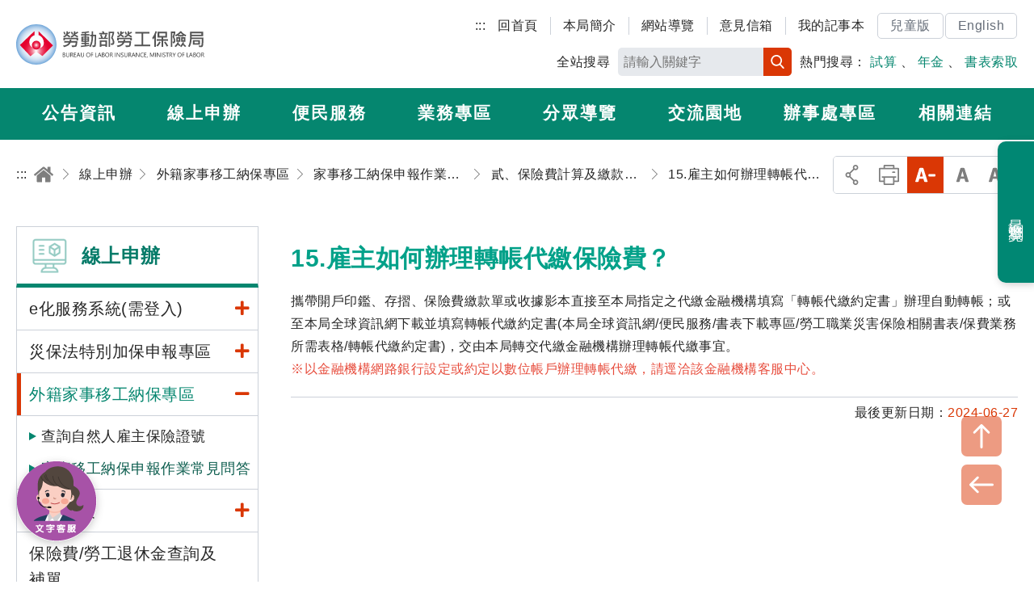

--- FILE ---
content_type: text/html; charset=utf-8
request_url: https://www.bli.gov.tw/0107724.html
body_size: 114670
content:

<!DOCTYPE html> 
<html xmlns="http://www.w3.org/1999/xhtml" lang="zh-Hant-TW">
<head id="Head1"><meta http-equiv="Content-Type" content="text/html; charset=utf-8" /><meta name="viewport" content="width=device-width, initial-scale=1, maximum-scale=2" /><meta http-equiv="X-UA-Compatible" content="ie=edge" /><title>
	勞動部勞工保險局全球資訊網-線上申辦-外籍家事移工納保專區-家事移工納保申報作業常見問答-貳、保險費計算及繳款單寄送-15.雇主如何辦理轉帳代繳保險費？
</title><meta Name="DC.TITLE" Content="勞動部勞工保險局全球資訊網-線上申辦-外籍家事移工納保專區-家事移工納保申報作業常見問答-貳、保險費計算及繳款單寄送-15.雇主如何辦理轉帳代繳保險費？" /><meta Name="DC.CREATOR" Content="勞動部勞工保險局" /><meta Name="DC.SUBJECT" Content="內文" /><meta Name="DC.DESCRIPTION" Content="15.雇主如何辦理轉帳代繳保險費？" /><meta Name="DC.CONTRIBUTOR" Content="勞動部勞工保險局" /><meta Name="DC.TYPE" Content="勞動部勞工保險局" /><meta Name="DC.FORMAT" Content="text" /><meta Name="DC.SOURCE" Content="勞動部勞工保險局" /><meta Name="DC.LANGUAGE" Content="正體中文" /><meta Name="DC.COVERAGE.MIN" Content="2023/02/10" /><meta Name="DC.PUBLISHER" Content="行政院勞工委員會勞工保險局" /><meta Name="DC.DATE" Content="2023/02/10" /><meta Name="DC.IDENTIFIER" Content="354510000N" /><meta Name="DC.RELATION" Content="BLI_E0107724" /><meta Name="DC.RIGHTS" Content="勞動部勞工保險局" /><meta Name="DC.CATEGORY.THEME" Content="890" /><meta Name="DC.CATEGORY.CAKE" Content="942" /><meta Name="DC.CATEGORY.SERVICE" Content="I61" /><meta Name="DC.KEYWORDS" Content="勞動部勞工保險局全球資訊網,線上申辦,外籍家事移工納保專區,家事移工納保申報作業常見問答,貳、保險費計算及繳款單寄送,15.雇主如何辦理轉帳代繳保險費？" /><meta Name="THEME1" Content="800" /><meta Name="THEME2" Content="890" /><meta Name="THEME3" Content="   " /><meta Name="CAKE1" Content="900" /><meta Name="CAKE2" Content="940" /><meta Name="CAKE3" Content="942" /><meta Name="SERVICE1" Content="I00" /><meta Name="SERVICE2" Content="I60" /><meta Name="SERVICE3" Content="I61" />
     

<link rel="icon" href="/images/icon/logo.ico" type="image/x-icon" /><link rel="shortcut icon" href="/images/icon/logo.ico" type="image/x-icon" /><link rel="icon" href="/images/new_images/icon/logo.ico" type="image/x-icon" /> 
     <script src="/common/js/plugins/jquery-3.6.0.min.js"></script>  
	<script id="MathJax-script" async="async" src="/Scripts/MathJax3/es5/tex-mml-svg.js"></script>
    <link rel="stylesheet" href="common/css/plugins/jquery-ui.min.css" /><link rel="stylesheet" href="/common/css/reset.css" /><link rel="stylesheet" href="/common/css/mod.css" /><link rel="stylesheet" href="/common/css/list.css" /><link href="/common/js/plugins/ymzbox/ymz_box.css" type="text/css" rel="stylesheet" /><link rel="stylesheet" href="/common/css/plugins/jquery.mmenu.all.css" /><link rel="stylesheet" href="common/css/plugins/slick.css" /><link rel="stylesheet" href="common/css/plugins/footable.core.css" /><link rel="stylesheet" href="/common/css/plugins/jquery.mCustomScrollbar.min.css" /><link rel="stylesheet" href="/common/css/plugins/fontawesome/all.min.css" /><link rel="stylesheet" href="/common/css/plugins/lightgallery.min.css" /><link href="/common/js/plugins/jqueryloading/jquery.loading.min.css" rel="stylesheet" />
	<style id="antiClickjack"> 
	/*body { 
	display: none !important; 
	}*/ 
	</style> 
	<script>
		$(document).ready(function(){	 
			$(body).removeClass("nojs"); 
		});
	</script>
    
     

</head>
<body id="body" class="nojs">   
	   <noscript>
		<div class="noscriptdiv">
		您的瀏覽器不支援JavaScript功能，若部份網頁功能無法正常使用時，請開啟瀏覽器JavaScript狀態<br />
		友善列印 :<br />
		請利用鍵盤按住Ctrl + P開啟列印功能<br />
		字級設定 :<br />
		IE6請利用鍵盤按住ALT鍵 + V → X → (G)最大(L)較大(M)中(S)較小(A)小，來選擇適合您的文字大小,<br />
		而IE7或Firefox瀏覽器則可利用鍵盤 Ctrl + (+)放大 (-)縮小來改變字型大小。
		</div>
		</noscript>  
    <form method="post" action="/0107724.html" id="form1">
<div class="aspNetHidden">
<input type="hidden" name="__EVENTTARGET" id="__EVENTTARGET" value="" />
<input type="hidden" name="__EVENTARGUMENT" id="__EVENTARGUMENT" value="" />
<input type="hidden" name="__VIEWSTATE" id="__VIEWSTATE" value="ykkmx/sPAdTTrvn8dnRwwit3JhhnCdBiZqtEomHTAzDi584RczhC2Clm7+4fj9GefjLgD7VbMVlhYwJKDArVIoMAEel31zVf20VpgPTRKqVIyeGI4Fm5HEylGq7gi4+ldz9+jHGmbsV4rGVxPipp5NsD0ydI2hXOP/mIcirWSVabTmCw+dZY27IJ5p4ZH+ri3myHv4fEs8+5/FOmPTXOEJDw8iVAzA3Ka++UdVeZ7o4NZduSyo0BKEkE3/SG60nm2jgtoUBeOOUuR46fJutr+GkEcoBPKv91Tp7tApHlE2OmbGoRkS4C+3uFPG6zxrt5hYPHoB8uUxd/k+VJyQMN0eHSMroN6eJErB7iFvDTXVgo4V2ONVdBdPV9cyYnTSF/cwvgm9oRBlND7Qz2EkUkcbtyn2PUk02/irqUIyElCE0g6DawiPyDKQhIfdmQJnTnBj0s+MFvV8SFtB0mtYz6XjAAbXBZp+hx3Z1MA/yeSeUkvvgxOcfufKKFsqydWO6iVkSbRyJGmKtYovRlwSrJTHhOxDkfJRz+On7Z78CIby2xdh/ohbEztBJqIwxC73vv0ow9G55yGqgwtHZexpbUkUxn2Hl1RLlSZjQpuzrnoO1BPvyqaG2qehuZcdmC4XdkNSlxnYlXhWGvZc0MwVsDOOeqTUsEiU/hcqCUTY4u5GP21ajFR3ZHxWDXe2Ft06cS9qccPjm/TeiW88U3IuTUqxvb3SEc8f1TU1NEQdgHZa+0guKXBxSDLt19P/hRYRenFh2PnmHtmhhs93s4b/0M0Gc2ZTDz/zdu9BihPNnW8uGdWXFa8/FVstmlU+5PxKvnb8cVVqZc2Jca0k73JJrUQkNcWkRXjE1iA1xyyl/KrnIkaqiGaAT33k6q6OvwNJ8KdC3Qff6pH95V9OJD/fe+7fekoJrcx/Nd/D1/Msxc8eNYeuk8Lk0pBNvjFDwoHlmWFhG5i3MPcjSn8MgNEHzHO/SV/tE1+U7C7/[base64]/PaE/uC5QmyZtLJ7SJltNa8M8oxpKDobmteT+SnaLkM9okqvNGQRhBdhiTQYGXa/1rwj34I7oG+m44sRPILm9zyq4DjLlPu9XEnJTlk69Qp9EyRJFWiokQaGzDIt6gXx02dlpoRGMoG5yOvFWo1JTv3qgyvV3KZm/2nreL2HpINSEPsERU1UUs+8NXaGFhl1mcPtJYeEhcE22FVTNouUr4c41xn5iffsyP6kLHzrfm6Q24eKB0LCpXfavnEcpSFaHHq+z2Br7LzOkmcfXghAJgdxI0IWi8yL/sbEPqUG9yfrbzgbdBFGnTWBv7faUCqUrHaxzHm504wSFZMGaShFN3o6wHr4ZI92diMTP0dbzTOIZ6NcRS3dNMYrnmAtMGsp54HVmc5Cf0CY2657qD+n4NTPV+WuXm5cuh/rcNMvGR7Se/iwLuMgoWJ76n8lNCDnj8gSq/YfZG9vqC2MDrvLv2wJJd+VAyXSo77Y7iU51+0r5XDhfhuKzKUjWagKBmgPIjq6pWkrzUbI2lgNlGb82ke+c+EZlajl+q7uQmCQ676aBah0nnDGZgfuog3qIrsNvLTfF3ZFhEv3uMAJLWJj7+vMYuhvmkoNOiH10xKTCrdPgRUk6ZzoF8DAIidktOV/reAHARvB+2OdE1/NAJODgKNpZODXEc7h/g70gAurMfBL5nZzerj9eD5/gyM5vaMtZ6cHDvDsLMR3nFQEpXnU1jBxwFzqh69C2R9jQmVbpLs5YXmCPNY/SZi/KRcScn1VWDH1uzAN+wPhlbTF0iUHvbWCja5hJ/7PS1D9KhiENLmPOB7n2gL9k4ld9zzSDzCs0DMuJHISPr0QStjDQ3a7a1qytLfUXfVvvXVtzsFH0B+5206MPVWOA21mSyWDwGnrEGXJJFN9K77e6BzfP1k1RN3mv5PemxGV8brnRf4VdX50eWvgizhlg/2z9EWbfsO2cjQL4kwM438L6pU5Nsx+Y8Lz8YJsxS0cjc97zmGhY9jiruakoHp+RdAN87oAYldAo9gY55SGbfeYVUlugz3O9FLLpvewPCdzMIqJskkEUNpn459RERQXNIaPkXUSRJupbSI6L386pJ85FQgEX1G2isCxw5hLYeU5Ax7Bav2DEg+tUmsVctsEmakhg0/ZsuaJ0+L0gMjHR5E52uJ+FvvDvFJUgBMu4poBpvtMxf/P7suMZ5DxAqaEx2Fv91vE2RTUtPBHhb8CQIHluJu4gmoFjdVn453q4ifEtURw8wpTNZFHH8XveuS+FJXkZL1RBAUqdOjE6F9O2RYJOGxmMm0NWtpEXzAG9ZzGc1n5+oF1eL9CmDnAqVwd/G7Om1LaSiK/bzmRZ7R5HYGaLTVkfVE4vZsVW6TegV5QJH+W7zOLcSstQPyqfdRJ2wbn97tCOZ49msmseO2esHoLCtvlGiiifpjN16RoVAqTOLb8MuW49xiQithbxYQ/6VsPdVq/ApfIpEIlVyU/d20/9BTxm/EFlv4lqvZoFymuTwvy+itNOKGQyorsaUjbNEGTf7HPA/wLbVVSHMPrH2H9b2C/QTStCANuWbQ7d/wP8A1VoRQvE8nlyKgb84b+1EkvY7EFYqdX0AKwBZhQ6QHds4M4vUW1O5VJAbqegRElFpduyQZ4O29C4lekqUlOV9dqtUeKYchQqS+4VvVY+4snVGvMX260WO/JAYrlJuD94X6gy/hURruj1UXmV8b/MRl23CXEuHQoUOM+HOjkE9uRh7nX9xXcrLjiFZeT6u2Te7bzY8iUSa4FeR9EKTqHgHnr497L/q+bKexrrxn418bON2PaWz/jejrqRs8O2VAuV9fftPnc85O/8tfWzRC2Lb2L/rUKsgvbWgjtznTcHml0gJCTjFbe0cNiBkr/Sz316JOhhDjM05PTjR1rfxYpEANo0sa0TmIoYUmRdw0m/yxoamLgqmHlE7Hq4zLlWir+TQLH8J8zw7+AwZLyL/G3XWh70EtRG2LuuufqqlJVseCQ62B7VOYARK2axT9soKVTfd/[base64]/FoxCUMgHznEH5xbt6TY3xAmn8ZKhQbSORmmgpQLhW7fJ7eWquEn928AweVKAjMtw5YM6BHNleYujzluKRokcVzJh/iooJQUJl1QLS0XCbMPhkBc4rZ4/RI9iYQyKz51X7H0s7nx6RFpbyH8s7VA4sjJUDKkDw99yWuiWOqqqChK7FaSmMkGgA97kd3D33ZcENSWwU5k9NTv5+NgsHlLF5FoQr8OsqN27rDxSqVsc+JDNh2kfBzRnsYM9JSoj0aG/81SZV8zTi+qL8P1jWBL8kMWmwqFcLtH5DmMh3IA1R+lU600auwz7B5eFuXfSSlt+w72N13JcuemZnU657wd/7lzmXue6Jb9DwVVCUAkHsq6q5JmdedXKDWglhxcoNbdPj/z8IAepxcT0ivjKK9osbBPcYmSO1/+y1o58SG3iaRrLIs5m7IoySxl5J64C8Kdh+ju5D6GBt1cQD134cqZHeAWQcGmHuCkOOUhYGjyY/EcG4JU+dyOsaMG36m4UDz9jZOD1h9Gvub0dWBBfbGfxhR08UKnRfhxXx+MoroBO3sgJRw0h/a5ZwODf0MvaNLtbtacKR22p9KFFQi8xVj1MW07xHmtQGtl6PvM86J49pVIVNEpq5nEvIVt0XT9T4beggMu0bm9OgyTmN8JedDhKn32QM/[base64]/qE6lP/No6+YETs9ZDpYSOjfn93NHugtX05bedM/vHDyE6UjAOiS5r6zD5C/vN+0f2UZhwEuye80Es2jc/TVy2chjrrDdDED0szEguXlaOyFghSjigZwNCoFDyAXPI//Jr4N8gH6RJ6RKFUvTSmiN4+Nf1bEynqjdDQH+PXL/24DSWa/GyzvbHSD/[base64]/QUROr0vm6JFHjTR4dtsLHaMm+RHunCYTRhDrjE0pakaTNlBEQs6oBubZZVw0lGbpt5EuIQSAjmLvU4xImUcODBkvD7rjBS3bcdCpzy6obrgxhNWZ1d52/GY98VhqAMe5E1Awp31gfJzryoSGLR2Xl7FHhKIBPTMYrIW/QybU+T3/YillGIKa7DeYMXnRkZWHczRvb/5l40vgsvZQ369pRnh6SJfQjvsh1R7kqpFxfJH2kpu4/rHS5kpcY6tgj8xDPbToFs+IyeNrTRipmRq0KL8NwVoXx69UGJF/aRj3U3N0B8+fpjlEOuqy663wQuVgsrsBjFhGdAGvlKGrTjG2UQtEXQolrZixNuswySeSqGfQDJbNyL6MRQIhMi88j+MTIBQHmKxWMTULZG2y/ddedRtA0ZXC4yACphicEhzs4varb7tnFgDfSeuSSOKGbdFYKM0IrNIyXuCXeZjkc6lczF/yLF7mf3Yl564SoD+CoxrXD0z8xwq+24bT2F4Ca1x5e/SA3jga6liJfbidJrKp8fSuigk/GFEhC0eriy3bydNh7rAL+thACHoPi/I46GCr2JROwhOcxNFOosB/sbBYhpk3mhVmPfpYuP3Gz7vM2zfT6qHWiv8NeJICcyLIO+FnnsKUz3j/wFbI6schFGWHVF18/uYy4AMhR07CqCMdiQaj852VsyAU8Fu98EpRFN1oXMX/5jzUEdAzVw91Dt+RDiDOqCpUPlHiF0xZMfji3Y7EOh/AAP1EeompFebrWuDRZcvlsXDKA4FOTvGmNEDlqlbpsk5ZHwaKYzEuMCQ5n3Ep9gQ2a3CdrRUNl6SKj3+qKrJWe+OsFr9iqmp89QDj3migJSHudZ0Bg08KwV2zWFRjtc0W26gw/VuuNx9B9zUaP552wzJCuVGJLRmKGPSA3QGOyJqyQ5S3d4zDmCyXztU7n4lGC/EVWC0n9WDKSe3jAxT90bJDM/wLPA5xz6/fe6cYrVI/3nQ8rNJG4pZ+6uyKBFW6XL0mlA9NbGZLz2ZdAqQW3pazXuT5e2lMmObIxsbtSt+ARFa0IjL+hHPdvzFfs6RL5576XHn2qjEubl/hWWuySN0m9BCye7UTN/jWSeEcf8YNoWB+k1Lg0xiupZSgQM0R5WwEL9he+/veLcn6SaYVu9BGXnz26WWlMCOTxH5TbbDoNjCiM4Qen772+MF3HShSMVBU28H6lbP9ak3uvLQjm/nGqJ8ekd4Ei/yFaa5d/[base64]/WAFSfELr5tYPWIey9mINv2iL6xnRFsiOxgLbghZmmn479NyXH2ymDreEB8sH1pII95KVjU8VZ15k35XADsi3/4HgEBOohOx1lOSjjQ2ChaNwp6O2Mf+45uD2ItClDrZubTvgd97N9O+9V75ZUApA1gLMHtFlaowy6EwtP9rdkUxdMbyRPtJydvu/T0xCnHbNIQDCvemo42QEDugZ7WWHfTwx6c/0geleHF3LiuSnCkqpTI1kQsp4urtFGM/s+205ZCet/IqLPTGjZuIVd8t3cPNCdTXe3L/lE+FoQyB1tGJ6+ixafRFLrGD8xEf/kk6SZMz8qRO67S+0Oh6TtSA7ONw9850CabT6ZW9SUOuCMfz5O8Xn06cPuBw8+LUiFz2BaTr25w9njk4p/WkZSpXDYXOXb066p6NJn/uxvam87JFVJHFe2lntFPjLn2z6zaWjANb8mTq/lqPNkK0xOSVfBL4J6SrvNhxDCHHAzKkNAZwoZs89ybCbRenSJoXdugwqO5CJIzeRVLElwZPpqFWl2juw9hJJtEDEQyk6sZr45rS3LHF8gFHHKWhHzw9KDtgE+FeN3Nvfn0Qh921RKoJFDQERayp5D4i6W2VUqfZG7CJlu8z/ZnR+nbsXWmzU/JZpi1cctp5vGEnE7L6WxCaWCRy9xqNuXa5AeziD9hfF8Riip9e0jdhkXH6ANhovktptVpm/[base64]/6yO7MpqoRLYyePRVe7yFUUhH893y0XyPUgZCSoQ1U+p6X/zQHyPahYqxW1qVgmwuovrOxJF16egLvqzp8CREgp6nvPXMSyIESK5vCOF4ZQTRjvApTkvEyQ/k1jwufEKHS28lGXm0Z8XNt/EnTd8FdaeSRlml+jfyL99rZcXF9g4yi6YT2Y4G+GxONJxxYd+sMS8NVqn8+mBbJOESUV+0mspHuzt47JejLDYZNg/EMGp9YXxd526wwKIdvDFUPxktiSeB0JTLCAyEOvD9BG1czIWSnjOwuODEm16RT/6CgqzrqcODd55mRxVWanZjU473/RUYBVczTKQTOOv7Mb+u3YRVM1EMztGud9Z/qHtBfTN2KN0mVHTEOwPCdWeHkD9x+iFru2cP1E2G+ssEGZwUTQN3rR1bsuVrKJkUwhhqOetvieTIi1kTPCeMOX4qzF+0nSylr9BbGlIdL894PymCsCv0zLno1gQBR//HtRlhbOmT2MheBRPBmU26vQm8TN+P9apDYCM/CBlCiMw7PrIUI3oq6ksmgQfQRGR8qRzXTay0skQ3kMVaT9/ulsrylmnL+UI9xLtTeXm/uTsjTtV8QOKzp0TJ6fHvk0eW513DA2MymmrkRZMXB6M9ZnE27m03tsaULDdPYe1OKZZ1kFdCO9ZOqEqvadMFGkDu587RmgD0v/5OGVC2i3ok97Ilzof11NiiCqcBpnpFpOhewC5EIPCnHMpeK5QEMgvdAgknoOeINa2N4ClCd2bOpELBcGTS0OejSdymsnOnrvbVVnWYLD96bNajEsAQPbZuoZcrvRtySzAQB2ZEIgH6lHgUX9QQNMhAk/Rqi1OuzTpzzaRieOAW3owpNYUEX9wrhMO7LAXtKhY7UyBFhbyot96Yw6+LgXUhMeeRPJ+lbw3JsRUPDpYZurLkfZAjN0I1YO/RguIrMcePcio9m/MDZBo1d/vsAxM2FHrBJlF1PN7lnharHCOq5rr8yeylACMb8iF7Rz0i0CMkOGkPGEhmFOak/w+CrRK26IkCclU8Xv4y1jtCVgcCKBirxyT7+f55bBbDrsuis2Kgpe1WHnwgZVkqzxjNdTO2YuJjUWaq71+cIGgUArykCsHIkovtMSpuGIWc46hmzaST/l8lPtdDOFW0CmiM0rqyY3M+6363roXpq2zaEkJ46qjHcwSjcgPgLEVUlPwFrGFZicjtuaprYSrDhToBjcDsPV4lxlmtwPhzcozLQWOaIXF9sSsCYSWcnnmnGy5inYnEzWpKVqlEKtH2yqM5gNEKbrbWlnZpSjxj4EUj3mRl2WcQ3SDRRWTUn45zQ0gA+KaeCnU/hvtS67oRwAu9J29dQwhBv+6AbGEHRnssDojSm21KvLGbQ7svQhnrsT+DA+RIqqSharJ60jkMZWDPXGbYg8I41/QzV02XP8DE2mP5EqMNZ6/4Gm7Xu0qTjvlvSWwtXds+nzDDhJBSGNhSBpUYC52QQBWKhUia87dHnxV0Gw80tGCvVPU/S08lZty58qMiC1+C+9zr+vyaaaFlN9SXgdt1fmx4+T9hgaXdalHs1EgEf7hpRCcRw3V/RmR8DmvFcKeYLNMH/TrJjGw2d/zvGuiIE5lqZ4CwUVStig49PCyYjGELzafzAil37px1d9UNjuulZ5oNIoo7KppG1AzIsDj4N2IRFtbaCVRuK3oFNwnqxcYfg+5zr3r75xsXxj4EQV/EapzmR4IoSf+MzOOwO11z41D04cs9eVW7K5ns3Eb50SOGr0wg3XgR0f4NTR/jX0g4+gWv/64v2Tb8GjHmnzjhYzafbrCfFbZxpOR+LsS51lgCXh/ziu5eJ9fHjulr4zLQRB26Y7zP/aOHa6xyQ1papDw1Nx0f7G1TRB7rD53UWYCk1fGhspepBANXeMW50Yyts/GKb5DMYPVXO9ms4QOWHgq2tgp0bk8jbKuV5jXDhlUsBZp56EjZKmZx/fm2Ai4rhKqHRG8WSXTBt3/y56kZJXbSAFucxqiwONlctF+aB3oHggmFTpD1e2EVxH3RaY5kEdgSwl1TRBGTaBcbmngFzs5feMZB+OGzKKuGUKEzS5IKgM+dlAIcP9O4y26wWVuXU9AHwFA+AXVeq2Dz+WR+tVDZBZq68Woe4dvdXz78zbaEZkty9r/uvV2oalgHXXOFkrLGB99I1gWuiNLuC2A2SzhGNpzMcC8/RKd8PIWlYBQm/Ty4CqPiaJfdb9S+A39TQ8FxNOpSKn+71udbOGiqno248LndB1v937nuzZ7ufieChJRUPZd9vAtRdR22KDFLUIS1rJ4upeN3ZtfsbVsSjkwOxwUpjLYTe4a8aBIRQLcuoMFp5nWLMqIFSuOtNwh7FPoYevB/ONshJfvF0RCO1WcGMNpmnvmFtXcNpuzZKAjH5ZYgJsfJjKaDowy4QG9WlHUdbHXZz0AdnauM2MVlnxdHMn22pSmsPqfAXr2BsbtlVj/6uV6PmgUMLuJokAfid12aQSrN3MzJgx0582qPa4DnbJ396jFVdlFWA81qNapbUMB6N2SCT5zZskjd+txqNWaVuA0WULUoXAv70hUqdyxT8kgyctXdyEjGr4DAQeRBGEdRCweODiUm+gGkRHIRAtBMii/oNqFeOakUOGAAQqqAdnEvnb5dc9jEapA+7yM0zW+SZIzGodaKGxZOvtpNLKFD9IN06723dI8kW+sonMkgQqpYYEJTnETrrOzhcq0HyObIj45W+XMHaYkqf2YDl9SlJWE2XaV1pGQScArZxLetPdNy/at/i/0bWs6vfuKYQvXLX0bE3WHtZ3F+fgRn9tqTKe1kTSc93852Grm6FI1pRtxPlgvFP0oRQH4QMyJ1D+oDiHR+bmM86TdoRLXT8UqEy+K0+LutJX31TD7UbdkvuvKlI3UgYMzmeUSI4sGzNnVcjrHgxugQsoXbTZcTB9noMz37g+sVexWyYEvYn+fvJDnrvD6Z/8YyIX17fR9bmjcvJoHDnsnNYbQZFopwWvUHT91y3xD3kJdgw7Uqm1h+fgAPO087OYDDwy7ER3lPLLtJdbuA4MKHkr8Ttms8axJF84KQ86vkzjLi5N9x5DBBIVc3x2uHfKyNl7ljCAkifYThoamUuaW5YQWRWxFrcAyOozPMCwOfKAzhKjAvnvNIP2C9U8n/rOZ1l+T12LKJlZE6BBDwzQb09fcAjy9Z0WiaszLBYB5nA8HjcsCLxTFpvudjc7fzx+EHkSUDIglsag90F1H5r1WVTIWtNL+CQl8tB5+P0eZ4ZMBQycwujbTpO8iHnL5Jy1OCYwVBk+7dNSJJyB4jiKEXuT/ASM8mzmzfOkSUfmw4bioL+lKbVvWrQ0vqTlQA6h8OL0IjCruBNWQD/+3SjB2yX+o4aPnyTvUQoAfuwd9GF+LD9VhA77ViJ/e9CxENacSmKjtAbEYp1BMaPE3MAxGvBOyxho4Mzh/QNmxRF8d4olL7UKKZ/HPKzbrfDDrREXXSMU5sHwpJU2H0W0uTVMrRYa82lyZgu7hom4M4x5LmXAW4OaLznaWvQqqG5V85AoMMxd9wgDcgFfLxXGJ/ggnVTfPcyk3UgUPQMDdLDvBDXU5e3wgI8VfDZKa8R+c2Br/CuWUagh0WC5WChJC9MUygjiPOp+EM7MLsxp7BTwMlOu9ATl1ZpGI2Bk3WhJjm9d0Jok6G5SHkKTDyNO3PTmCz1j98rpoiBaj2Q+3ee2McxzHD+hTw8ERk6bVO975/NgJFlzRE0utx4P47C+TbzDcOrKERDq0PTKGonmu6KsXiy7X3EsR2veCQTyKlv77Sowt/[base64]/ud5Ci1sHMGJZZSKxmbLUncCRFiC203HmLEmWiYw6944OaxvQowevjtzy51zA54DWotfqFFu/42CnuFuEsGCA25jijiVFea+zOLKqe+Y/[base64]/1sLUT5B723PmYMSWSD3YdSQPX40uGxduyn3fmHwfSRcxHqY3fkg6ItqOaMIPzKByPaSl1dhqzKd1FacUV8QmDWUFFAXP0Ld94CO2az56jUCJv6vePx9moQbftbfIjtiyFJPknCJS18BjuP5XU+woY4l86+w4lE5XanP24yFieFxZ2/9pDtRmGbcM6oOIKglTlYmKZg3KsxPjq5UyhouJVxu9SFWu4I1dmhi9yVbnvzRdSjxVf7IJDYj/DdGmFMoB0PnjpD0ikeFSzOhtU6c0Yz/9ljLnLEwD8CCmMihjVUq4WNwjnKbX2G/3s5Hv0ltESmKEp5le6Lf0ChBj5qn/tzbGKzX+iUv/vv8d4E8sFcEyc2CjUy3SrSVCQbf0U4ry7gLijCpV5q2UtTxmdE8aKOs7wNiAc2xMdjmfjy2/fCM1dPAUsW3lYoJbIDwms0dI1hOTHvWgCsdzHOQ8RPSHTsQuVwMTKHV5vc+SOvuGZi6iKenJz65gXOr+rSjMIOPvy8GMQ0ow9Eg9tHTKaryt//Oi8PBed5OZkpw4Qv+uKDtReZ5vpz+XOA4QLO0B/2FqcYOO+Di1VormO/+6h42TDJ/LgK63yzmtqXjfC/CCb5Hmo0OBtKsNlClvS6xM4FUKgjY6bx7hsxCvkmyuYkTOC3hR71vH/Uzsl6b7wvWRxQA3AGnYiUGoTA46Ec0oGLwYwVa3cNSkwqdPNy1FUCNFbWBlo/yRF2WKqqbeMwN57nlKftNnVUQZcTLjsCrVW0KlwuhX/ij/XXIBD3zXondxJWoIjMMtpqpAA7c2rQ2aFwsgIIlnPdqH7QvMwN/M3gqhQz/yYcCuUAWdXo+yq//gTEFrJ8wAdFQl6jTpCmqvQGIpYmdSqwKQz0ZE7Iv/nEXQXF6wI4OkBv615mM/aZ5mftDGux/X2ld512AtcgtT3M9UdZw0wByWmkLBjCDdNs6jUDebXIFJaih0nJbolY7/mKRp6pLGighAZHB+uarfMeY5Jlmm/pNAoHYeDwWcI8bvSeUDDGZAm/kuxKCBpX56yOJ7djfTkWkMKRrQL7FR7J9bzi1GRQ2PH2KBlw03mwd+FH2hsUWJ9QZQVQoU5uCSsvaZsNsfu4+NHCk/BASz+XJygMG/ByjjHUJP9MmsLf5x11wJHgl6syVhpYt5rBWJgSdDsA9iBgwdWDq7tExqXGBDnM5YHba9eeeSEZv2/vP6PSQCmSo/jlXW1QajwDgGVlzS2nloZoI9XkkJKQ1FlO5NQ+fbmcXAFfHiy/JXcmyQQ+W9fICtI8TFNTvp4G/e5aUSM7Qq26Mz6bFXGUCODG+lkZ3mvlMRIkCHLykMrSzt9AXvszkJcjAK/ZD3OlRnGuI8vJXOqY6VVGsg49HmkbSt5NgLTiUdYl8yScZeF6R1SN01KwIHe+qvpBMx7/lPCtajdXItx4ayxHLqIzNlff/XzH/ucpIhKJIMpb7ZyxeitCXejsmtll3wlIocvj+PW1F+8h3WNqhy10vIWWtiS+sZAe8O0+qbu6+BccMi07Xfmv4MsSr1021pb0J+kf6UggSFKsENaMU7fLMthb3FflFhixpD/qApgFPr+BKXqgxpoU7AljHyjMzujnMtYdzXj1rkJ68K0iyuqjBeURN2oVKifjmQRzkyZ7R3w0Xx+yk7Q3epkYnXExp/+1xxwy7/vM29DmYXpfD4+5C5yYLkx5ZO9IbJsZLzIHu7vwpL4Lws1PqO24NrAoa2znum+Qng2IAj+eZ6Pt2g0uKRRocC8WTrrJoFwhefihu8kuFedat1uNrPgbfPlD/PCUB1kX+DpHaP88LgnsZ7ULDI1ndGqWRhXJ5O234lFmo+IimkKDcjd4BK+f77EJ0ouhZnMt6+a8F6l2xA0lEGoUbVZ8TrpN7VaCSnCrwiQ8vWuIBkHuEP03V1Ee6q+xwh331leWeai4HDZIID34vvpKXaIBrMryg5/DLuxbwEAr/FqKfwkGB7mIKRU4geuQH2OmDwr8vxZ8sTilZDWL5u6cTWFRJ9hsSwDmkeafUN1ne891bH5Ga2X5+f9Ulg27CVwx6+aco77TJ86IS1ALeAYHlcNWEz/mICJZucZhHv7fHVbfaYJM/uxoEGCJQ7MEWj809q4v0bRPq6lMom4x1XwOJSCow/jlac/vVAuDHdCa12laJrCKDXI0eeVPmX8Xk7f17Zdi1/ka9aKp0EbJRBiCd13RfY8vFSuTus6xkHdowwaasDyd0eYkACsOR6ldsRIcAFPfVD1kZLVxF97fCvZtWr2sCaqTxOE8yidiT5BEEyeWpYfoCRkUNFc8Ck/PROdSeUoEKFFTNBcp7+8LBOUgpcdgXBK/K4vhIhze/EVB7Mldus362GuxQG2EMu0dICrM+Vbr9nNHDxE5Q7wBbVCLXF9SDOCGyXJExhq8CpINwtVEs70E2s39VSZ+9qYLmuVdbLIv4VLTijPDoj9Hssd6P6T7B1D+xcQH8l6DnzLWppV0SaQk4cA6LNlo2pVEVQ7zMwNiDmFzx/ajwWoJnglEzBkWfr9wAKA3NTbsEeYNxlnAO+4NDeXjcH6+XTXsSrWL0u7a32i6HV5OlkTT6WSAbgXBXkwHbC8pTw9+KcS2XnEdeb8o3sizL3wOP4WRhPmKODcYDqhbmmqyq/2+cAGM11J8/OH6AcnwnhGHWO0wUbJPWkqsKOAh+/17kGi7Wmt9DuJYhf5SRTKkEk/CW8VASM8HwDnq84NaDaqDtRL5X4iImCsrFJww703wr0cAKTy6ld7lRoQhP5xgI8KPRy/teoZLEHBQSBDzsG6eQ4Qv3k/yaN6o95TdF9Zop3dDupgWAG6cXWYIDmJ0fGC8bSjwgp6Uf37lmBFneZFLam/mD+E4iCSgqh0q7TYuTwQoi2j8Bb/I+8W5619I1i1Km5aEJmlq5T9kniR3KiAJjwETSOoJ+m2J4gsz6IlKJt0QvdNOhestEcViP7Yj9fkLxPIaT0weCQYaiCv+T3OuxVP0fBsS16/4HoWLtlj2L2k3neyY0a7dPxThjVDBwHWGNmelkGTxy/Js+fBPvnjk5b720Kn13zMcOCRU8ht9xB57ncye0MD0SaZDcc6Dx/[base64]/EG/hyPXoGaezPKFkwLSrFby0g3I8sUHMdRERy/Pr+3F6gjTgETnvHbGtP7DVVUbuyW0pRU/f8+3gzGzCODfOBTilLym7uM5lYEyGOwLX5OIlfvkdJ/6NsqLczXFqHbte6tG/[base64]/ajxvwkHoNeFn0dUbY1GcYaAsTxW0lNmyIvL01lW4bxy7+d89qukd0NLwZdchemBJD+zMZbFgsRRgoFTiuEup3k8P+v0rJkhXAl36xTNnTCLYMWYMit2Q/CohAwjnObDdjFOptxrdTu9MlM+yI1THbNZ8ht4qroa1ZzMxM5sojH+jmWpRv6073HC+HmjJuulAF+h3uSeBosKw46ivXHlZMJ2Q8jtc74SBAU1qiPWGf6FfuqT7ZSFujHG36djcQpoo1e+c2qJLC4Vxgx7s4jOBa3aoa88Zy8HstkBxrRkVe6V41/PzRFECTxJOgR51qn7PS+d5uZUIpBP1hpDMsA13ycwUtVQaSCG8ar3S4m/oUF7Xr/tyZmY99+hcU1/s4O0ZQafXZ9GeBFPOkP0M6o4h9wzzitt7I+BQVlIrRZ9hQtiCsFsForUSIbVFFFcMRzgqec+hNURiV7m8XN3CnrwB6YD5dy3NHrG4K7NNaurLaal15tuypQ0FiBJSXTJkOApIQI7+NoGMm7rvXmvGbxT4iPCz8/NedFie8x6q5ANJhX9c+uSsaSyqYkJB0nQV6+jNgwECVzUcq0aWETFtz1BlHV/lR67xxmSU3Tf2dknCzXRW2gZenP2u9dw6afDm4WHxfhQLRD1Cq9cyD7j4Lh6JrprQLcF7AarCIQwAWKuOHK0M1zDY47b6tDU3kUWOg6CTAqPVBJbVzqj+n53ASS+gNIHbrC1tZn3rXgPcpGfwPxVv+G5WFQYYqnepKRQcsSD4ZmhYxFc5OxRK/52FLp7loG4CWQxunfZPx96VNkdWuG1gTN6BU6P3BvDouAj5FKPJZcYEN50UaHsqEaNbqV3Gf3pdsgHGokycCmRLn4UivxUMcf7sFERDRQgfVjScyAB6NAc+QlHdC1oZ2xc7zqf/qq9uhh289prWIWsZ1CWu4HSzwmtbqqvbyyJqhXiRMTATB3RIPONy44KyGuv8VMgoOxIZZ6RpZmn8MDRu/3qx7iFOWrzcR4+PEPbgq5jfmUXOOHmIWYMpNn3/oqa11fLdPfcCccYWyS6jEfKbs5Z/UkcqVjH+gX+vLmfo4VT+w50zYui4VVu96yWS0sZO3qjSrYG4ieCA5uQ+Fec1cDxavytjGjutTw92YVmZAwJeKVigLy3/vBrElhn9wAR49JPiwL85tsw0HSFpvnqhwJGj4PxgxXabXQhH7lBhUXg/6YPL1634+EGe/7txsxK+TC/j6rV2hYCMO9KHvAd6dZ/aNrgOgFgvU7g7Q25HqBQd/812ZkroLh57IQMRTQPlk2QLLeKLisaoADEqGA8ZZoVmRjzFBuBCLwCn1MGNqf2odVC8v8iESpZgade0NQrsF2g3EIuGutUqSAGAJQHqjEEFd4zgbV6TlMynm8Y1Xw4NJ2a5QIZixGpHwDIUdywm2WR8EgPju+O9pyq8buukoJwLYjo8uULS2VzVOHu8f6w3H5FPxuC/mk2zzuzhpJwbAla30jvMXnlcULr0pFWGn3ZPNnyaJQr8TKKs7Rrvac3sLraZLAOxtTaQ1y2ZvjZr0Zytr+W9rE14jl1tUcZMDyV2t+ENRMkFcGO5RJ+n90FYHhgTkz0yg1Uf5Rqtsq588ucAIMc8v/[base64]/rWGvxDSB9MBPw7+aAJt9gJ/J4dQL7RssvBTt9eexN/TDaOZNeqCVRLKZ8HInrv3rjwSzCut54bgA857S+COGoN4Z56cGpHHmL7oIiIbsMz3aoc1AGSBGNzpUl1RM2U6twbnYD7VY1zpqp6fQ53WnoU7zCnPP6eKuUrU/RldaNmZ/RzMhVbXJjKOzRANNUZPV8Xhl5Rny/[base64]/J//7JxnDRZjxq9KJ586H7XHcpjS/eWvqal2wJ3oGLK60m28WNAut5byuzuQ0+5DH1KbPuAeYosQ0V04v9HEq1a/sivHs2/nsdUJaYU2sTwQUz0L08APgal+iw4CSSrj5AYKkY/OREjyfOWJhWaMRsgyTKSEUVOxjgGWRmqMmSRBi9J5AdK6kXfctQo0640C4XlMoa5DeOsOD1VH+ZnxrvsCqk/YEDcI0pvYj4vrb8EBGDUTbHuF4aItGhEBTkRUypC/Ty+jNzLJqT/cT420k99BcxxWKPb9ZqpTH9do2fmCrou9Umnon7Bv+RFI7ms/3JE+NhtgVxClG9lKD70x1/F+55q+fdRnELLV/mID1WuZ/TBYiuPTU/18g2BJy6QUh1qp2dtEfneGl31b4xmo+jOEBO9tNaX/w9ty/bCfyNAR3h/RaXQH9lB2uCcZnTFJLHmFfc+SYdEZLXMsuzCUwHXY8Wb006CbkR/HSY06mLWRohhb/LhCEdIunq9BQR8oSMfLay3ZxUriBmFh6656q1X47671w2SDaDRmfu+MaVqcsyE65YmE2pkKOtCJTudOYJTvohFxAxbysPfXcxPcrgQ+MvfCTCKt/os/VN2pWKs8PwSVlAQyWzQMbjBdbA15jK4uKRZ2VsE8YfzoQmyWP82V2MjHbrSlJr5E4RFUb8ihcJxzWyXmMzuMSZXjoQTjy3+of1BhdQWVXgYC8HnEPWGc6W7lYdRffJXeA71tC+7rRKl8f/JbE2vCR/ozqRBIDEGTB4y4CVZYykKHiqh3CiqrsWL4unOyn2a8UcHy/waAMxVdSiwR56kaHulTAcfqZFGgZwRr5UJbqxR4QGfb2B7crULlxQ5kqVCCjum/VKgyUwimc2n+Ft0mtLFref/eN72ZxtAWm0wjn9Iylb4qs+5V8OOL9hPc+q0oaPYxrcwapFQldruPqbyZaweRLm7nf6pm1stHGemUxYtSy3A3CSGtspanHdDrqLulaxULo/NFfseEiFsJ3WKhjoPtPNk1JstSthG7inZjIUQZZqplBNdojmjAKzIDsfd5liDoiGMNh4DYRj7QkRIcV+KuZfry95yxI1M1TP02bKz+4Am+5C8aKeN9g6oMdvdECp6o7fE+l5NNXrRQXPuNQ7dDAt/PypDply0wyaFFLAbXXK5DvAUrS+zohJRrpfcbLad+dE0lAilds01fWA/vHLYL1otwhr6dBWzxvNqFXdKYBN2t4eITrO1Ev8KDG6TQoKX/tZtgoiI6SRR7H8FJqwqwuhdJlWuDsM3frrbHOq/EMNSqxS7Ps2nE6A/[base64]/b+eDBQJGV+8Cm5M3eJ0d6U4Gin2hAtGSTUruRAJ22MM0h85p93/CWWO8MH8Ra4faeygW6fgfcWyAMJkoRdk78p+Xnark5j6hoZz4zVxc2SeKD4zKkCyMTX2H9bjdiEkzxxv3NvxDM/ynvtIwyEP2YPmlGIzW9fNY5OqE98n8M3qIZdwowi5wrnAXjTHOKlL+HaJoXV7IV2PkP/FBNS88g3e9uHQHKERw2cUt+A98lRqVb1HR7TMjNfz1uPG9Kg+PXdCjXj8MYzoLOGf6lsGdZ4A+L/L5xFNirp5yTQwxtagRoSyOZrzRxr3ZGvWdfUPh5Wdpw8JCZoBKKNC7HekvuSXjuVPxTkCjHBzPK1OBXu13vhrTpdmoHAXs0civvodlb8Qm3Nj6jy0+n3bf9YNAI5IA1q1l3TsFYM2w5C+Je1C3ygOMWGzrfPtwi6/Usc9OcJRpyOEJWlfJKAQVacwYNqge/nrF6R0y+Jy6nFl0oEbUEX13+l3xRWL0hxACWVgCrPnPEpGOa7LUMaT/xqgjis/qbdxavyIVYdqDVgqlsEv+sMohbNylOtasWtdbasVKvXicfKdMfrQoi5G3Yd4QWxLRZ5nEHb01B/UD8oP4MTGm1ds0953s8hvdeOZLZKNO/NOLqP1m+vpBfmJ4GWrJa2yqU/feCLTFOnyUNL+NCOYq4dDGvfGAIhIx+0jkwTzniUIAPOpN5obg4y2Uz9tzmAdM0JF+ElJfbRVaF412d3pY1GfEhddxh1dr83HbRwS2naSqW/CteA6e0aLcwyEKQJz0tTdMcLq7PYQseNuH6FeCyscF3+sTHknlvkbke2m3W5P7ssSg++X9H+t0cDtSazjPmKVSc4r8yznLg0Oazj1yAoQlEWngvSd3NOzzqxlPAadQBEkuggxyUOYimLAUM+zF7mqsxClE30u4WBnMB9Oo1Ms2M/i8GiF2BPIUOqrr5rIIpzIh6WE86Dhu4oGrQvX49q2pHO1NRoGPV1Aa/deB5YcMNTLrjrCtcnrv3rRU4V4ZRYrD3uN4HhNDu+KVt+cyC9K9dszwByN7NStEoJfVdii7xKfD/1MX7JNu0PyzVrweOD+ivJgb3XXoRuKHIgomQmEvTKJxvdTbsm+hv15IP07LBWgl+9sCtWSvWZdMtdTQrC2VgDIw28z8pz579yG2nJ5pQuPQVRVBY+DHirc4ZJm4PTHqBs8ZcjCzMi7HyRIQbjOXyPBT7dUm30kTG99VBTRkRTmTT/jYI5ShIjcBDcraoiLOQVBA0sKYbDroAuvhR/rQU1oRYhKg7XUBrVEJOGAKjN45hEj9KNklAwsjbwb1EgVC6ud11GQr5a3zWEXXZpVkhW4rWFvuDkZvYoPQJ2gNmy3zPWHQBNkwWb0ZZIIcJ7qU3HVYWj1mMx+EX6jM6KFfxoSz5X17FwEFB9uHQqv6hlnSSTvhmlwfRzCGZCktQHMddrvSKrlZLEfyqtA/T50vD44hANBX7MnPwnXbP7uoiY1LqTidwr4na7Qzx9JwCtPsmrncE0sFH0U3BmB8rTkbD3SySYsWfM4EjXyECWTDoEU8EVyIO8kXMVqvQ3G/XMcN3eqBffMuSLlmeAxc74KFFEgKt38AQv0Sps2s7//Nrwa8kGF0ZegEMfSN16OR7OcNCC1kamCg23dijibznRuRrTpRiic3ejAhEYgMBKcc/ZTPv0tjIUhrtthB6/WSK5fcMUXT/t3yvyM+dJUICk5sUSKq2M0MJK01UtahtR3WPt4JbwTQu8ql1W0m5byq0BBYDqXL2bwXHtjyRLv0Enb3BvnQTcWEtzqbTnmr47wP0BFezqxGO/[base64]/NpnWcYs5nxm/L6pMC+JdxD6I2bc+ORczxXrWQxqvY55BHd9VMgOy4LeWgLjJr4XzGKm2A47HOfkX1UkJgCK1tLs3Kemj7OTQvBPPSewVpE6DDtXM1mpms6A+iu8yk/5/[base64]/Cw4XCVYo6bV6csqZTgNZ7HmJcJkIoyslfxkuddSFmjE6oC9T+HLW4SyBG944jor1WXxx+gzza7U1hBVVtm3eVrk1gB2Hev2bssuoXqSIbnMN010BYofNXeeEs7G2VGXll4CG5F3StDS4K26k6u87Qqj1Z4GxYHfU2uQUtaiOPFUQdmN/8R20tCheE/AMAkkMDmLXxo73UO/NL+9K5lvuosxCzjrGl+Sgjqx5K9m7P5TR7RUaq2gFrZaEs1fa30wlAZxJgO2+DppNQ/e6h38APzTph7Yn4HdCNCcqgQZ9pV/xR34YRMTtiXzg5+zK++gD/+JiqXhRXnFyxSVfGTn84JcIxGkVgGVysyO+ctGvWpzaT4/wqInRKTk+7xxG3UOJ3Y70gICIy5fIkRTMn4CZoaNtzPtdyeDZ/sGiV4n0qRNciwXN4QuMBf1VF4QaOO4SFLNBG/ts3kCYt3x6eeTe2SaE2rXS5uRg64rzDQxjqRCH2iNuatyLSJchMzzM3qJClkA70+Y/vtTZ8c+5VFwIc0yUCOascoZFBmTVgDBvjU6lTyVGYyoLBda7swxJrtF1DkBq+YjfXo2ZXo8FsCRbBYTmDd64wPRAQdwOfQt7/SGhXIhOK7DL5g11eSqrOszHi+I2F2X8G4BDtdDMeeK0zXIR2V5kAlkPBi7NxLw2B2I20nwzV+vtpB/SQvt4FL25CEPUbyOoa3EH+Py3a4De7u1HJAmnZD+oyGgXS8Jk4Kgsgyf95oy8S/iwaitSLCLAlp2ct/khBzpob79E3Fjklz/ddKO0u+rYOGhnj2XGZazGJX6zq2tm6Za+urcLEbhgWlA3g06tMhW5cvKKd1Fbxu+sHkZmdtWsaylbxO9kfY5Ywor74LKS1ZhDbGjXpwQw5Zbeyb4bqfZVzYdIKRZKW0spuw2beKOJ5tI630KaH9/weGODOm74tg9nhFaiv6Uo/C5J63uuakZPzIsa7qf7ycn/dYhkoJzFXcbE/OVyDbTazgtcbeJ08Nub4eJwgV7vlOgHSJp7t/J2pXGnbil3M2TBtIc+f12NfarZe7e/FfdHrWbc23tgqT0yPQTNZ4qG+A79hUVxjBuQePqHOqDHcdw7e20WEBoUiiXsZhk3eodAr+Ekb1qRn6BzKbV3OaT/Xipr6KsKcKtVF4YoFUdCR8rnQKit5kbkyEDexBjo5jJzN3GIiXVCQmHio5rMWAWK0nY62Yhx44kthNHb+VDSjcak3A+5nB/0mivP9kx9oGzkpBaP+ig6BwOAe/wvLJayxJKO6zbVD8H9fEOCdD/i8W6di2+MAKOXor+zF7ZOcQuySqCCByIOGn2uvmTRiohEyHGHsZajx+mP0SFzNEDXQigvJehIUxfLQp0REFAFdWY3CKCbjcdY/1xDs3HwEU00BhPCxMaV9MUrHaC6XiRJQQZ15pGewyLreWkTPkr76U4AhdJR/3n3rZZdB+hVldI2HhG27oSf/cPgTzEBprTszSn0afWNrlrGJdh57zF/EE5FAQgsuis8MtnRFqmNq95ThD7Sj/wqpfalYaZ+MAgxuohhIzr8PN9k+myGw82hBfkD2NuMuB70kM/rwlfhe4JdNcRwPk7TzJvG8r3tjlFyhpJwhD1S3OUCDaKdgzJvYcfzdzv7d6FNLlOHGVS7/4/+yC3ijt2cHVOp1TNE5P6Fi2RYLS9/hgrlLEfip92/GPqvpTJHbjfjbvIb3IqY1RXlsQlImzyWF4z1pHVRtz4UuinEi73jJSBJJkRpmBaBlT2imOQVq+dTvXE/kYzJifFZbl2VEiAOeUHXys1Gl3HnEXH2rUOEF4k1x0luMeOXLVZx31DnHwms0ryBywmxJLMRA4N4KwQSbY11oRXr85OQvCZk9J9oOhjbdqnWtuzJ9+w8W5dtaXBJwhQ6KwPsUg2i9uoyDxPHSnYamVRhqpw/LTTQluhskg8Vl9AYMuYJUuFKa+dZLrYZ+ooOuRAMF8mkoubAq8Hy3SiZhl1u3R1N0a0quGW+26uOXi/kBKDFtLksfHvc1v3TZfJwVkrkuyHRyMBxglgwVtb6ASnSHAQzgK/pIp0mVk+lyr45DUZMIklNtjK+wkrMnLUDkVUraEP79bhzGUlZXwtv2aUeOAB2Cdxeb/LAWqVnhdwwxvOr71IWwHwVJnXr0Ntib0WHg6+c22FZPRS64t2j5P7uwATKde7BJe2mkvr4lkpCVY1B3PUdODPa2Z94AhmuaS3KFKjXt3q2U4t2FwRIqOzWfEQ+vwBE1z4CXoMUnBAcUHlCjrBbbFWZJRyQI1ytpzzhy6qh7tM/4CFjV9By7ms5koq5CRH2JdFACnMaoILWVlTq/uvdehP288dW/PjchJuhrpPoN6cNi8rHkMOFRbwrCqFIPby+jScwH/wuCeSaAZSLWmpIdg/wgwWD36aZmHnDib/ZyQ0B9KFtEj3ukAqQGq9qC2werw4rL0Rcs1hC7/JcuYIaL/5r3hPnYBvZZXXZSJFM8qzIQm1rT1EbT0MFNYo2JI+rwU8poLxlpZ79LhqHBgKEMs4reOGwtEfzCarc+CVWfA7xG9ra8+MWvUF/ZDP4sby4HbvUe6WIBgWYIwq+1KhgRm9HLttHjgRxsCsY4fT8/qobkUvGFrWy5ErA6j0vT2J3C6PQ39Uw14Erf9sqrXt8/XjM/uxkotSm5mxa4p6Y9sg/Er9heNyb8SKfKg8xorO4NBQQlS4fR/hzcoImeHx4WEBqL6ha8rQLSVB7kPfHihVhENOgT+bjwsO/[base64]/Jvy1ZrJpDnZEUZA+MDUfZg3hF3hRpZXm9jNwuiJM+dXbvd1z1B+MPyQWahEfxp8cyGSkUlnFgYfy5nXO+gSZhYlz6vqXJ/6JPE7O5anD0m4anZY/d9qAlRS1EKLbjaySgbqaRV/87BEQVl0ppVNGaAMVkSzuwkQgacjZWqNAjqo3bSayzb+OlMiSc26XUYJbVJOcGX4yYGPDFuYRqB7pGw8F0MXzi4+a/Hjep0OxBvS6DYs1XRWH8kscEJ7RvcVOCnz1AtQ8XMJLVEGwJm/sEvkaR6u2GSY+q/HBb8Rxq+vB4qwZg0qDCCIwagpOhXUDN2+TPNvhejVR9xbCj00yFlIMw/cTJEBQwY0ko8oKS+Wlxv5E76GHqYV7ceVKnmK1Pe1wdbhZj6j+YI6JCIZ09bFacTjFHjtNa57nEcDOjlR+ZOIXKNFagGQ1MNusUstkS8Ozn48ozSSTX6xNV64AhUwuhjzHPdWbrISPoFLPbBWO9fIAlxCmowqAa2uK52+nP5z+uZwEQ3EDVnLEG++Du1yw/v1vIzwmGi/0imd5cSYXnrZEI2J/CZYsH6byZ8tfac1705SLN/ifZ0qjiKfJ3Ghx+S7D7U1RUukHu3OyeZKEvbm8hQiip5r2dN5gBX7mSscvFirTXrKeSqdx4bjrROduIoKv84SY8U7akb2ihdKS62jzC4WesVxvOqUY8TSIUph+busj+ZRr6WTBo6O/JhYW1qho2qpTkfPP//[base64]/br/kvAjkrJ3fvT9P+LATUUEu2xb0cBul6+VsIpfORKQ6XPjpNw6OhoEP1tkTRR+Jv0x9crGSP3mRV+62DwFSY5zT0LYa147UhgSJSIzJmpu8bwaHdYt0RG3GDdz1XATTIpD3Nbgr37+ibjB2GljOxSdrt4kMoVw3/DbH5vCL8hfXl6VMJ7ybDzofAVf7Y557vv/1uvaK6cazJSNAmXIkew4YPq0j1V3tHHWCLZfqfjmwWw6Yr0JumXA6XJSeljMkTgOpf3e6aBmXQ1Th4b83Ziuu4aHiyZ3TTWJIkNxhzHDtgQSRJALiiN1DQsoduzkRIRyLWV4y6plNZLyX43KetKnftv5KxFeAMiywMQIpfMGY9RUWAj47A124SfJ6iAopEDhL8gM/wbPPPb3kX0nH3k5ZlIgm6FOGueNO12CmJU9DDfFt5xwpRUWPkLWni42iG02leXCTr1xJ+IiqkWvO99uXxNNdeI9I/oc2zajfXaQ/idxUqqtm89wrghPa4R8dH8J7nUYVElpp9idKufRuP29EkB9MkNazXxaB7UMndMBz3zRgFR7fN39kS+i06dosI5dCUCim/rkJhh0PXM6M6+JoOpbOjbrZEkWqbpCCUBrt2lEatVCXkoKX7orTYh8NBtUdJjdJZ5LvS+IERlg8TOysUYS45vDb71LslZEC5x4dxPPbzGB2RJ9cis1I4OHx9dXku2mtWet0XNGc/v0nDUWMfLVpQDxRCeYj7TdxtckdMBh6I5RkreTOFy4G/wLNRBmfPsoBJWF4EDQ1n307QpXJsf58ByQTza+RiyrDS//AfZhkFhMeVmTYoTUtsj352d28DmLTaPmglNh4HPbE3pYsko94VQ2sKUdBJD3/Ab4OWuAOlWTQw40qM1gVrrgDL8UvJtArBd16dgsncYxRSLoHmwE8tVTFegoCYgmTnYra8iBZfua6hjXdAaKjcbEZlMKaLt5XSiyVrMFFEW6ZRsaZVdwJ4GihlCPRdQz/bCW/18iXdCTLT1mqkBtvWjNcyH04UmC5O7OBW0wqPGWijxVOgR6de3oTLya3UuE6AXyGVbRDRZ4t99qegxZdpPaai75H7/jUJBseYIbsq5EtJSqhifVEbjnYlx2s6IBAYemtdyjU/okscCFrbbkgHcF9t4/a6ZJbriaWYHIlVlhhftLTLWXQR9RkW9c/1oOfSN/gN1TsB2mgkLd1nND06wpWfI59y6ie9esMBrOLbg+R6/nHkDuHAja0XamshrL6fU3KAC8Uk0EWpT8PsCDVcIufyq8jpGuWTvM3W3PEGOs979ENwO08Ik2Nhs1qiO/fVPUShO6wvU5Y5qfYZ81FOU95XG6UXXKCwtf5EIiqHK/viZnomyZZUM7vwi9AavoVT0hPXXgI13R+fJLsT6RFkEZAMpgAx9A7XeAEThiphEQzWxkon1urWD8EA8eH7J3ZHXvJpwrAcQuPSta6lwffEHyB76GFKtYgn55gGxp4yeTlvUKTuiFFXxkJiZg5WrYwZtTqzdoRTB0l2FQ01mankRPsGrV6l/Qx+q7l+y6GmZg1qE9ypkY1StvpiEh9cpU77lOIjh/iZhQLQ2bD7L/sQs1UF9GgWxzJgNLIcYTAb19biK02lnK96Ou9y6Dk56RnV+mxg+UO696wCr+AV6r9Eyy/qZJ5HLCgKMwT/+tzvjv3qSGlYNqcqnfJcYd49QPFE6bsAgdOvyKr71EQhvVuCg3VaLOoTlyBf1Grc40I1IfBAoKnrbWV77RWJfdr+4IAG9BzcnvWOZ8rEdMbkrW/0fabVlpBmEJf7UT0ebXv3/VZx4V1OkB1kZkfrcCohcGUgMpa1gG4MNLf0pqql4fgPFGeCXyGSXtf5xfU/M+VNMlvQEU4ZYeTQnU1zvWjjzYB40bkf0EjMfUIguKpgyH0h0Wjm87l13C30ePR2NWymTTK/W1eD/IFYCyaAEZ0dpKa6oC0/y2/Ft+xg6XnNiHscBH4AKrhmd3fAuR1h3a8nY2AkAhZ2aiCcG6eUVYme+AvSzy6QdxX6IrqY/oJYdaL+B2Vy3gHwsd/h+7JVZArVwVxonT3qhBL0wa1uo64D5hwKlfA/uciGfBAegz2OgoHteRqeviPyW3sjHQPPdNwzMuXybpIf2ZQFW/STBYlnwohnYIvWGWEqve7h7YPq+MHz35szTIODk+z1df+XiGFCYMC26DdHimZIH6JaGhVjL0Ra1f8y9pnlp1brivrIW+cC2HyqvAxqq07qr+ZZMO/tG3jtagNNDnsGgRwpZ8q3se/qDH4IQ/[base64]/eCpLZ5+Hf1LSarKKVcsD7SFlVYGaGRODerbBAEOyzLW6gVXbQgSTBV23y3SsF3cn8r2sYsMErrXvDPthTKl5q00QioNekjvlOU3BVoYM1XxUO/BVvK0n4x5museExBjuYXiMO7lyaisUSK5SWE86OMidddqN3lFmH9zBFEeZCG53fbGnVVmzvAJBPY/Ki7lvCDijR7K+YmtVH74tAe4dFM/p8PlYsQO8HvAluUJiKb9X63/leUqBux/LMDH1nbAcZ5/ZPqhFVx/Id+pJ7JxgGG9SWC1HyEpoyha6Au5eU/BuvDgSeD8YPL09r0bdwj4/KqC5mTMbVXRuoz9iDCPpuqOtQWgqKabdyOTwg+LqpQlAqLoEeIQ5VfHEYbnWZLgNxGUSozix6oYKROjfSMU8lWNp+I1uKdWpXVNWUVGXtFnTgm08qkD8WREGV4elA2cYQ2q+HJH52F86U7C6wpJ7aYr2jYjgc1Xd21/o9qM11Oly0Eee9dtIMBVkBt6/w5/YDFUueGFWKEP6EMSVcRMxlMyOl26ai+FtdVQFnl0j/ikwWAYOxTIZtJpRTV6Mr8vfhQ1WcwrLqiZpYlOi4QLxBt/Rz5ucNAYr8dTcpaPCqWXun/xbmSZ3DX9QpgIuW04xUoyP00qUOyGVbNGbqqUaaP2hmV1veUaEwzejA5gr+Z6j0lu/OzYz9p+wVJXgkFzq6mS5a+p5eP3iKsol7bGac+S5E32hiJYlCzbFPCRb+TDGons00dNW2Oc0kWlmpujBjGlQzzUlIrxPhpYmDAARBoS2I8y1DYv0I5i/MzObqI4ZwX+t+UzMq/TsYtmA2Tda3IU/cp/[base64]/wI2rBpb333bcHdzQgP5x4VEetyTCEhCRUgxfXBEy6UvFxg6Lw2x+CVj892DZiBdPNTSz1at+5FhB6HBsWELWBtF4ru0GlnfC6cwh2ZdHyQh+ftV+4Pz9CWVwTJC7954kJ4uHw+HdTsFSdAcxFQ8a7OTVI0FDNk/k1frReQsxT/vE10KZMzDVMDq/kC2U5ozr/s6Se9cDYn058kgs+oH370en82YPLoV13ogsRkl++G1AzCubv6fq3emMJ3gHyiu7C82aBFqr8nkuokC/W1eDEUb9BEcfhHcsAYgXr3LMRK4rDJB4UPQuxVDCpTCVMIyYtEZncfF3REEfTOVNxHOYCuPw8KIqR+G6nLMCmQ+AIrsjWNBw3C93zQPX64bhq1KkIPsTQsotDKobrgRux6pyBVl0pXk4CkxwQ9LiQ6cQCrNJbbwSsHhAYx78t7dI1mP0HwobyNYlF/IdsQI8zt2L8CiQtLzoo5i3nFX7xE/ZdyFeY98ZrUGUirkelvkwOsh8ZJRpMVgHUKsfa2ggDVQJLbWCBKr0dWojs+3MvZel8RNRi5fsBSahmqvldWEf/N7DePM3G2IDdrye5E3H9421wk920l6qLvz1cVyvKVXHjMLqYUqOYS17T5GqqzLqTER6OpTliJ2B1yBD05BkcaqJnQl+Zrdg4USALTyp28IOmGCtON31SdCr5fQjnDVT/e+fO+mqPV/xXzMVIxISWzTV3xh10Fqcj1mzY5fa7Zyjoldlr8AB+v2EoaK0dwYeUWRd0hTL5EsrIcgFh7ry9CtlE1Iy2HSf4BTUMGGfALTI8+DDBtgp4G3v2AmqqiOYmPKR9Ffmc/bcFGL9czSgNVQPXi3PazC0hPTtz2ksBGEW9PaTZA5UB8GuSrEczl6nni7BMNd9MUmY3y67+/hfpPyErb7H0IB8NslOrDWSl7rL7Ze2tId8jq42Ns1Oo4Bm9Pl1qCwgxv9b2QC70wHT/a35oK5PY7qRxQvPk9OQbPaXA+/duKLcABAIMOQcjp96RurcXafKIky+IbP5eaAb3fvFtYZbB2ZrYNvtATeVukwhQNSwJAN0icOP+ONGQt+OT/iISsoKjR+RHZpfmAe+AM5h8tzVnbhdL6Ps4479neAMTeimzZzbfRUJCyrplLQE//SIp8L0XukZSHNwvRtUkK0LfdRtDiJR3JPQNHqEu3HZDmQVg8VNAow+mEXHf4uMKkWnvRV4wDoY3tHYqEyLoiN+WjXbuwXKTxinfPWnxOk0G2oSYaq8DgklbkeVeeWQ4ZDDeHPTvN+YVJWfhHfza2WpEGK/uHLROR3xd1tYTddDFAYq7GdZz4pLNkUv0uUTpfAOItNcsJLqagbXXIBFlqPBC29FC4gGVSPrXTvT0s93d/6ETvyhPgEVFeRPZ5rffIpS/t54Ybpl/Hw38AdGTEqkzYMr3VMBEf8bNXjKMU9/gkbMOwrvavcklpCXmK8fnSIipv80UrTgD4vNablB8cSCBdwvK83YeBIwwDA05Aydw7OuVKx66Ty54FDrmFvZhQQ8R+JXCv5JF0fM22eYMB4wZKdbxG1Yp0M8OSgAgOM4FTShdepgd81zQYHB/hi/dX73X/DSidgLD3HHF+MOFLUyYacgazsTuKSaObtaey99QBHPLNksStbsYWIWo3g8FUP7oi7AAvjeZGiqT9tgWbecjNc6Ip23erCGbt/9D5Yl+GBrRO6mxterAMLIxTcn/zZB0Y3+aLv3RZ8RXWm8g4hJ+Mr+MsjZcXtyqcQRZbvqFellj3jYvwwmQjXwHNwKCxWlkgiE5MHpVnmIeSDrZwr9h/bhQE3RFb4lBIZ4/JXF8Wxt5OsJxgW1+GWoq5BizZAOHie5+Ac8tKtOX479g/w+ubqJ20bn/x5gpyif23FnsPnBvNK0gG08D1V6FgXOengfm7G0CIxinSWSG1FK9aK+7xDa3O7rXXiwvbp3gXGXOPP3POp7ncAU+mWe6+yc400xuQpmaLIo7VOajI+GsoFfIPtb4Ne4bMzHw+1kFJS4bd5YkDVE+RzjfuF9gH9MVs2S+pvIZK1kL2zgAuRRy5NRyfly1bqwKDOTMZ4A/iTAYhXcPy3FmRwFoWHlKM+c128jQ2KPDURSuE2Z502uNLAGicdbJPT5EobXS+NGV2gkoJk4AeP8AymskqMFBepJ6NdmA/650xMJ1H14ChbmuxBvq7hYxkujmkXMl5MWB/wtPvdLgt4BGNkziL5IoB1ddtcATsVlYagMVIt//3gGyn97d5eDzNKC8ROEbb5eUFtWgLm2o7WilJ0xYnrhPsboxGo6gWfQaN4OJafwL2XWhQkXr9Z7JG/yXKzxoD6Dp0azKocR1pUxOxdvhQwcMlLdz6Z1pqLXMNXzIewytu5U6q0AAyzP5C3JJfZlPIQ/KzqLr7KSCd1KYL0e1UqHoXBoOuoFkKIo206GLpyLjo3GTQmt8XAbzNT2wKlPpKl1oCBQLkiNJJCDB2Ob2ZthZJqwc+iAPwi/gkMWhLS58NuyKqaWLcgmGju1h7hmAGXQjWh187pM6I+eEmeau/MLszD7qujS10cRkEoav9nrTi9Lpk6Kl8YmW3t/tE2/wYGmtrO7MF1ufPOLeUCiXP9P8wvqv9Lmj96NFwIwqX6uTx7HGEanfxeLH0tK/xBfs9aHVqXNMKF2lg1prDvR1uLN/Xt1nIcYJ9s6UVNFW/K+YXZbMiU+xKDU4KJc6TSrgSGMzXZkIlTCd3DyXFwjaWzRzCj/fhrQfmbkpdrIoRr/FQk+gZN2sCoDLf773MwANdQAtGmdYoVFWkDA1qAbM2BYRPE6d17YsddkcCWZoGsmxirF5jf2I1yF3SNvDfiymGeY+rmlxRVKnHtWBBwiut9DeQA01A+LjpOe2UMryHZ9nl/+cnsthT3OK7q991QdVtTxirBFx+gmppPT2JJ23V0tGs9UF5Q6X2Gczea9xgPKnO2guGReH+KlJFREaCAYepMzaqC4F/+YX8/pURtNB5g3cDaeNNHUW/F50aZ6k/H7PV0QPs6KQtZGSlXSNkLbT/aC6kRSJY4uE20Ap7equnMtHtTQqg/jYht6norzbLnM15LmgKvrWtfv10pZaZ2rJLQaczT6F6McFf/ij8ZAjASho+S4IM86qQlDF5TPc5y9+zKhIcDTyWEXoduoXqWOCo01YdRUpp1C0DyMvsBvHpeQ2oKMJI8vtWjdXYO9kPkRZObGp+sd3AarfnfrunoFgMM9atSIHOp4KzwGIk4DNaoZ4SRRGX1z9aesZUdyhg/ttOqwoE2+pUSrQmeWoeHOqreZMqkZOOcOSoh2YIpKucSG4xX+Ib+3/m58bxmCp7BYTQ75iug2P0aZtUkhXra4Zd1JC/7FR1t+L4XZOtFq8uBA3zx2lNNPyKsrZ7xQt/CMB5JsMB8wf3fXnUuTpyBeA/4juZBDe8J5Ar8saqFw3kUu+ztWTRGcKmyV1HZwlTCkUKUjzN7yIcH8wG+t1pju/+9FWHSlgY5lt1jb+O1UWuMPbzBebvw+NddJuA+Aa3E4EmQ/txXRzn08K8nUvBmXSCzU3WYpTOrBJdP0DUvopTJoy3XaUat5/QOkOX7eA5IQQUo/4nacDRDitCRDEhtnPNf/HfkKhYlVKf1nqELzc2jhMCf5f3DIyFhBFhhUFGkzZSLOQwVt0o91twrUAWNJVHutf4XCSE1mJ93BRkaIfsXIqBstb+7zF1XtxnAwX/cygkS4GvOJQGa2l1J19zfS8jHggljFazsmMuaIu91abWOkxL1Byqe9uGIeJQDDdbcbmtLurrFtRmqe1Tju5EXlY10iSVTMXyBlAwLWUT7uaryTVEbFqlh3ErvKGFsCnbMSqcNgp/A3lKKuOCMpvBMiNs91ty/cLo+blQK7g698g8xtRxWu6NEc5a5opGfIPODHPtmtc0cyBHRwmEFOE8HugszxbgiiVjnFt2f2k55tPueR7G7lxyq2Fy8Uyw0zmi3ENom0BRmtJPzWx4VVWqBkhS+uQXYsTy6c4lfYUgp/qhLv/[base64]/xAMNAGdpeU96fev79bwmLJB4ltx07yBH+8FBZiDym+qhfkL7MXZ9Vqa20nCKevDUjVomtqp03j8YcDnGaiXbhzJxkepvsmf2dzpRd/jxltN4B98ralNNWnoOFYz1XoLqC9dsEib1uOB5F5j0kO8CiBWGXM3Hox4NdcK01F1pyADMaVkKYEwOaFSA1Y2MoQbZik5/Dqk64LQtvxNMazvqNDcmwL8js4L9zBDze1186BguNj5hUViAJpm60uv08rZC/GWQNVAduHt01KRIhwXF3jUK6zJpI9eFVVs/NUWGnbVs2xkRtxPa2+65havakIbOHJ0VK3lFYSwTbNxptZvdtYKPpPzih1FpMcYgnqTe34ly8ZI5C39vmpwRCJQ047DnJ9O0zkpRD/KL1ZHvemtGPyhDfhhqpDKT2cd2fQa6CUb1ME56J/chaLEjXEbUdQcKt4bHx7FssiOlHvwpS9F/eOFpXffKdOidrDtlUxpuGuEfSRaOGTAGJqRHz3BS8Tc3XSSi0iApZA7FoKc3oChsRKgMgFX1NlhSReD86XLfws1O/T7uYuuJTWGkAfvPiJs9hHt3/Qm8RMsiy5/LhG/yXvNKtfaSI+EKHAZdlDB4yjSNdYZQCt7vytJMbELcJFaSsnwsfalc+8iqjjpOmUt5qROVdJ49JFsAWWl/[base64]/rBWuNv3py9d/PEBmfKu1dup9Kh0whUs+4U6+QoOwUAKoLV2ohpnu7dYzfCiS6ns37+ALvwafC80yy4Wb355G+KIzWQgbn4OVAUucj99Q8OHMruu/gCgbElWA+JATGGfW6UMqkmfap8H+cxl4dDLpVmiE3eCI+FVEbJA6g3jAJMLmag8PqyRT2CQ/WpycGCpbTRR6Q+Xt//wCbmnMh+Z3iFUyGmoeSngfeqdaf3JKvHEAGVgpuJiXnWBar2vOItO1I46B6JM3IArN84ChBjxAWs6Lsy1JkVkVZm6GRtWcDg8rdZ4TpC87SFptsYpH8l76lRbiivLCII3N+RjhsMs3vu7q2EdsYYQrmMIT2UK5Ps9cgKa00Qgz/DA3Pw6K1igqE9zXkg06ueDPR2iedGpOFM1k7YKu5oWI1NGwcxr5w0zD2EbhbYlZbJ47gviTYWEJ1rhyD2RCZXC7OcHPsvYY8mweflBvIKWhnQNK4XwHkiRt6PSFutRVeTLtTUHH/z6aim7wTjhIAYuGXhyW5polwz+GQ72Hm2UUHlqibQ17UoF03ixxFp6MtydjadAG05L2PzkCt2lk19pTXVlkZxvEhjdGGSZ0/1WdX79jzhg/6SYy/9+Pm3dLJSTF80jxypsIIUsQU40d5njRzpOpyKz+r6pecRLXUutkKkBbF3RgNDx7c37xGpDdW/EgnLS/YlSV1Xp5Y0W5ixGYOpGlPgxMw5qEvl7i/QNZ+b9JJOXhpTXbkA2wpKGWAovQt62wxJSTjvwAqh2n5yMAVt4ppryZ1LjhLUGg3uRtGpnAaiksq86Id1Xn9YON/XqBOWUS55Tbr3uuDZG1x9NLCcE9ncRebPDnPHq1c2Dp97DbCT1rGA+zbvWeWSUMN2ibWLlRtn43tq4jgTA2uMn2WKMckqk8nDb/7D2POUy1e8aloQOzR/y9zy9NLf32SooIb50a4VCsel5chp8UhH21iXyPrZSsSIlCrmnpR9aVHN/m+XaWcJKahR2qomJwa7tXGL20Bx6eogV9SJ3xbMYK/FzAC4/[base64]/V9rl98pgqt7UM5ZFCL7JnrCwl3gx57NtVJL1Wf70gklazsCMcfD0WSM/EutStq5iwSOWseGhNpXFL74flKxn6uJGPeRaCw6SCqiocACL1gQ3u9z17ZF1BgA6XfEPnRC6xX3eNbfISdxZGhlWFf7Y/8OMD0x1V862rMmtbRiIb4ZAFWgDaf+OkFt3TKf1Y/sHFbzsfAz0aDfzYB1YxBjORUbJ7BDpR/8io4tIRMDrtLFVggZUUsnU0tJzm00fbr3tHnhnutyJmRXoP2SynSaq2Yx9Dd2WlVB4WhZL8oubjLXlhHdneHJU9X7Fpk+dVgtjreWUDPCQJ38La4m0dqfGP7e8Ob62mI9kgTtQzhezwuA5+O8SkfHwxtpXMBoz4TpFkdCxPIr4WUSon5wjEO63oDM/NPemH52qIMIO6Kr8ra50lCqH3EXrYoohb/eKgg5dq1/aIZcaPgp78CrfxIM8afWGrv+iLCf6nLg1cF3sJdK9qTFgcQv/0Wh35hV7rIlM83Mh0WM20l13q+bXnwhqWIPXUN7gyBsEY9fQwnzQzJ8EZpn7JiXDaeqbAC+lsZstnUYRfPaKHBNyWn4ud7aw0WfGLWhEi+2+v2cl/gARN9mDVPiYOIPPn8+l9uwIA1JN6PjMxx1p7DskCq5E8sPdyWloOSx5Org/pviw9rvBMNSDtjbfi0c1d8VI0lBgVTE2ePHJnESwl2NA2+OM0lDy6gfeErxSgLjQdszgqpt/qg4SLEr1UklWGy0L2gIwjQTuC/nyAW2aeSL801INM/8Pqj2GyBYiMPPG1fnFIcDUtV+bA7SNY7UYzgNPP02sO4YebDw3bSUK25eXZAEk4bnY7/uIzuhGcYtfk1UuqUeKDt/0D+UIyN8FlejgtxQVqbH1bZsX/ByhHF1sNME+SImAm5fPsuTC97wndi/vnzBBzpMoxcBqyDjKlTApr0qt9E0b8OOzVd+6gAjSvKwrjAWnxU9KeR26EvUOJaXWmIKiydMeM+Qd/qgl3nsJ7x1Pyg5LBNhV6DgswcRS9/MV7UuqAJ6bgXm4ojvr/2qmMNUf1aodfzpUU1Za9sHdM+fJsyQ2jzLHk5Jtez5bnQ2fuLO1IsnYwRGjTMAxY9CA8U5pSNQMxLvkpFLJo5R/csWCj8O78DTS2nMFddIgPzGC1XHdG1LTeSfjNgxg1txm1WZR4jfkst15DGcpJgoyhjlyBSFWpeNU1xfcIEwmXXU+SyWfgInosA5ZAHhhOlCIzh03CJ8KRlJceMP68TR4XmTln3dqCMLCyM3MhobCkMskDssBFb+YEOek/C4XwmvMu1Y2Nd+WxFFcDjPEc649oY+5AqUjl27gpr7/KKDwJwuhI1WjB0E3Q3K29DwnRbA3WKIBkypI37PvRwvYDtJFJisBkIhDu3jrsORvU16ZFGqYqItjGNxq4IoNpR+XnFF5GYgeVk5EHaSqr+HCK4UduV0k+dVL2sUb2PydDkge80+98UPXkr6Y2isuAkG0K3/roD2EuN4DwA96G41Z/8UHGGba3aHoC4kJwzy+CO6LUccROGualpLobTQlMjYZp03TLwH4/pJ5tJvwGTIb4A2+bm8WdBdP58pg7rmeD50jmgs9LCOMUMHA1CwU7AJU7cL0xG+fhEENXHO9leMxhCK71bR2/[base64]/AxAQeWT2lbqLsolv94mB/eH0Fznm1IvEfEYUiUCHq1RleuWQRVKr3IUCVMSsdTDkBoYyjWxs1B4IfKSbx8na72kSDgpNzfet1gIHdko5yhAngEH6w/mNIDHw3Q/2ng/FiUE86i29lotABfmXE6XKmEhOafw1QPIGon/oTvCEPFF8CfFnyt1uEWoWBjS2M5K2SOxnsRtQsSpXCGkqiKAte1GKnDo/4Qs+Hk8WxkXNHZKHgPoTjhrmR7H5GF9mMmyCfSaQGbsItBI2lyV4/YCGQUI+hAzfXHzZa3jdh2KEzolzgLcrUMR7eFSgm71nk3wnt4WMHeLlKzYk/RyKd7qbtdcCcoReIk4gLTd7tSYJa1UozPJ1hVoOpSYISjgs1/+/0aMxmIOMIpAuYCeWIzRRRSN9PXy5D91coLe6p/GP41PmFCYy63Bffk0wn2H5uw3MakpQ4uk1Mevu5cs4oY24kXS7c8RvUwRSadWaeRbOokJNKp+KxEw1EUPJM1qrc/l4CPH6DLWi5p3GrRjERz8VKbhS/2IdosMgkJEwGaA1AWp/f9UM65yLMaWu01JVIU9J2fx4DDqVNLq8QJ7lvLwt+uQrV7TmDsuq7Wwua1mn1K13pcO2V/tmtMBJ+vnY4cd+DW/H1TbEpuYbwACT7uNgfYFzove/aJRuoMRU5yPf2q3yzX8YnPDYJJaw9wGikwGII5NRbZ4wFHMNY62dh2WN44yHAwcHq3ZeOIbMRpaidelomCxloYoq/7xily+NW8USbFl05h623eUnc/tTWe2RH0CljJLWsSAMq72ISzXrLYdbFutqqdwq1NdWTm4FaZCo/U0kzT3L/nfyHoLh/P7wlObicFYi9T3iXVsVQN2wjjlHXtxIpineNfOchiFgx93n5zZkkfmjykergIK0kCe2rXMRjIxPKP34+uy4wKU2AQ+6L60IjBS3ZOV3VPtrBLmvbs7qKTI7OdLqjtpah6RZO4tMf53ezgsLwwLX1JNzyQOcLo/rp9iFwZtLF9yDGXtqYHWqhqUPmrF6n4b0ePzFV8wfqDEHMQ7vXvrScUXMIEN5trrDBlvcDwYgDqmUFuKPj89OlbpEXdRVmcunXQu3m8FW3I1odwUPllFdU21324ZrHrkmHSUfWuTHEFwnD7L35D/Nw53CyQXrfyB8quZwZP6R7eMLmAE/foxg9bBClzJ5P9oUMge6racYRxEc73+3NUS0XKqKBHQ2/X2v6reTnFv5Kla+d4PlawqjX6s3F/K+5FgtIN1WsVpPQcN+zdljdh+pM5YUbJRaW/j6iPI85SOocGJmOsiKAGfFBJzqkLrhv6DJfTzhN62mAaoq2uh5l4MiTq8E/umdYUVONqUe23gvqnynAyTFPfQHZYm5ZnrYN/ZNd1JEQc+SRBUGZVOvdPrCWBa0T0sEyJidh79ElxKjv46FvF1rigqllOb+CY/JuFNf3sLjeiymnXReW+vGa1cU8btp1hMt/n2kSctAFNIIZCyZ9q3JGDljzeEwKpD2nGSaqNp7T1bWnxFofcO8UfhYVvbIobJHk0um6DqTJVA8ziEZE6h+5fkbZTIPuSIVclr0g5upryspwBHRFixGKMyNwGzCivHJoJwZBzdP3UwC2Nbm6q32DqpSlppxTmF4pm0MNLpLpAmEm/ScDKt/Ia3ZQvlWckEbJOAldixPT1pgNHcTqgYf2MtZ/HKLCr+EfuvnILZ9VapPhMzBf6ybqh6Z7ff8x7obTOdeKoN0c0PeNbKMXl7ofwrK83NXOlwu+E2l3kp92UJgEfDUM2CeB1OvUBrdcdUw4ZbaO/K3w2XMML+scg10v148e2O6HuYlWoJxG794ffClYx25ASaMCKjnw9TK7zIk8K1BQASo2KAEnoKeA/+/3LfMGruSEz9ID3Axwm5SWraPlaRIaK+m8aXRxW2/NVdjmpqHDAFrKVFAoBH3mlwHc8kWVWDJo+FnkqZ60vTEp8A5iKby3O8YJnmuq+deZHSG+bHNx/qfEd6HXoICac3sM12djfW/JQnzQhBo2+oVzmAK8qSgiriwSDi8fBzn+2AjDjR1ISDTL7+yBGEIZrBQFMSFaATGRMOV5IGP7PIIFiI7B9oEhnvR4PjFSZQ5A9uUpsg2VBcQgiujtItTag4AaIQTiYtgE2vwSgKy8xUCAu1uT7bgHQeV84rFRL/cZ9bH3BKYxQ1QLJTTQuEvYKweuhqNIiGvJ2BCMlm/0Xz0pX2ap4bDS1wuZqLL6ZiWp+yJcftPsJMc417kAqA0BMjneyNFYsL/TwBzZ9Fg68yqutrH9QwlMvJE7gkDK/r8QwpaaJlS0RM1LBdzwvH84FI9zmKDXJmlZ/SrMcFMPFAHebGPffdk5DMihRs3f0LqTqOmtyFyajzqoSeHlLbEYwCo0WYVULf47sgTMTvys528vnF1dOkNvWsB3yF1hUo+wn7QFGnjl0DzAwHClQxFN0arIr1mAbHcNvoiglz4HzhrWzW/LFxDMVwzpKEhkO2/5Sf1MhV0JHCcObWwIadgUJ9UXus1VZq8ps50a6hEKr23S/RsDYAuDd3vWnrn5EjamMV10fx1TZKMycXGGrHeRW1cIqK1mB7LmCAcbwph0avdVLs5/gGbULfzKAduR0kv7tGhvindXgoUxvzwvhFBTynKY43L27IUF7DklU+dD6JACmE9qQ4LwyZhkFpYk/bH/ThNRxuxKlniCW6f4Rp8qM2YrlDoHpgPTkEvwykt5qH+B0dDqCER5r54suGSLQtj9PgO8Uhb6L6N4VSgMZv3jTtx0WKWl4vTmTPGBdQBpiScOv5BBzxcEIbmijF+SXpDFpnMYbwgE7DOSdzFaBkpWJWiz4P4G/1Uj9mS5bv0eD10gYiOFhZ/[base64]/eB8E5lJBsiYMcOx9dHhpgBi48r+UGJyXMJeQWTOBX5/LnP/uO+7+/Sb9Cp1XBIvelN0eYuW0M4uq/g4NZxdcyAO8SvlF9G4Du8xRhM3ZRM9byUPYvAZh4Dff9RRCssR9y8X9fMG50VVeaRzMqlf0AtbJ5hqNFTGy0BAnqZ697j+rN/ZKS810lN2CIpT9kGgC2jNmk7VEDNuK37VGTwGjsuoQMMC5u6/R6JuJShUg5B1lmX4fvAzj0FZCZ0UjW1lr+W6fyd3gtJ5h68GT79uT9ebt9G40sZ8gJW6xZbZyJ+oeM/EdlLMxhZsDe+OwOf6KESns9sYSS79pVjPuY1nKtkNXz2c0DudY4ejPbT+9nK/duawgsn9opXO8KHnvhOKWklQxdNCOzcdLg5UjOZDmjnaFVaQ0jH1wjNgoz5BmvBm4PFIVzcjEWcSANtWwyWI4Sdbd/IuCT/49XHN8LfT72dRLP40h8daSHaAc+wRgMsKTWtkFytwVcv/6cCLbJh7gcHjsff1fwehXGJKdLc1bDtdokofVlZ/tJO7m1JLaPXzzfIfqoe9LP2HY/anvkTNRuObhqCpBbv6bcHHV5k0/MoT94MzO18ureKif+/cju2U3jIkz772ViEOm67hWgvKHzUa+mR2MIHfrzEW9eqA5MmM/mnDk+wkweQdYMIzseuekGDU+RbNWDNk0JvZecqPS3wlgx5ZVhhPzD8EegYq0f+BTUifWPDCn2a84JRUADhqIY5KtWu9+MgjlgzRinBMdn/IH0iMkO7KL4auzpgkq5c1yaxzX3uaX76wCJlCIzmqf8juGmsUKxK7OALN1gf0inuc6r8pBVantX9Ph62O707qOo3slKpaPXHX1AObLWRCOrrp0hvxD42YbWfmFjRLgztRrOxdPaRLiC+DwqFuIFLYOFTSQmz/Ttknhvkq3HAt81uyBRe/DkkfUENxC5kyk87QbFNB+Yk5Z7ne048zm2unGFF25zDd1nOfE8F1F8gcl9dQrYsq6qquGlTCsUFuX1oOfMmE3RjtbiLVfkcgpoXzzWVqadumrLzFj7Ac/s6Uf8bZRceRY5WwI3CHZz7slPKQTlKPCzDQeZ7tIbk+9XZM5IjhnHUEorGSFWgjdhkWRt+saBiUp14V8og1Ih2FumcdDf1xBblfgxLBTtUFCRrfH00CcMgMnvMgvudPLsPZT3cssa1Exu3FycL4hD7dVFCCNru2D/UUfO3eeAHdtgOAoBnrTfO03O6UTOfaU/teMEzXHPyfm1Q3E12KmsbfIpQg1YEWNQVP2inSYfeU9PH1HVCfLvMKNW6dP6ABHgiqh1wfeCYYoxTng0dEPqAGyZOAQ+Yj2NNvieHGGIl+CxLQgRJuA/BhS+tw3LIcSFEtydjoJK/qWVahenGTZY7uUa/Eg7HA1RUklcs1xjbIafOfRimCdk9oA1f+cscoqRJwUX6Prnwu3WjZl5UNVNDKKs5yTrPXdIww3GVkRcxJioExt4d2Y5vSOAC6YGZtph5cquLG7rY9Ig+bIQpIxN1MiWYrx7RBcM5ulm0s43vZHuECXDvHwJ+/+gMDzJyi2bnXIo0G9OXdCdSEMeKl7TVLbxPy0lo2/[base64]/JYq5GKi8eexi+Rhrt4vRJFnbm1jXmuhRplhiRA9wcV3OssIHS08xIxb5S39OY5tTsDb7JxAqkNYV7WITcioC9gLkn7b02IzhpDmYqTegxlEIAn/fswenm79+9eiXIr7Jz7qb+06f/nDc94ybrJgukusMhqvMzCe7Wbwkat8KjInEeGrKy7eV2GoxZraKK6ogMjELkHb0TkFEv3mD3zid8UTebHgGaI52trHwrA8E8dmgYtjqdWjwaLeyp7hZlqPc3xDG6lXvcNfYPs9OnTxAkJdKL5B5f4j8Zz9R93KnnODBAqqldCfUcU/wHUoHVcEYX6W/rfOYHeVxRFU9poTMXnN6dK8CMDvM1gpQ7a/YWq3UDBhFEkHQSi92AjJMcTIYQjwdFQtYg0BHMzdFBIMt1n2cxvJ4uiP9+KUM1zWq+J0xJ4e1O/O9aZFCWYes1uu7cFf6FpK3ppDRH/P6Rkx69/MeW8KUKfvP8IxT29TEaU6CPJQrVZwv59UBZDPuBG4WxubB5HA0Ko30GmnywHkSv8XxujzDfhofykl8zmDLTa2uUlpTsBhI6KsdEKPDAQpeFydXG2LrQG/cAqorVGYhg9Aynxa/0G0regubzywZzscpi4DfX6PqD/tCLW8ZSbIQvdzop/EXagOvJNredA+rCKaUoYY+U1+WPeAvaag7RglYh9XqCDFn5XEtrVW9wjKxMRgOJx7sRLf0aRB/z84wB+RmbW2E8MXFTVrp/u/CRnX/Mg2IQ+a3QHZASTdESpP9YDmdqbnF9iJzgWbHTq1HbNcXtVF4MEwtaPsHpfAatK/UNRVv44ih0ZbXLO0+7nly1FYhM3F+xFbZjTquAlie4k/hVtTCHy0/QEZ1e4P0ScOxMLXuMNkpqNIasrbH1dkFHL3G0hdZVR1ZFijWqJs0oLvfI6DUg9f81kUGvD86y5mf0lqNYr3AZRwqSL1QzA8v/AcZlg/NGaVb/nIdwjy2TrWty/Se0mgcIf8RSd5cVc/yqHwszHRS27TMDWpl06Lw+CxGFKFzK10jKrPe13hlvQAR7i2U0kCvd8cYWEgn724ieDZ0Y/UhB7/0aLRgqECCS/l4FB5UcPo9FY5r+s13hF5kIvl8O0NVSCrI+ywXdHB6SFd0DH0RuTc5miJH698RNUKCaP+IJpoUQ78zWMDTY9n6RbHuiTqprhslB/r6N58tX7BqJCsIBi70OUrzPBPYHFVZol5vQ8OZOOEf4e5FZQrrKZ0WAI6bRnapy29GGEUPfcrAJA7bCxp5//ouKJu5bc+4KOcqo6hcQldFIRMlPB5eeBVU8hiMauy5BmrIu5K7mHJ8SAGM10XyL33gTbD8VqOGHvM76NcOk67utKYgczVjIaa79C1ew+f9O/Q2dYF8CkDQ7st6MwtC+O103Cvzagzxa4yycYN+qsEDXzvK4UPJb2/EvcxEzHu3jQVfR6fSDScwt5qlAmBBl1haIUfU7udE4/FBChhNqzLT0G9jLUZgYwaQVyKAqdYxDNNImMohJu05an3GnN/8rXwgDftjb8On7LpFy+tXO9bnPhJoUGu1E7AhSA33u08B/dxpSf+Eipf5eYOcMn5Lmt70RlCt6lqIZd4JBEwdg3WCZx60RzBmCDrXzVc7K+JTMUxT/QI33QMc6O8nxrb3r97J61fA/xArr0to4vr0JKM6U/muL+gYhZObLBEb/2UXdI1NehipYWPh4B9IbzWh76G1TY6HiWpo7DR129ul8FcM2hxs+enH2H//Vrl2w+X4Z7zlqSZt4uZgIiBFd3I2nETPQN47PAKjrgp/4eoqYZR9wT/ivi9wi5tk/Tss4WkkBQNEKbCtXKnYCdgcfRhLqzsy1u7CIbEdU4ln4s2kBYgvF5DbHPccuzBBl483K9pCHQ6w+1AcEaFRehvqERVaeDb89JHHD+DzBp/KQ5xeQNXXyjLLPo4pDcZhmorZQPhugWzh9xbTX1dFKE3WBuQ+dbWg1501UBxpu/6MWL39h1JU53WYyDGGCgJJqKYCf8wh++5/[base64]/1VqjfravLqi8b47WUxncZ++bAyi++ogBIEm450TOby6nU4uEH/G7ErQ0h3s/[base64]/lFC2w6XOXEZP7dRY5xhilhYFDJVK/d/Nr1DGxGtmxIYszwELT01xc0VX85SRXKl01KAiaMRjLNGyM4mnzEo8bKHAl7fy6V2GHxhT0wXtPf9QUGKm/XPMowtO1D03GcnBVmy64EFxXvMnXVjMP4uIpyD+xLYd9FuxX0b/uMjzGyf1eRobmoefmVz9QHgnqx06P/DTM9f0zb1CtlNop4XT3kDosFk3hOh4P0RE6qbGJ6vyGbfU1iSPwIQMn7/wmyADJ80FWXhawCS2npGN4g4N0ekQEve/tc7fQZ9DJvgZ+whaGcUMf/3p2jAfBK9h9fOekeyXlOHThz7GXA4fwbyc6jEGei6YaPFGcQbBCfbHFRXPrXKnY2RXlJZJWCIy0NWaGmo2NStYRvsPuhsekgv4GOO6zAVyoTrHw2sZ5A5sb+7tAAIN/Yf/FiQmScQwHCAh8obw78YgOLJbRO0/p1ls3MN+aiqdQHJWzDUUDDnv9E6Hb1ez2VHToxz1N9AuEhpQ+4ux4sOu1ZCHKyLmKgax9twwN+TVIJzyGt2dw13hNWcf2kPmTyLLSrtKyh41yHT5yS8+mWnaXQwpFb28nrHOlfVRxu0LLe/raYjqb/juXZlz5U+ow7wbn59ZKHvGEhiQOBV1/MMkkZEgmCVKs00pzBLYWj/mB7dZspJ/I5xXCrVP5tSLiqo3BDEmuPzWn25Ma1NaIs1aOzIDULWQfpCWrmbSCpGgVgpAYh5lTcPyLZPUAKj6Y6h4z5EhOBIaG9sdgrgLfxORnrRA0WRJ7sMkLXlFIRrJ9zVv2bnd/bF1MPV2T3xcL8NbW4rXae6iALJsuM66oGspDr9x3HBlsBN+8exPR6kIp6we7gRFxAS73AExqrI/EBImR7K4YsjT0WRnxYnlql25XSw9JinrgQx2XRMcKJJTEfHk+fINTcnrH1BoxDNbtkIZZYdAsWTVISaol6cAU5BxwWkXCOrRAhe6YbADY/DYryXFAbmB7lI3B2E6W6n2hLsaAelgA8cd2k6ejbPLwlpW1wKeX7uAd9LoA3YTqJpaeZndccOsKa/bhiC5G9J8GNhuU1FYEgp+xORrfrzWN+fLFgPTwQ9TV02b812snpC82c1k7d06GKVhgWH1IXLLGQDW2uvCVaUTGZNARhrPPqWmFWqB+5EGpdxyzFqKEmIc7v/BnbtBV2XqwNd/PVJtHU6yLEFelu6pH6PsWATqrVBgMiCMoZ2Y0ic6+DyLdhjpeUhMwxwXw8YWncY/YM3ahGsEA9v06rnUuYOPgVPRMCgb65RDplki2t/[base64]/ql20p3d+JKDL9zVTM276lgsIYsQS1WY6wMMZjTisVNhUysQ5kFgxtJNg0LwTCuIEgGRf592+f/b0k2zSF8ySWyi1rTxLzd/EiCSnhff7queutFSuWgZN40vUakSR7lKbor+rab4bTa0skmZW/JGJJ9pyiRke7uREJMbEM6g4rtnFbh1fsGC61YwuTA0HTA5n12ajXh0vCqG7J1kAVJsBtXYcjWeql4ausJtCgCcfpoHfRqDatiFFDu2y/wQoQJPaQxTW6zjnvY85WoC80DNN66tcxQyqe497S0WqLIlpQ6lgq53RsFJHTznHV8Ggy1H33zhbmKoQc13vjumbP2Wy82HIZqcnTHXRyqYhxZnjKvXnjmeQ6jceeE1qDm3EAbaBdCLcSW5dyp6W6EpLByf+GOfqe0Bd8md854hbsrwt5cNyz8A/jfHqUtY1Wqfc5jZoMVY9fbWGOGamz4bLAmPH6F9I+sAv3TQD6oiy2tYQ6/8VlgcENR0UlnFAjtzvy4pEarpCSr49ssdarS+0vAIeWALul+yeyxtYRijvx65/NS25TZxaswtAW4YFNwXZigtZ2uXdstwdvkoegPqWVSsTJ/JzT8lyDkFpzUQkywdGUtVmfMr5IBQdYoNUnzkCR27xk2DCC1mYWiDdhAiXmDl70u7TFwoFdIKNLa7jKL1qDRvAIw20Ew3ivs/[base64]/[base64]/1a47XKVpyC/lgWfg4TbS2HjlAQLM3l687uj/GI85oybnEKoM0Kt0FprnsJUcgobAtvhWXlEKVgaS2fQRbzAtivbFI3jnk5m/d9w/qEnPKvxEYa2+mMlYpPAPqALkJdp7uyORHyaWV0wXEBryDA+UnlGYQslU039foEqsccBmVYjQPQo8arJADmHQ+ught6yJ6OrI1759j7UqxV5yWiY22B0KVtg0O/7ub/QxIHwx+KdcXBSpnfohTfhGyd+dW+2zQtswjrn2FSyY+xt+LakHZQUwkYXEHE0M6pSduArhsdGzVwbNY28Z4lLRcIeHbUJVuI1Mx3+X/IVg3kNrVIv72fwP7auYmelVwTcUjRDvp57+zfpOPooEsxzoBuSchWGczgKBcoKePNl0hGOYNUkWH4ht+WF70k7v8G6sJp3ubZJDSkprOSQk0rA67/lEJ/SGfOmub+/ltyZDzAQSprLYdxS2jGlNM4HbMcgiGZcD2sHvoARUkHKv3mKWWYbXVlGakaV/siBKSjziGtgKhmernkf7dGmO/IQ0QkswL2K1T66snOYvSB5cHEEsEugGbE4OropeOVT34fBJ1mDIwXgWs42fiRmx9miJL4rjAriXLI4aMFoaRNwTkmKLAvbNDLWcxZx88lKg7Omt7SWASYVeRBg7Kdq1s9gcnQGSCEai0f1k+HaQG7tJBx6VZ5i/a5v0lHuFNosPJYtUGd/9n94/EYwbXDa/148PnLSdqh/[base64]/ZsEjpUBwqEwuY+s2NOd36IbjqbQ3ZzbHlbVo66Xzjb3nc4dTaNlB2yorsBc4GSE3j0eqfXRNx5R/fSx5XjnS3NLcYSfVka0a/BHv2Aei1JJWj2LUbsZBy2n5vWKNAXmPPB5dEzSthG9YQ7zwiwYI6k/DyXJ023OfVeS7igzh0KAwv/[base64]/U7qYFTyqtADaNNTXYzUMmOccvwbnSsFQFdc8wZ/YZRbMBNIM7QTYRCrbFKL9n/Kj0epKschkRZlSbrJjTeHYJLyqlCQjZ8pP80A6Be5NM7p1ykPzmRktLQ6pBA6h622zuNsV03koM0c//[base64]/vD38UA0io25gCQa1ckqdWXXwQGBCiLuenuflWIqkSLUHi1S5ths5kaQHBIfFu37is9gvcOvDU47gtlLDFbn/rYUVsMkBdtqlVRnGdp1/fNvjP8upk7oTO/acsDx9wFbhgQ5oBnYteuYdh924osxkFe+8yEzT5q4I1+ZvhV7/Sz09piaUc2fF++7RfQv5Ba/TRgDIToqcDbKORxa2j9ZA5FZhH11oRCuc1U/[base64]/VPOIOoH+Fmx8Rh/atr0qWU1OYwk87JicYkboXexqs6xjQhd4/ZPeJbTGbF0jTFjL6WkCKhgW+JgJtnxlp34zi8i+9M55vxvtWRHFfyE3ZZ5YBSZuypd6eMt56/[base64]/K/AqEVXiK4cubcl4OxgPKasyOpVj/eG+NdmZob7eCdbclRECgOegDa2pA5hv9SE4kI/njkxqdzxWfpNK/S9eT8eL9T2uq09tXIkgwARLg6Ep9Yd71Cj4XiZug2nK0HoIi+jJs/X04QPkw03RIcoliGRp5Uhu6V5OblcWuKs0jXNIOr79fVmCs0JA4YleSb95tCxW+t9iZKNEQyCbglUM/72Ik/sQ5atJEx+SPtX+0YKSYfQTCjBOV9W4Upoe0Kl8D+hTYleeBdx+HrJ+LnJUVQGK5MZpmOT2Au7RBeCN/Sl+sKQ70cK0J/KJu54QVUSJ81MonecY0lXbsETdlEbJdlBWc2ZKUx/B55I5jGQ4/mFUCawCdrxcbikcco/mskSdxJV+EFqjsiT1wprxn2WSlBVkf5VcUwl+h4G246R3hxwTFo7O2mBGTkEpiq5g++uKe6pRN63F3tiIxbatZsp0/Vhoynbl+lEdJEVRvd5dNte8DumPMDHqPzfs4BA1K4K7d8EwRNMECIeBMUOt/yK4bvPzHYbQ1Rm2OQGpPfXiJAiltPZ+FeLkYNqZLb+EU0ben1iUVYg9w+wLpzX82c5pRyCQ78z0fGQhSJVS7uzjsv0gqKVq4/mpKB5G73n1uUHUjq056cNahHE8YtU441QXu+z8LzxfZrmKp/jTChUGv24LGyqzSKYVphBT9p67cuBQavFLyV9JIDVnwF4XbGxB4SA7W8BWm0RYzS+lW4zqhQHZ6oG5y4M2kkyvH4zskGqtlbbT1toqtAPGaOGM7PRX0/WYEmOEq7h4PoVlPkIgAMXs8HgiS8LQFKUoUKzNRgBKqnCpvr8Bt1q54DodSBUTxgeOiFEnav1K+MPOZ7vdxapHER1U2P5D3zWz6zfw4N+B5NW7TvSXyq/W/cGH1TVKTYVS33eAlM4GLxoCEIThVjR0lQM5XbLXef8jb+ltrs1tZ2lpX9+2/tOtm4EKVe5L1noShaVdEVHBxz3CQRMOSXHfdWKJBdVr3UuIdW6zo3geGNKF2O8SEx1teIRrqJQuN/z9O4ZPcUnAJGvLV0tdrHtVjwg9vYJGtxbcqav8YFfmq+ecIfYgvYyLAcUOaFsVYBPEBLs61KRD78VqhQ0rxS/QYgOxRH02AyUq5TNWmhR4Dc2j2SwsnZQJMKM2/TFRPV3t1sFNAEHCWXpWpoYD+w//+Wcg6QARpBNiXqaSCcv5IqN+bFZMsK88cSC4D880R0oWJDtCQQTT2wDpFan3oTVwkZq1WrQg7FdULyi3JZjIp0g6WuIZCYLqXpcKKKyaJRsWv65U/KDkEj1DkuAk36tKWoexk4TY/vC6yESRgGMtCaZP2m6voEYE7G56H8yabqWVsLrBx0v56rDr9D7zStXYPe+g+yjPI/qoL5J8KzoPsJP4hG4h20H3w6/LaGJ4by72s74XlA2tRXQ/NqWRvSyRXtim4m3Nqq680RjlOH6p6xVvCdYdGxMp8W4kPyhqoQdGwCfdSpULEyuQ23Kfnxc1ifDsMQGBDb/NznX7VgLNFWHthqKnVRRDdBy2KDgoIZJ/7PvWIJAPbV2+Br73Qx/[base64]/Q2dm/dHnmu8RPlBhJhTJiptRRLFklqiA9kDjK2dIodVK3fWMvsulGyynis0qCZIajRmSQNrt1urrQureDCZWts03TpF7zXJVdyztpZGPMbltwG1dbQ+zYXdHONdWWTD/bED5V3R2TBWuhrICr0cohkN1Ig94z5oizHo6eJUt+hH/xwJhi0l/[base64]/f48y9dBkK+moQ80XGL9jvlgNcCrWdi/rERuE1tNgdQ1LrBKzDZAU2HoBmJInn+YS6eoS5Hrx6FYfmxox2Q78HuZYNmKlm/VAMs22ouaDKPq/dDK4TOOG8wsNm8uKj0SFyPF2biHFp1AdFW1MFftquArnuKjSG4cUdr0lkePj/AAB6bEVfeTDsG0gHxe03KMtn5O01HuCLQTUuuSX2lIrWp7KT0jlopsGtQf3NfZ2UklRQa7vKyBSEdTowSqKIrYhAp6S/Ir47JAR0ah1Hp55jF5ulc5llzf7tKpQ16XnCTOqSCb3lCuoAKglNkWNgNcNZExAqIIEV38ahDPFCS2vex86Mwbdgt6geW0XAZtKZrk8uxGih4SJJLF6wj27OxnkR2ECQ2JpaVIkYKQ+rPczQvN6cLvljGatf/LZPig3twEQmIhlZ/qA5KisbBLv4JvpmCMYfjZo09SshAW7KW1VGDbDygUDsOE89hHtbfrN0T85WSWG6Yk3nAP0Krsi8MY4vRDWl85dqyEwuTNPBhfx9Fq7PsmPUKd7c9vlJoWOx0uIPv8EeGlW/bzzS9N/MPKj7WsMVZkvKSNO6jpasFocT1uPPlxI+DzOdkJpFqS2Vug5D/nqwPlDRqRLJg5LmK6emzRa5STq6xw2001FlkbkBQ0udPM16VKT0rVOumc+DqkbQLIiI1RLKy+XRpap7DNVFTXuirT8pPEl/2/52S3xKs7mrCHgeO0aBYj/2kjij4txcVPGa7cbKJtvVosb3hbEL/3exkNNFNoBLFwHwe2gFNvH3vhI2IwrzoLedMKE/GqXsGesjlOGwPyhkH31/Proct1OO22dYPskxI67kKdIVzriwuGgKNp/wwd5xEPZWJL9VN50XrOz/pDD01/mwYj7+4X/y8fXcAsTQkwKBggeEEb3vGvPJFiER8wsvKyZTA6YgPt5TFTP2WUrwSByLhxwdnO10Z//vRBi7FbLGAvbHLp3HOOjkWucvM7eyKSjUNeOLiFcETW3+18T9gTxGzVV2zElWhtEgtOk7FV+CLZDIB5ImB1Pv9w+h8cUUHKn0o9q03XyMctfcgvIQ+5SvFkB/kOaVuguD6UTfp1k2hzhB8aOfoDAGDeeZtR2eRfTGuvaXXpl9X9HdnwHOTB0sVc/nzPYyJ89NtqoLQSTbv1q8DOzPXoyPyvmEFTeQZQPPYEdzPL8wChATyIL6+xAHaIsEyto+EIxqusTZdaWQ3NwV9WIs3gz8auM0ZTLXwPq/C3NUt4VLAnGh1/SFWmsLVGXVMg3uHfptAzVpybwX6qHlPYIKFS0z9xBkE31FwvhYFRc2JgeI6CZpJUVp6bRzXJNGJcO8GB0PegFlEpW0xsAbJ0W3nGw/TXbI5hW4fRQnb0rkz8h6koboOyg160svGeK00m3E565gio10qCnohZfiWnviycKEqdOfL/s0rWKSwmJtqIOQW6WZ/fKV9tl920a9XzExfJAYc7R0MFQSfoXiuENXhNK11jqO3JyADhLEjwRoOUpW4JW+10/Yfw2jVzMXckFlFtKrPyWPbe/MUx92BIoyxi/xZmEhvtZP38X6TFKG2yzf55iS7jmhtnc/OLM1qLOZKKBHuvQIr34zpY/5NLX12JCwJwdzpNed60CnFQxXDxdcKOkg+4oe+2opLo2BBML3vEh3HU80KCDv1XZ09vwnYLMvYSnPHCnsnoE+1KpmmZ4dhjdUSEcq3I1X33rhrII3mtVX1dpJ55idkNNa9lCqJMpIWypCrrNlmCPKOXWzU0630aMtB1+p1nJwBjJ1LBp8ZDobbnqweKK4sa/NucwYA70/2L7q5U1hGIm92fbU0AMlNZuK/W9SbSVFRTPKlufsk6byIHsKhhx+11P1Exk85H/cejdeFY06XUIC3Ys7j+/zh8AP/[base64]/ny3D3pDl/Pf+IqtGT62hguF0PPSXHz8aNhigfcHMf79hzPEuaI6GabQkaRgL7sUtCJ3fE1xxSEKEEiDo5DZy7uAE/XpvSK8KIMZ1ywLbKM05ESFdDnYjCt9j4+BVhgZTk53FTuoHZMqZhYgRVr0xfJi3o9pet26lj2q4IJvXIJQ9Kpjk43PUbzd1PFLGzZuAsdRfnrRYRItCSH8LdT5cI9rUEcQxC1O1VllwW4XksooyE7oiRnPnTrhBUtXG1JR3m+deG+noaW3yzdf8wQsrH2Bj/9UMVntgSzgjAwkngRzWTZXf/DmNqY5SWkiBzPGj63fEmBVbFbdMVrQJRBH+loATAunMo+wjXoGc9mgdgY6k+M/2zstUoZUdzkR1t3z3l2eVfTaRyXx+MBZ6FJSn2309VRGMc2j0ZwpFfifUH8S2hMUToWiXiAeWNWZbAlr3OO+oU9DCzAmec4ipBun9/11nqS87Kfa+mh4Rqqe4e90DbMB3sT2RQmgFVp5mDKCa/VwjEpAxXsjuS4Drh5jNZOeVJpLlAyUMx6Bz+g+qruNVl3pHM43Gu69QbnIetC4ygzm7KNOtQXRuZsTxQ4T7Wll0AT/1J0Suz1IQcAA1lE2CfuZCkkpOAw5Rew9bRVZglkdwqMgozD7iDGySr5f9Zfc+4b1Xk70CimR7tjdWplg/Yk48KrV7S6S2Cwa9uuducZE8GL8VGknpKFeqVyWEm4FmbnIA7w0BdEU1QseEDW2V/ghqZKKsJlrKN1lejqgam2azDJ3h4c5zFE8T9cUjhSw95pCnebuUuV6DbjfMhvZZeAEf2sARpPQ/3mdUnyUOkmeZhC81BjT8OGxSC+TBteHtCvcRVoj7DvsAlyDtLbiLR+lLZTlUjdw2PZrjJ78DTupFbkIkKj5w9F2cNvEy5LOmZZ1ZI1+tjUOlxl6nrSmX37/BxbJqIUgrwh4SItXbe7apZWcwdj35c4K3BOtBCF5NQ4w2DyMwYUcFEu1hagGPOHe9XSSYgl0kXypvIUBYNtI2/0L2RSKFARgPeqU7p9aqnKTtSGck4HF+wMbU5cFkFpaThb72uRftbx/ht9gJCW8lSnaeMrSztrfsK/XdJ6kzDB539Pm63L2KYHXy9y3nbCMWz2Zs5ETEnV0EUf/YAAQfAGEzpZa2KzX9iCprPjoRlwQ917etheCmSBU1ynPQMkvtFJNCgvLeiMJnkLr+vcn2rA1Cn8+cowUAUbgy7HER3s9YT/ILdc+wjDRj5OnpvHc1JsdcfX1JJqrLvNXCsS7qBYmMs9dvFDUiX0RGseKCrM73oztx6GjJvGsMmwQgSoC3jM49EVLyevDnUjz6397f9uWKXdcnHvTWEODZF/yhasq/mCngiYRApOBb2jhKwnHAxou1730k34Lbj6XkqJc8RJfW0ywiip9Hr8ixyC0BCsS4HxEVBOFL2EgpswZYMpP7CUytj0ZkSuub7/kVlobjiohNEfAU76lhVXxjiHNskRF3h9hcQLMRYuFFaqTgYPT3LOh8bGXC0S2+t6WXiRxBPp4Qf/LAfBdixhUdDH5gq+LYNtHz88efUvCFtEosm/yYPxMXm7xBYWMimDELabn1sVg0r+SApeC1G5lvQ6GTnvgbAVJo4WF0HZ4qhYtUBq2X9qrVheBa+PEffga02K6UwrXwFw3j1pu0BZpO81dwSEW4J/Mvqn6LBfHBM1sLM7y9dC/YNr7WrDgmY9Y1K6VlqRcyrKPUBx/aaSkCDyQUX9Orwc0bVppicvp29fpqs3TBtGNzscxwTwyzo04w++00pgQCVILkZSs5zgE9f8f5653D03FENYjf2fDvkBVi28OWgte9kIdAP/roC/J3x/2RmJXPwWHGvLpupvEgqnFi6qoj2C5XrQDgoTvg6wb9pWqd8Kuc+GVdhQwwl/b4Hja7hqpU6CZTK/ErpIjhyZogxxHwEkvrBG/q7PQWhgb8zivUgBDwrd0rZYb+zEUiQOcASVF/biSEpHagPUwj/HYdno4lHI7adf/wnf+k+Qatz2U30GcVe3om2/iu9XwrnftWImGgAWeDmKGzLU68AfXbLdt7SJ5TDos0SHk4D8RiqG1ZO/RUbMZjSI5UchtzNvvao/+4lMd0UNqaqQ1qpFrvBd9MAzcigY2rEIRqOgFxKHTHdTiY4lvNqetRYOy+nLoE8LcZu3iDWHVKIkO0n6QymS3xFYjmpd0TdfLcChCAJAal3z1rKr+3UbtAmX0EcR0u/n9pM+6Th49BirVTCwQWkFBM//hPzyyNLHPZM4bUhUGJ/NMlA4cxP6dai79Y4MBLg36AF55wRhpqfqB/zcXgSauwFMZGjOM9D2wY+kXnTCkpbrHNItx/dTfQUO8BF5kLDtpGGo7lnQ7X86ncrASX5UKCGzfD/Hji2TcDW5Owvmab67alsDtwxr6Nwich74E+BjH9YJDIJS25PpG9CwCm+rwNg0A8FSTtwYkaJ6RBbzL5vInYwD30xYFho2MOLdOvfMLq9xOQI873mmJmQaYV6Jv4ke6Vdb/kl090ZsXm3f3OjKmmG4PXCBAjJWOJSCq9T7MjBHoUhll6uQkTNouIAJSBKEX7KK1IUG8DO1k4ksxwi7P8/cu5tptho3yyE2A+FeHaCree//IgyXI+rvmVYi/y6VR0JecBLkS95jkFxr3ncIlQ5RoB3L7UmB1JO7Om1yg6JgIZTCfEImaJbtqHjtv/jiD2DN63Uv2gRFzSjVkDMwmrgcnEVryDxIoVy4Zipo8kqux8aGcJBsbVwPFJvUZqsU0GryRlAGpj9l2ZDguiVEhsVUNLYcKM50hwUk646YH5uhCtZZDqFi3XCHUgpZ2KuEZkjIeV3iBFy2kjRZBF9ozaK/DCPMyCAhqp3Ty2uVktAt0PceHTSsd3jaDqVhwrRSibwHP7vugsLAKoQ9X74StHQWBgKfqGSbZNyZduR6Jbe9CBTElh446zvW2WD3L5pDnKg2/2de0dJd/H26LdNa1PMTNQgwPrSWKOmHqfSOTQJHs5xIXsitoCjRhNtaZCU8/OHc2h7hBk+raLJORdeXcUYzw4h/jkqtbz4NiatOHUulbKqGAh8MZN/I8M6qr3FGxMNGtM17c/a/7E2oeLQ+dSYQWdfL09ICsbH68qVd8anuCKX3e6Pwto98xhFTihAHikuYHg9yFGvTkEoVE+XGNLsNLfq2M1ENzO1BhZc9nnWT5d4Y+aYCTzcotkm7k7GU/pNzUNDCA3TjyPxgiutcJWfzawi53xhrIlDKFKHSclXaCmCW74CtZexXLjo8wZMZd89OuF9gmiJ6gil7WeF/[base64]/vsYR+516VuW/4DeelxHwNy9qniOQrG/KaEU1VQvbKHpj9tKPM7Cl61SQHHxPmpa2nNlO24d0dslR8C/RKMhcUu3rEIX0Wfb7AjeHtiPDiTJPQPAPR3+nu4CYvxWf4p4PdqoMDtYtnHx6s/BrOANZxWp2h8EcFewro5Ox4yCBoR42G1z4A/IvfKZtDLaZH4oLEYQbzxQ1wV0aTxSc49P1ahYc/1V8/Q+6dYZUJhWHAJjc3NnZqVzDZj3FHeQFEXdHsVLUTNuLIuWqPpFDuDRIanTqxTTlf5VFVQXIx2yCgi3C/nn5F4F8zj8URUg0hnBPDiSgVBITaa7njPnee229nnpLaqU3SoB4qn0l8ivqjNJeKi+S99sDhGGsAw5Un+UBROnDtg6x42fev56UiK+f+ZHi/qqTaN52uuNaZ3rN9IO5Nwi8l3mAeTszuz8XF3XAuM3YARNiEHapM9xordR4VIhy8cRkkyoU1ryLwYMmpaeSp9xbnrPRUNPe3Tvvqu66AaPdDwNRAznafxFsbXobVrzRVK3o5KBHmX+zk7Ycn/sgunHxF4fxO4Uwngm4X3vHWhUwFG+H5/g/QToSX/zx7bE3IkEAloz/BxXvAWijCGryO/gahutP2voJRNN13ucqkp4YRJpcByLFnlicSXqy0mGl4YB0QOVRy0diOPavUFrwy2c74kZGxe02xJ+vgOHm6+rQLBjSKAtqVhoaJPNw+WQMFgHitcQakZzqZlMgLKg49kmMGvT+PTTYoRk15MLcG3bcPq28TfCb7VCkfRy4c/KtPFKffGgJI8dwKRjoXEuyg9+HqRKIOAwlC3j+381r06xar7YXQ4AFAB7s9T1ji9DmdzicCSHwRiq1TOrXKa9HEoC62nmlemvZRAcqgAlUt34O6m/Ilo1ykb80wnnK4tI/peSqduHr2bbtYKuUi+oBqotgdfMm6m3X78hXQaPCLdMDJZX4A/gZE+cJGGqZ4eg7f/[base64]/7uT3C/9CwLAw1yxi/iTn4OsJcYHQCa3JbZhmeRC6qsYrR2OxEkO7eg2paNMHpJuUJN5w9N+BysbCiX6gV6HbJVtyGT5J87/kYdGdxN7wyETYC3UXJ9ex5cWojckLoBhuUIxcc4a3sGPaEfxnPvjTtun21eQqwU6M+uw3AMYwKwHtoSW6m5VOynZUJLk+cxyIolB22pqXNtqT6ELsn5WimvykC+4Y2txftqQz59Hcan3UjUQnIiS5y89dX/iu92d5hbQ83E2QTNuli0lANxC4SFxzvfI080bgfICL7cMwDKzJ4zObB3i8WY4YlCRYdKfYqZ+umkpiQ72nyezB9GYavPY+4mx9a2BJwXwJIxhetUQKj0N0HFSgtrB9mKvaZEkuXSIyjGihOov1fehc/9QreFqtii+xndTcaam1y9Wi4JgxBEPlTZAjDLQxbX5SwjVwLxkNShC8+PpxWzPxODyG6UB+vX+OT64MAANLZpqBeQR4YNmkNdEvyYaaflKGvyPY4DXwSMatlD2VB15lZrFpKA7621fCoPm61zZzi06ojKXMs/W+3U/a7h4jLttQbQKy38SK2ZDomSObyHz11HwYUzxGBIjonjYnWSusGIrEIXjMhe8C3URk/g/mweN0XxcFX4aNISk+ySQpG/3qwhySyNtY5sVmstg6DY0Fo0oxcyElauIwxGcoAE4gLBKfFA7w6vtodeYa1Z9gyrptgeovzA9zUpZoHMcniVUasnFMT59s8qlOH8yK8dF9I/vJTjhl99h2lhU8WVT/ou5TieW0KQx1jGIQAjzJuL6jmOeEBoMd/Y8EUuj5hlI7v9NZoTNnBd62lfurclHwrYTthUnO9fHnR7sIcJEu9IiyZ8pRLG33e7n+X1ytrRRNmaBCViHy95273qFPacOHF4SEaBbCITlFeiTEinJ+Hh0yqvLZ8Z2beue7/xGsTSICPp1FXOxlg9hU2G2lJeWQLMHXPAKI3uftpydGxKevwhBFhRpnzKquNDJvbXCc2jNYZyC9rkqloYjgWXAUjh1/dOTUm7K8H70eguH6JwGkFixn3fi69ArtBZ48N0Cw+xM8HABa8KFlOOCTP1FPCS0kn/7wxYDav0S3BnyJ5bsgBZ7qSER61l6eEotEEwjfZfI/LNr6puv1cx2cshH7Z0FNZXBXQlvcmFdyeuKvPKqpsq5AneEnB+wskzZiip5D2F/lvOE6Nl0ZWswgQVT5krd3BTlpoXl9LV2yk4nTUZu41sD64PuAtfiYI0DiL+GUaFHstaQgRKPnOb3ZjZSgMDowDUTL+M9qJFi2sx6rmKZM/XaiQEvdjwOCABrkyr1wyB0NV9nw2DBCjdB61lL2bwCmSEMOuwP6tI1E3hsHkTwdnu2I1lHhmzT0x9r2HYVkXeSu77IepdPU3UGECstTZHtTXi3NYDRdXuT/sHUPvC4RhW8T3VPsb/rt1BuTaC5kLDW7QD9XWpmd+W++3NNo6lFGT4GnWqMHipwsRMXEjwXHCiBg764HgKChqcmBtgG6I/AvKw8593rRKHg6V1Je9itmZV1G8JbteV7zHCU017GO9an1xwys7WFrU3eVUR0Rx4CBs2dQr3t8LGw5ElcCuBIAu36MQjFrvD7cSyNsUReHSkRnJX8KnZvGq8HaNpNs+BGYW/[base64]/wghYPFQipJnmTHOPy4FDUXLQfFnGz04iwwMnFvC0C/yyAo17NFF1aYCyqSCv7as+Y3KfnJSO3O2mXKLDlwcejkh0BNc08O5ADSPt9NArbXiKVsX9VhIQJ32GO/gbWChHDQ/dNrzFhFcwt5r4WsW0/Jf+vwkWlnbxrGWYRJYaAh/VdrHUJP+2ZgTkO6MfdWKCkB2Keeg8uC0jaktgu5i8PNpsMBDscCDtfUdiyYkvahDrbLuBhWJpuZN7S+KsoVU4fhFKMLMJfI6IzHhLlg5hEllwZxBvp2i3sfqgija/rfcuTuKdEJVVVrVzrvuu20HIAlNmbmBcqyt9vreWlOBg7kWPeojyIZrWDokdphSIPOGyDYC5waa6EgbCcit6Jl/HnsG+FxrQnD2nfxTm0lRfWQchhyniwetm6G7B5q1pzMkHSnVZmtatVL46MvVpMgVxxtJJVJRjART55GLSPeosWhq2JvJBE7taXaje/KvI3QX3zFh1+EIuZAwVCrZyptl423OHz4o6JOldPl0dxpqa2oIQ/6acjffa+2Db7GwqY5NADjoCcC+Qj+thq6Y/kgTMHVIBGyXneGa1/lNiXqXN2+hRnCrESJ0SsqNjL+m/dpX/yknNRxR6d30xe0rgbg0orc7sD5nMoUzIm3JyOhROBnBjf47M3vlMOVbK9w52nDtGuzepvdJqdZfbiLNUxHu2tfGO8b6rsIpVvpFi42/qVdCXe1BC01y4fJjnEsp7Yn0jn+F2ChXOe15SLue4LOQPmRoOcuzG5gNC0HetV0PU3+NanZE9ok/CFxpZyTVVF4Zr95r74lWTJhOVoiETHC9qVFMzzryjvaw10eTu5u4Qe7cTm5IwFdOhx0f7JN+0kZJ4B/3SgSpgTduUiwuR+mrZ/brtU4nqotoTbYYKcrj5QpA9eZhn/5KzXbA6G0VrsjNgHegWlMcy+bqDGRa3VCjLfZ/PxxP3yRy6Xk6+s+ld+kBUsLWDbFaxHDrWNXHdr+kmzFZCo2FDUn7n/dGPteupwVCk0XgswW/g2OO0B8aDjM0+eoP/kZ8mgI+JGUObhJOk2DrBiGSSsQu9iTYCWJ86SX4U/EgcB0pbKx3FFGlD78CMZnGNyHfTonZqutdjXYRyQXN4KTcZSqM77OgUcgv3rLEpabuKQV93gc7d6aArTfkLyGLwz7ClaJgdxaCx0q/4TK/RvRyYEd/q0bW/CEcjXZmb6kfO6CFrysO7raudMOliS6G8j6ZuQrvC8rDOYMQXj6Mhmt9a6U7UvPtCskPb/IPeoMzpqrU+/e3vHyVStf6fnDAN9vHcR6uDBDu+HnWosmAifmzwiZLEHVspyHky2kXXYm1GNwlDr5x5+y7SzQnJ7PLCzIzdYVWe3M/XEx4zgCTHE4tl/YSgY304gergrrdP3Wf18OQSO564Uxu9zhiwFLw06/OdTmbtvN07C9plEY/HyLGxOLcS6rscIluBbotwlJn2tYD/6rQg0MPhwqjwOFXqvD/24s9LqfDhBfDca9ecDxWtMYge6iShTh3Upd0580Gt8/K1hMyKUe7sACZ+3/UbKiEVdNJ3BQix0zIrsW17qvzs1tZYK857fI0QXdgm2eFz725L/[base64]/UnpCJeIMcLfNR/K400Tld5jnv2eP0I5AcypEsG0SayykXshztIj+PSxP1iaJ59zvOZAffiZ6yX4+e50NVVQwMIKn5zHKIjV/aYg1tVG5FyDBngBO3MPVaYi123j4rzDNSiPIK5s7xcHUvEJZ277nZSES24Vm4zQ+rRuqzFSNJ6Yv0VIgFCYWvhv8XbT62AXZh90woIyKTPksAD00macm0Aohi1OKWPFz9Rtl7VsHjFx/cELU7WilEe6FN4J2NMtgcYbRgu6/IvdtFbmXeww0nVdUwTXfI2a+gnEZYpbMQHtjUrQqAC/zXeag+QRsuVGkUwZFglYFc8lKts+FFR1vMwgf286lvb61ZClqVxZ+5i3MG4R168BYLHXW1PyAGmwibXPKwmrZzPrZTbJr2x143uFB+R1UzO+UuH7iKgcSJoB9gMLBaryANlExk2mPkCECvjhjMJ1aPGHwLIbD/+Xd4IQo1FpCXc7dosyztxbKfvmjneYwS0uOcU2PdiNdISVzNFnKOKotK5f1J4ZKZtXaEsInbRXNSOfY26BMEzS8uViXgywLd901lH2exzoQ4fSQLddw/M8RwdXWksVrvpOOUjDhl233Y0r6wWm0R5tTIqHpRUQ8p669COtl9IroreeQgT1n9FkzYyPUK7/bEQ+QKKKcg5Zsam4Kz/EQ2z3zek//84W+IoagiwA+7IsiMEY1nQ8o3tURJr/7DI34fGt6qfOkkgOShq1JA038RrmYI/JjBtbqocM4JvOZ/nujgN/[base64]/O8SeWMSGva6Fqs6xoTSev/Zf2wJ3dsbQEkW0Zys6S0KVHHwa83dxxq+U7ZvKyBVbLXNK222sXUHIFi82xTWvwErIUzEcWBZXkbaeZY1Mn1iIKL68Yyue9QdD4PZfc+4KUpa2h4kBSveET/WXHJJI7Im6LbWqges/t/LW3O0jgiFXUQKtZnl7BPKMLHqRNp/IIMLFhWlAyS4L/YQOeYO53RaPG8Ywi7xzVFWVy/JL/GPFW/4scIboiHt50F8YBwYsen8E71MJYHkBPq6Ajm4oSg68ZWBW7msLtb6jOa9zcIGff+tm7jCaPzLomzdbf1yVAucmMcD3jo09+DI8P1ngn9qsGwaC1RSVi6OjySPqkCWfHKfSA/oJzjBD3F6wkmEGWuh6I8eUFV1yGniXJlY9cCJ7p4UaHNlCmAFBqyfIHULLhHxs9cS5YGWkY1OHvxb0Roy6tY3UgGMEBoE1FBX0SH5r4XZdCqWBUK2JO3q/dLpaB5JR983AYbLoreVRwg+VHNmZkyz8VTOjUfREUyOvJQsA7wus1IyaMAGDw57RE6vFjw++fSZCuFQw8/747nWlVlGAvBfAv9lJkyhRwABwH+Nqe4gRGdFd3iTiLmuJVGbTrOg4FlwkI3FhGkwdUxgTJjTSSQhz7iTys3LKJYJrBkYYLGFUW5ayPubRv2t3pHUQE4npMh9yi+xhzw2JZGpc6bhDDKNhC8NKMS1FjEQ9kNyRsZDta9FciZKCpGWS//52pTnKXNl0NevSHhlVPyrUu3AMACy+Gssc4PT9K27ZALrO1rfiMO60N/ZPOZEtJTED0u2OvGr90IExZHE6txaWzNFpN0dl/7+He0yeYxcXYpgjTy/CdsXvGF778UaHEobuoitB/[base64]/GoLbEuOTVkuKzJLeBTAdLBFH+aHOq83Nb9+yNPmAtKe7gIisJk5rIBHbGUlErEA7fn+kFkiw0Km/AZOAABSU/H6pg32r/nNFwauZvleI/fjUIrehhE+aSAFQz3TKvAXIUZtf0JTqmiXElYWAqQTEkbTiMou5jDSyQeuIbug/1+VmW3uJw3lfCHsTnQ9LGhwF1AAQuiizgbf7PRuxx2LiBuGMEYGdE5Sf6s4efxFDgQLDgp/beYqgcwdcHVJCaj/1qn0BnSz/7T/Gz/AFBOQW2yc9P4KizMkCLqlYurB0Nye7bznYCSw8P92kcvniu8LRXb8cjOOYeNvMdGVOEuC1+dnLpylN3X3iCiiH7dSwGfW47vfWMugaTvRgJkV4HLroyLZEdcLd5ZVb43Cf/7AZmnGjIDobhsetnBMOkLHl/vhsvMw18uqSaI5gtBISJ7r1hhYDWhDgJP2EgnHtmctn9YoZCh1WRZvYpH9n/kJlZxuS+G8/ZcPO/wjCmesFth++BdFZjcM1XtoVE3u5yq+IJwie+9iUtEf2/EISRdbL/V82n2WkUMLZtJgheK3kMG71XvHE0hNm7KwSwXJZYtJ66F0UoTPlKx9VV+88nCy/Y7PnuHBVyXriaVRb2PRWOhwZZoubcefV6idcgxcK84tuRRSoHQpilfesMT3OQBOsxKbZF/R61av2FpnU9u4weUScvfacWVPpLoC2eJ4SwMGsO1tOld+bsjuqak7apAchzyFx1rbH2UEEeEPIW2izuY3upj674xVPh0s1c3l/Wy1oDnxopeSTk/4tB5BNll223lFQiQIKTLxoh6hkOXUGiCRyLblcufWoZZ0TmmpnWlPTXoZIjXaMY09Eb2Mqr64HM2RrlLDcQn2yVIHlW+nFiVahjvleLFfKGmLrlOkLIym6dF9lP2dNkuncD6YSNAWfgB5GT7f1kvUlUZ3JYz/r96YmCaK4JNe1DNvmS8bf2iLf5NYWLSkz45QwgP9BS96qurWUHVExKhrLDUcDP20eLjdvUJS+h+hLmifzlqvTdQJBkFNQ3bDAuaK6wmiRhRYXnP0rwnnXHdUO4kRft3J72D2nGYWeZ7HkRCO8iIyxiN0etqwBYj5o+8i/MYstkbchElk+UicuBGB4pRGvmH0EdqpB14ap0J9ov+LeTmGggLgws2/aWRs8SFFzudw2H+OOF5hk84Tj0dPHUgx422vdoFdUP/j7W/pjBguHN/h74WNupz2JckzdZIlsoeTNwUAURtny4UcqGCKkBgsYG+sw4upalrwMVBS5m+TLUhHk8QwFa5T3DFSNWa7zIhd2HXyOt1iuKTj1sUMKVDcIyxEgRfgQUqGM2En4DtSPtbD/Io2f9pjAAWaLmvRQ0kqe4qjkBdAzCXhnobcJSKkujNDTriBgrhKVwjotvu/gcjCcE2heVVnrJ8XlDNUuj2njWEXEbD90O7j0dVeOBVf/r12sMADx+y+9ApvmT88iSSeIlhmxsBJ8DDorQhRRqNapDwuKqHTNYrdRDDPNaz7qFk1CRyd6WHsJkzAVxfxOnPZ+VZuR6ltC0LfO9lEnKH0XSN4ELMuWttmjCe/fGdR9FAy/qnuXeC7TAPCWvqpY3k8wrmd9Gxdb/EZ5fSzSjJMNxgxaspESKhFF81MRhXfQvllRxzvokZIIFIeGOCs4id5me2fsp7M1/OMXC0auNBh9oba75OycFdzdUty6qHLUMRg67U0mcQBeqOjmvxkFx5VLZaH9ex75dmA1UlGFzn+pM4JFl9IN4hpAlWaZfl3zrmJpSt/qmWsDraI/Q6iVBXmPKjy92IWONcs/+JrhwTdfdoOi8ETiBruz1hpl4l59PNPnUFmiNt8v7m+3oNkmxUhuwrvtRqjWKk7O1pttX8jp98t1moV2DcrQuBNAN0AqIVItoR+01SjBIge4Asl3gCmlx+ip7L9GMMU+8srnQS7p09mYtsmYrCedqA9/FtmYp98Z9mkyr22wPwee1bJcyGQUXtloMIliC/mf7X27VaS7lndH0h3YdtVthptQNH1keTw5atbw46alSeOoj3MZbyAT0mw7f0vwEIPpMeoDTNPqDWjudtSaTdLUOaFUnc/c0srS4ON0UB0d3ervSaJaha/1RPqm5IONTZfzG4uIcYU3PGzN5tmEn/EMO9g1Pts1Ukij9nZbEFPn49OvfwC46qv/ZGCXY0lyIs6u4E7655wlzu+bl7BhSK1jaysan8I/fd8mKkmYqC9Xb3RRpsbeXkvNUkesc41NZcwzWI3eKoZ2sL8aegvV9NL7QkpFfJVuqg6aQmcdX1fjBTD70abvGHG/twq2GStGo3A25P7grkgSHgtnQ4JSEURbZKfgI8hThxZ5SXdzbFBFH1LQn7yzmB16wyTMA0A2RT6P2Tp1AGQE9LLMRuzgIQyyTOCw40s03uvGheyC+l1dJNVnykZlTyYYGvilQwkd2jDTT4wzJO0tVwLZhNXu9mwlXz6/p5BdQikv6UI6ZftwYC8cbDuQQMOKBtyQr/QDicJuEoOOxmgHN1d2COLYNDTmUTHYbjrlm/mWkLCva2GH/QZKeGcQDAzAKzCL+7ZuuEIxr4M+/tbgRW+BPg4FZBgUMZHxpM4ZbwG9upiyhAnGVJsZ9DehMvz6Ol4oySbAtnbsm+XrQSjG7rueiiGyDLmtgjcirc4Cku2I4bqKEjtv1ZVkursTEsxx0xNGJQWJ4MSyTBt1/FDaNFP3YCRh5azU//tb+O3MqrwBBmcvN0D9rUTymI/7H1weBKq6SBeidt/7G1QT02MNZ9CKpQu3iakJuXCFtJn0dMVcQs66OOMSKUGh1Bhbh1TyXqU5OtJQgLABlaWmz/wJ1hvILRuOhCCU9o7jYuhWPbrWCyJPzZtZ92cq9Z0JyGuf5C4Mvdusckp20MUs2JzxXDVDuVqPOzBsvRRTbjIkIG9/nlVBQmH7AJDwSt/1/UktDhB/GUxKdLiN5qk14vxRajrPD/LFHAk7ARAyIG77hESMqlfhsErm/loY4cWgS1eiwWteZmRi1Lb3CdACxg+APVwBo2U5jwk/7yjzaYKuZ4nVY+eGKDnm/PsC/hPz4WZmruXRwGRohocnyG0PzHVNe0Ujl0dswOqxvsciGEcKASgnWbLyu21Jw0Vcvp2STzfu5kThRITVCooyNeie6ppwIiQT9jNBp+AbYWrKO9QDHdd7v1ZEwDT0L6D3WhE6VGuZXiNKcy9HdSEkA7N8Do5nwf+cjVTDuK/OOQAEK/oBYxRG29iivOdYwlUHzsbbiuXLbv5lPF2BK+Xuf0X7+vV8eO/+/5xAhvFU28vSv8KPFCsJKoYjLBiS4xD06klaLQ3u1lRf+quw8xU9GWI0aii9uaq55drXQbIaQVR6n7moNaYcClHSlYaW9QSgzxWjkoveVuAw/D0Mglcpit+wWW3BBsJc7HT+kDdx6N48/UxTCF4aAr0VRE7EFZYuMJ/Ecb1qZOzQkp2vf4zf0PbMf5Hc8I3Lq5tbAuhIaFql11JFPV4J+6xFvONJic/jFoA+GBGXvaXJA5w1Ws7KYbLqg2Pm5JuRXE5Es/c+N9ywhZ9D9HWeyhqCUkuWRYG2JOdtLV6rHUm4Mv2TeGrmk8hwP14elqCDbwFheIgv585o7R93G/3BMhXf576irnktEJxY2xIocGhHTtU8WiQmNnI7oJ278IqYVH4MAzdXhQjhv/U+DhfuX48VyeQXoGSDKWhajeA0HHfwqjP4gWiAO1FCWiG+TaVuY3wEdHFE9U6nLk8+okfwXjCQYG93E94iN9WEPDIPuE/8h+IMcP6t8rOH3VT3P1B6ziraad3iVFcSfCNj/yTVxwx/bpw9sA/xnDSDo9mD+gr0gYErA+D8Mmgn7x/gcuAQfXK1ahd/hRaUT4v7J3+gyg/+X+xLtkrjzWGz9jmsB/2mlrLsMkGu/uI5I6LYwlvyORh8FIRGjwhR/goPxP40rVz0amfAmvfky5dU634dWQBIUOVHTW1Vt7Mi+E/xKOrq3hzRNe30lafdAIejibgvDQOInJxMXQ27R1cw9n5pyf74cwU+DOoGZmXesDviLAeUWogN+3fwvPfxGDRnSOVaGlBow3lEZJ+gssPDl5a3ZzDy1Vfg9U/Vxam7u55U18BbwoZ0JgXjVl0WWR3jD17uAucNCDh1KutOzJVGrwtiZwv011gT74knfSRJ/lH6aI7BQgMkuKg5OtaWz49MzPxoIhGLp2KOfdTinGolhVhA2bZUAnThQFgBEh9EFOpNPgtwpXLBgX5F3ACRyY3FAXc45KwVFuLl3HMzqUI2hRDpS4yUb/2m2sIU7ArqtCCwNnID1dgl3xLcyLfNJ0EtzsoK0qojVOVgsbyCC40CO9P+tSl9uYSqC1tWeBEqNJCOuDzTYz3XzYg8e66VaSzm/8FU+QSOEuhPy/Tn1tZtQzzmRbYOHeuujT9MU6KuQrhYCk7lnmibNiIIlqlyw1H4+d53p5ZBG3HQEBJw1gUNRCuV8wqlzOPPa3Ha5eHiAKZ3wdZPXAl8G1NILO/PwH+S0jmY1rW4W3Ug4ZcmEi/zRGe+UEgUbz5e0pOisJRIocQtDXPTPu63MaHBguu1mdcbt3hTv3TcoRSFnTTeqrks/dKoN//IAchGjHqRQFIGOXwCE06QHo/r3kGfF2MjJGBC3gnSJVDd9pEFo9phYBMLDNrVrRV4UA1XxTFPgJYYDTcw7QfNQ2kmbp4fdnkaMopT2MptMaNCXQAepZyjWfPD/df6Oc67CCC3tPwnpp/xkJUKnQWhCwb1NpNa85Ohm+zyh2KNV21m3fntXxLbFxkslN0Gutwr/tEmEHyw9LNyFd6KBVCEqxPdIFBgUYATt5vq8RMtmt9bPiHPq7inKvE1amypGwsev7mvDk/UDSQX2HNiZYmO71+tiVDlTx0PC8L00CTp4cKhKaKCN4UJmonpNwXTECs7Lx26eVK8JvaGSLl7OXIi3WmAq1Q4GdX+PigX6S+FGYAMogPnnSXySN0KUpuGuiVR0di4YQqTWmFNdOAOanqMZ+2au++SNc5jHhj1PlixC/VG8UARUe2NNuc8rg8m5nN3xBmhpDVhzvkync3ZOcXkh9i8gNdEw5hjG7WakSFVTC9ryRCCZukh4aubxiLzBV61hKDGqQjVR+vKKojG/8+G1P4YfUKN4CPGrGtwzzYTRg0uWHt4bcUQqeWLcN8FFBu/kyueYesqwL3NUKG1vvf9uZuQsK2AMHwwoRQVhYOFggCkdpbrMG23IiDJeorUi9fOdZsrEjjFFYEf90+JF+OapkPuO43FOV+o0vx0kpMS3ae6CXjdwJIcsL92VGJ0WXBik2TsyESSXTEUG45L1e3Z0dRvDof5lV1zQl6gq8PhntOZGzvMwNmbSihv/mMgZI7g4AP1o3M0NJZ3hpfJ2q0UsPsfu5HzVAsIB4uH0YPyM/[base64]/saVHbIK7rQw6JLRwHceXXVGZiSMVNTkQmMe4vkVnufsTabAJkcfvvaJ6sZpwcleFPGr5WUU9uas71ZIPu1jN0BuOLu+m0dXS+R2Sv++gJs+5mnwlv14cJ9l/q/ODzoSq5p/VcY3jmGpQZluV336wSdyv7pLsPWOOu9oUyjy9QvMI//WxH2u4AsuLOFF74OlRYUfRHLmzp0+BWqxh9mtbHrYeEv/hXdLZ5tdBUnGueXSjpVvwM0kZZHcqD8VCdevD3Y4WjNoabP4CU8KQCG54q52Uf+wyzyLcr9UnV2LeIPJe/fLgLXiCbM8aI7bP9JPWJuM3/kEDiqekW4qvf9/iQdcQ5dDTd/CRr72Aiu3aDjFR9duU/+CNZf0JUsk2TmQ05GYL6ifatqKq2bcpSB1NvjcxTMfvT4t6nHfGHkiHMgp9j7WqVH1ZwZfgbr3ZmF6NdqRabSqLYky89MQ2F+cXlRLw8EYpFL7XkylsCFkfTGZl0WaHwiUs2B5QDiQjO46S/KblLj5YUErGM4SoO3DL+y5P5kfnKEY1XeVPsR4M7dUAK5sVYolyDMGiQoWdTHZ1fbR3rSf4kNmYrf/Ol/rhdzFsCnmK/dp6U13TRWGstZ/R5dasoFUvS2WszgwJ/q8/dr5evvnCCrsNiNF06nLaAuky5oZhrqp9+eJS/WcWlzHcyzdCBGtfgWnj4XRqcq/HPMYJRgwslNbKiaXUIbro6iWnHhMo/MNGpREEv8hJbceP/8M0rvTmtuUW/YjlquNm237X8iKXtKvB+qQ/k5SGAi+Ir/kQw4kwENJkNl1o16/DqP6sRI2cGP3SOp+B4O/6GEpFi38x36tfxaAITJCozLzUPMGga+3geXttXQJt6eZxe1p+GP6UnxYE49isMttAcRnvbZKoK2ees4rBXhT6SPZmjM02M3yuIlCnx6TfjLRPh2Lo78XvL/5Uh7t3e1B5JDVkkZ9JrnXkDSzig/SWJGYq7F4HGAzzynVvW872EBFfrs5zPJMDR//NffVVsbWJU7igHgayUBXdMVAstyVa/kvaDEovi5l0+g6QSuMYl/[base64]/TrdsDl1KrOaFtwirMp40tufzJKGh5dgMT1AzfaFdy/G6UwvAjmIrLxABsJ1qqsZ3S/0NCNlQM86W+4sVGnl7AEqePsZCeLQaiqPjOWhONufRpLD2pqjhX0hCmfJ5p3ArEG1+gZ6QC6SS1s2F6y4Jiup3yu72NxDIjV3h6d3PD8I2O/jewMeHM/rvnAX3JD2jTNNfI8o3Qih5uMug9IX4TImLBLOTh0/+76Jkyjyma028OPu1aD9FwictB9SVCalZkmACYLwC8mrg8NhtGplznL5Z+UzWkNs7JgBylxnrzdtk5cBuzsFWuq8QhOkEyWrA7XiEKKGp/nX/hCbF8tjPxz2Al2Sq7NddUHCgwL8Wk5Tpc2Z59uDG87hZHUPFuIruuTi58u5euu85LoRRzk9l9+ri/ktOjbUcoCUmTnhPz+2PvdMMWaw6m+syZC5ucE3xgKJu2zAQCWd8Iff7d7F/5maPWI8wFtjA/wgwEn21jN6J0i4y2qjUUHmQtHhWAT+1+G+nbCibDhnBy20Oc6BcXArRkD+N0kZWZWnA/[base64]/GszA5j8ayd08ZlC+pHMi/3SuicsAnMFBqV/Qye07Bbf32vlCDIHa6VOMcKERIO32bH7nQnSay/EVQ/DRYlqDJtn04rJpl4ok3Hg4RcshIWQizWF6yx/[base64]/wFzs1wVj3sXIXGrDB11rNfl2LuE2iO7y1KrrM9rhlLpjrtlyhbVPVrUuwaqGAn6xu3SyF2R2oIJKDOcyjV26si66xUXYdIrGRwoMbuhpGdTZzR8c+oDmh4IntyB3vwxsTzf4aSMn+Mv388IHrFdKezwvNpMtmv7mIDuGGJ+Dvc7UB8UqwO8fPeH/[base64]/T8vWk5dj10OTlJVXUogYnpDj68Lz+mbJaqEl+lIe8SDWGRqSjf4yBFc+0mvlSx5eLIHOTc/fqDWoShvcaemNSlETYdaTUNl5tDU+TKWY4zbm8N7NXBRH6OH3a4kkGiFkyBpW1Ri8FED2Lr3So8b+sVN35Nhn/X3xGHfKp5h929wbb7M1O4vWt4iZkrj0yFsi7+lzTFprAYJpk6zlbBWCOUDK++oAGW+aWE0VHVD3an8XU4n1YPeFEvY/HLobggmFQrjvSmyTT6jmsq2gUgy17eTLHUlMb4AVmq8bIunrREHYrOAHEFPZlL1RkWComGfToLWBmcWcA7EkkZQMUcoEYHorGvg+PMgyI98MlCklIpjjzpqzk/s1Vjuq7Cnwq2roJzdROZ42RTm4saauqtGrayZkzgXnF0JaJOXVHGlDa3so0WdSP1p35YCnWTQZaT9X3cYBaVIDMzd+3Og5ih1viKEN/QPkTkboleGDzanRWUPIo0ruvAyGucSjH1PWRkQW5sU7Jm5j88Ji23czdKCdfL0GhYfXEfk5PxHUhlD0BAU3Khs7lQH4R57X7mUi+oOLHdmdmK4Oq0j9HlmrVT4F1w+VnFbg/1bMPM24IBjCEFvr3SKmk+roMRwSYlyL9gotGH9aMLLSWe7ma7QYEPXuZYt29eUex5Vk7cVAhDLvvr+CTmpaNmal+jZ8XNF5QuJh4KROotbPXgv4WZNCczX96U4pU7p+agpFc4xfcX5ck2GFqRssNyXUDldnERZIGVNH6zzmXeq5xaVt3EZIv8FTgckmVSig/fQztH7/PnCfcQW1a5fcPC29PaA2JWw+pvRTNzHb90xNFSnC1PgmD6yqa36hKt3iOi1dMC24Kd/K8kaN7+Ptn3AWqGyVmJ/MtisZP2KG17MhRcf2i9U7mUUMPfB4sGd5wwmnfRvAsboh9oa2JOIQ24ohK4dJAtpYIzjqqFZ9HpM3NaUBt9vrvYzxhN7cuNrXK75jX+EzO1DRAmQDgpzlG1Om4UtEZuQHUFkdZc/Lp8Ay8YIWBYbA+rjVZl/IwV7/0QuIL/RBYwdXdloVVHaBcRjqm5kSaWMbzsKFeMwLqQCpXPTjrlH5OIB+95nHGKQIw9jXs1OI9M8oWrHgOTd/AOHBRfXsesnG6zpeK382m5OsyE9QvU9sLJEUGtpTGCvyIDlVI1Nswo3XzUuJhBnKONHk0Fl55BUct1SqaB1JHUYJ3nlAxYdHaOkZ69Up8xDAE5Izn9ZCn/B81/qkVqFRirf4LO9rB48NJ6O6Sb3NZjntKNY1casgp1wK56gLLXG2ON8ewBsKB9BaXlAIXUO8wTfiTeaqt2H9jX7ILfoxTwTK5P29J9jzOv4jLUjKKC6ulBFkoKpHGgDhGDiLER509f2So69WstffOU5/NRK/[base64]/45WurZOqTWn33RF7kRy+Bn4ZetSNBnEa9rb4vtuOXGOduWAiowMHkWf3yXarsSKQTfbopFctY43PlI9DIIKi9Hr04gjl/3Z3XWhuDyVbJhpka10vKXSO6DH4LUnt+kk1Mt/lxBx6BSSsM+l+fuAxiv0epX2FGymKoA8r9vpJJUMc6ILOO+MoiQMbF04xqj/z8QCQByf5Fz6LYvn3AffcDyVHjbaBn+KFrdNqfYZ2l+BEaoz5A0SAcrnZvZho5v5PGH0oNADSWAzqkGPuL6fBCoQJEp/1lqJm6V1Ggo/Q/EVs0uJMFRW56DeKh4dY/cWz/WxG+tEGCRjIbbLylPKWSwB+GKhq5IXsUgDFyXBisr/Wts4wfQM4MQ00/HZnSq1fKSi8Yg8/aWJ4ozVrhi6Tjm3CrZzUkEuYOxVNbQ7C/YHK32c4qhd/d263WN4oX252YowIZZPc/bMYkMOLJCTuECZZl4gShcKezKa8tG970a1d5ooo8UO2BqQ124Woy/3xazYCxaE1rzHrNCVIYsQ+wSh9ZPJ5XsiGgZVLeHH1Lxme5Lxr/1LlFYvhNCzj76+NRLfXxigBuH11w82oUQMuLLt9p6G37817cMQAYxsTO2f+0tmlIzIdds8SBb8WTesSy0657IboFHrscsbLYfGGutUGmV15BRIGUOmGfP6M3jvLal254ElJ41K/cszOOTjT+aK95qQspYFwv2K0MxbYRZN3jGq3aqY2WcnV7MbSzZWqlZ8eCrwjeeY1aiVEIQyE19pfPjgxO+GhSMh77G+f8ddbKdXE1ovpJBFhfRxmeJMiBNOqxhDTkQiMT3R7CR2JjOrZmARdsFa9uO0kZU+MlN03FBbBFn4lnWLrO06//IHDN+/nVoz9n8YYE6xJY+YBrGjTFlJhKNGTLOWa5qE5xBqcDymtCPMEvJTPAT4AfZ9Fx5844RHuYObZrUmo2hEOoX4LXL2Fqsq/0ol04TVphnEoDTbsAQhLvfLe35Uh2hCrTvJYpCXT5J98T+7iE+HMobYd5P0ACjpWp+nFwSr1ju5FP/cC27KMj0bS2oIxF5mj1U1iQCR8KDm9Zg+zBy5Cq/C2mbErFWCcZC8I/69Nf+d1Kf5naVq6hzFxolf8YDsrqYFh/PMNOVKFHBKCEjDA2fVItj+1M+EX6tYcTPPfyfQ1vOO1YyIw==" />
</div>

<script type="text/javascript">
//<![CDATA[
var theForm = document.forms['form1'];
if (!theForm) {
    theForm = document.form1;
}
function __doPostBack(eventTarget, eventArgument) {
    if (!theForm.onsubmit || (theForm.onsubmit() != false)) {
        theForm.__EVENTTARGET.value = eventTarget;
        theForm.__EVENTARGUMENT.value = eventArgument;
        theForm.submit();
    }
}
//]]>
</script>


<script src="/WebResource.axd?d=dVpt4JIjAJh4qJMqyomgxDx38QArppbiGhSRLFISFJvkzFzu9xNQ8pKQ6m9swC7aBIGGrXJ0JM6MtN2h1RbGNNV9rZE1&amp;t=638942498805310136" type="text/javascript"></script>

<div class="aspNetHidden">

	<input type="hidden" name="__VIEWSTATEGENERATOR" id="__VIEWSTATEGENERATOR" value="65E7F3AF" />
	<input type="hidden" name="__SCROLLPOSITIONX" id="__SCROLLPOSITIONX" value="0" />
	<input type="hidden" name="__SCROLLPOSITIONY" id="__SCROLLPOSITIONY" value="0" />
</div>	 
        <header class="header">
            <div class="mainheader-zone">
                <div class="wrap">
                    <div class="side-left">
                        <a href="#menu" class="mobile-menu-btn" title="選單">menu</a>
                        <a href="#C" class="firstGoTo ScreenReadersOnly" title='移至主要內容區' tabindex="1">移至主要內容區</a>  
                            <div class="logo">
                                <a href="/index.html">勞動部勞工保險局</a>
                            </div> 
                            <a href="javascript:;" class="mobile-search-btn">search</a>
                    </div>
                    <div class="side-right">
                        <div class="topnav-blk">
                            <a href="#U" id="U" name="U" title="上方選單區" accesskey="U" class="acc">:::</a> 
                            <ul class="link-list">
                                <li><a href="/index.html" title="回首頁">回首頁</a></li>
                                
                                         <li>
                                             <a href="/0100054.html" id="rptTopMenu_lnkArcher_0" title="本局簡介"><span>本局簡介</span></a> 
                                        </li>
                                    
                                         <li>
                                             <a href="/0100751.html" id="rptTopMenu_lnkArcher_1" title="網站導覽"><span>網站導覽</span></a> 
                                        </li>
                                    
                                         <li>
                                             <a href="/0100101.html" id="rptTopMenu_lnkArcher_2" title="意見信箱"><span>意見信箱</span></a> 
                                        </li>
                                    
                                         <li>
                                             <a href="/0100760.html" id="rptTopMenu_lnkArcher_3" title="我的記事本"><span>我的記事本</span></a> 
                                        </li>
                                     
                            </ul>
                            <a href="https://child.bli.gov.tw" title="兒童版" class="btn">兒童版</a>
                            <a href="/EN"  title="English" class="btn">English</a>
                        </div>
                        <div class="undernav-blk">
                            <div class="undernav-wrap">
                                <div id="pnlSearch" onkeypress="javascript:return WebForm_FireDefaultButton(event, &#39;btnSearchSubmit&#39;)">
	
                                    <div class="fieldset">
                                        <label for="txtKeyword1">全站搜尋</label>
                                        <input name="ctl00$ctl00$txtKeyword1" type="text" id="txtKeyword1" class="searchkeyword" placeholder="請輸入關鍵字" /> 
                                        <a id="btnSearchSubmit" class="search-submit-btn" role="button" titl="搜尋" href="javascript:__doPostBack(&#39;ctl00$ctl00$btnSearchSubmit&#39;,&#39;&#39;)">搜尋</a>                                    
                                    </div>
                                
</div>
                                <div class="keyword">
                                    熱門搜尋：
                                     
					   <a href="/search.html?q=&#35430;&#31639;" id="rptHotKeywordSearch_lnkArcher_0" title="試算(另開視窗)">試算</a> 
                                        、
                                             <a href="/search.html?q=&#24180;&#37329;" id="rptHotKeywordSearch_lnkArcher_1" title="年金(另開視窗)">年金</a> 
                                        、
                                             <a href="/search.html?q=&#26360;&#34920;&#32034;&#21462;" id="rptHotKeywordSearch_lnkArcher_2" title="書表索取(另開視窗)">書表索取</a> 
                                </div>
                            </div>
                        </div>
                    </div>
                </div>
            </div>

            <div class="menu-zone">
                <div class="wrap">
                     <nav id="menu">
                         <ul>
                                 <li> 
                                     <a href="/0000009.html" id="rptMainMenu_lnkArcher_0" class="menu-btn" title="公告資訊"><span>公告資訊</span></a>
                                      
                                     
                                      <ul class="submenu submenu-col-5">
                                               <li>
                                                 <a href="/0100147.html" id="rptMainMenu_rptSubMenuCol5_0_lnkArcher_0" class="submenu-btn" title="最新消息"><span>最新消息</span></a>
                                                  <ul class="regionmenu">
                                                          <li><a href="/0000009.html" id="rptMainMenu_rptSubMenuCol5_0_rptTriMenu_0_lnkArcher_0" title="最新消息">最新消息</a></li>
                                                     
                                                          <li><a href="/0100148.html" id="rptMainMenu_rptSubMenuCol5_0_rptTriMenu_0_lnkArcher_1" title="最新消息(歷史資料)">最新消息(歷史資料)</a></li>
                                                     </ul>
                                             </li>
                                         
                                               <li>
                                                 <a href="/0100317.html" id="rptMainMenu_rptSubMenuCol5_0_lnkArcher_1" class="submenu-btn" title="澄清專區"><span>澄清專區</span></a>
                                                  <ul class="regionmenu">
                                                          <li><a href="/0022657.html" id="rptMainMenu_rptSubMenuCol5_0_rptTriMenu_1_lnkArcher_0" title="爭議訊息澄清">爭議訊息澄清</a></li>
                                                     
                                                          <li><a href="/0100318.html" id="rptMainMenu_rptSubMenuCol5_0_rptTriMenu_1_lnkArcher_1" title="爭議訊息澄清(歷史資料)">爭議訊息澄清(歷史資料)</a></li>
                                                     </ul>
                                             </li>
                                         
                                               <li>
                                                 <a href="/0013054.html" id="rptMainMenu_rptSubMenuCol5_0_lnkArcher_2" class="submenu-btn" title="統計資料"><span>統計資料</span></a>
                                                  <ul class="regionmenu">
                                                          <li><a href="/0015774.html" id="rptMainMenu_rptSubMenuCol5_0_rptTriMenu_2_lnkArcher_0" title="統計提要">統計提要</a></li>
                                                     
                                                          <li><a href="/0013086.html" id="rptMainMenu_rptSubMenuCol5_0_rptTriMenu_2_lnkArcher_1" title="統計月報">統計月報</a></li>
                                                     
                                                          <li><a href="/0013087.html" id="rptMainMenu_rptSubMenuCol5_0_rptTriMenu_2_lnkArcher_2" title="統計年報">統計年報</a></li>
                                                     
                                                          <li><a href="/0008495.html" id="rptMainMenu_rptSubMenuCol5_0_rptTriMenu_2_lnkArcher_3" title="性別統計專區">性別統計專區</a></li>
                                                     
                                                          <li><a href="/0107948.html" id="rptMainMenu_rptSubMenuCol5_0_rptTriMenu_2_lnkArcher_4" title="縣市統計專區">縣市統計專區</a></li>
                                                     
                                                          <li><a href="/0108620.html" id="rptMainMenu_rptSubMenuCol5_0_rptTriMenu_2_lnkArcher_5" title="開辦起歷年主要統計">開辦起歷年主要統計</a></li>
                                                     
                                                          <li><a href="/0019152.html" id="rptMainMenu_rptSubMenuCol5_0_rptTriMenu_2_lnkArcher_6" title="職業災害統計資料">職業災害統計資料</a></li>
                                                     
                                                          <li><a href="/0105220.html" id="rptMainMenu_rptSubMenuCol5_0_rptTriMenu_2_lnkArcher_7" title="勞保老年年金年度統計資料">勞保老年年金年度統計資料</a></li>
                                                     
                                                          <li><a href="/0013165.html" id="rptMainMenu_rptSubMenuCol5_0_rptTriMenu_2_lnkArcher_8" title="發布時間表">發布時間表</a></li>
                                                     
                                                          <li><a href="/0100759.html" id="rptMainMenu_rptSubMenuCol5_0_rptTriMenu_2_lnkArcher_9" title="每月精選統計圖表">每月精選統計圖表</a></li>
                                                     </ul>
                                             </li>
                                         
                                               <li>
                                                 <a href="/0021122.html" id="rptMainMenu_rptSubMenuCol5_0_lnkArcher_3" class="submenu-btn" title="重大政策"><span>重大政策</span></a>
                                                 
                                             </li>
                                         
                                               <li>
                                                 <a href="/0022048.html" id="rptMainMenu_rptSubMenuCol5_0_lnkArcher_4" class="submenu-btn" title="災害事件專區"><span>災害事件專區</span></a>
                                                  <ul class="regionmenu">
                                                          <li><a href="/0022137.html" id="rptMainMenu_rptSubMenuCol5_0_rptTriMenu_4_lnkArcher_0" title="災區公告專區">災區公告專區</a></li>
                                                     
                                                          <li><a href="/0109628.html" id="rptMainMenu_rptSubMenuCol5_0_rptTriMenu_4_lnkArcher_1" title="114年鳳凰颱風風災事件專區">114年鳳凰颱風風災事件專區</a></li>
                                                     
                                                          <li><a href="/0109360.html" id="rptMainMenu_rptSubMenuCol5_0_rptTriMenu_4_lnkArcher_2" title="114年樺加沙颱風風災（含花蓮馬太鞍溪堰塞湖溢流）事件專區">114年樺加沙颱風風災（含花蓮馬太鞍溪堰塞湖溢流）事件專區</a></li>
                                                     
                                                          <li><a href="/0109213.html" id="rptMainMenu_rptSubMenuCol5_0_rptTriMenu_4_lnkArcher_3" title="114年丹娜絲颱風、728豪雨及楊柳颱風災害事件專區">114年丹娜絲颱風、728豪雨及楊柳颱風災害事件專區</a></li>
                                                     
                                                          <li><a href="/0108824.html" id="rptMainMenu_rptSubMenuCol5_0_rptTriMenu_4_lnkArcher_4" title="113年康芮颱風風災事件專區">113年康芮颱風風災事件專區</a></li>
                                                     
                                                          <li><a href="/0108808.html" id="rptMainMenu_rptSubMenuCol5_0_rptTriMenu_4_lnkArcher_5" title="113年山陀兒颱風風災事件專區">113年山陀兒颱風風災事件專區</a></li>
                                                     
                                                          <li><a href="/0108724.html" id="rptMainMenu_rptSubMenuCol5_0_rptTriMenu_4_lnkArcher_6" title="113年凱米颱風風災事件專區">113年凱米颱風風災事件專區</a></li>
                                                     
                                                          <li><a href="/0108356.html" id="rptMainMenu_rptSubMenuCol5_0_rptTriMenu_4_lnkArcher_7" title="0403花蓮地震震災事件專區">0403花蓮地震震災事件專區</a></li>
                                                     
                                                          <li><a href="/0108152.html" id="rptMainMenu_rptSubMenuCol5_0_rptTriMenu_4_lnkArcher_8" title="112年小犬颱風風災事件專區 ">112年小犬颱風風災事件專區 </a></li>
                                                     
                                                          <li><a href="/0108111.html" id="rptMainMenu_rptSubMenuCol5_0_rptTriMenu_4_lnkArcher_9" title="112年海葵颱風風災事件專區">112年海葵颱風風災事件專區</a></li>
                                                     
                                                          <li><a href="/0108046.html" id="rptMainMenu_rptSubMenuCol5_0_rptTriMenu_4_lnkArcher_10" title="112年卡努颱風風災事件專區">112年卡努颱風風災事件專區</a></li>
                                                     
                                                          <li><a href="/0107463.html" id="rptMainMenu_rptSubMenuCol5_0_rptTriMenu_4_lnkArcher_11" title="111年9月18日池上震災事件專區">111年9月18日池上震災事件專區</a></li>
                                                     
                                                          <li><a href="/0100521.html" id="rptMainMenu_rptSubMenuCol5_0_rptTriMenu_4_lnkArcher_12" title="0823熱帶低壓水災事件專區">0823熱帶低壓水災事件專區</a></li>
                                                     
                                                          <li><a href="/0100813.html" id="rptMainMenu_rptSubMenuCol5_0_rptTriMenu_4_lnkArcher_13" title="瑪莉亞風災事件專區">瑪莉亞風災事件專區</a></li>
                                                     
                                                          <li><a href="/0023021.html" id="rptMainMenu_rptSubMenuCol5_0_rptTriMenu_4_lnkArcher_14" title="0206花蓮震災事件專區">0206花蓮震災事件專區</a></li>
                                                     
                                                          <li><a href="/0022663.html" id="rptMainMenu_rptSubMenuCol5_0_rptTriMenu_4_lnkArcher_15" title="&amp;#23612;莎暨海棠風災事件專區">&#23612;莎暨海棠風災事件專區</a></li>
                                                     
                                                          <li><a href="/0022083.html" id="rptMainMenu_rptSubMenuCol5_0_rptTriMenu_4_lnkArcher_16" title="梅姬風災事件專區 ">梅姬風災事件專區 </a></li>
                                                     
                                                          <li><a href="/0022049.html" id="rptMainMenu_rptSubMenuCol5_0_rptTriMenu_4_lnkArcher_17" title="莫蘭蒂風災事件專區">莫蘭蒂風災事件專區</a></li>
                                                     
                                                          <li><a href="/0021936.html" id="rptMainMenu_rptSubMenuCol5_0_rptTriMenu_4_lnkArcher_18" title="&amp;#23612;伯特風災事件專區">&#23612;伯特風災事件專區</a></li>
                                                     </ul>
                                             </li>
                                         
                                               <li>
                                                 <a href="/0100070.html" id="rptMainMenu_rptSubMenuCol5_0_lnkArcher_5" class="submenu-btn" title="勞保局行事曆"><span>勞保局行事曆</span></a>
                                                 
                                             </li>
                                         
                                               <li>
                                                 <a href="/0013019.html" id="rptMainMenu_rptSubMenuCol5_0_lnkArcher_6" class="submenu-btn" title="政府資訊公開"><span>政府資訊公開</span></a>
                                                  <ul class="regionmenu">
                                                          <li><a href="/0021122.html" id="rptMainMenu_rptSubMenuCol5_0_rptTriMenu_6_lnkArcher_0" title="施政計畫">施政計畫</a></li>
                                                     
                                                          <li><a href="/0104125.html" id="rptMainMenu_rptSubMenuCol5_0_rptTriMenu_6_lnkArcher_1" title="個案計畫評核結果">個案計畫評核結果</a></li>
                                                     
                                                          <li><a href="/0013023.html" id="rptMainMenu_rptSubMenuCol5_0_rptTriMenu_6_lnkArcher_2" title="研究報告">研究報告</a></li>
                                                     
                                                          <li><a href="/0013024.html" id="rptMainMenu_rptSubMenuCol5_0_rptTriMenu_6_lnkArcher_3" title="預算、決算書、會計月報及會計制度">預算、決算書、會計月報及會計制度</a></li>
                                                     
                                                          <li><a href="/0022356.html" id="rptMainMenu_rptSubMenuCol5_0_rptTriMenu_6_lnkArcher_4" title="出國及赴大陸地區計畫執行情形表">出國及赴大陸地區計畫執行情形表</a></li>
                                                     
                                                          <li><a href="/0013406.html" id="rptMainMenu_rptSubMenuCol5_0_rptTriMenu_6_lnkArcher_5" title="行政指導有關文書">行政指導有關文書</a></li>
                                                     
                                                          <li><a href="/0013025.html" id="rptMainMenu_rptSubMenuCol5_0_rptTriMenu_6_lnkArcher_6" title="請願結果">請願結果</a></li>
                                                     
                                                          <li><a href="/0013026.html" id="rptMainMenu_rptSubMenuCol5_0_rptTriMenu_6_lnkArcher_7" title="採購契約">採購契約</a></li>
                                                     
                                                          <li><a href="/0013027.html" id="rptMainMenu_rptSubMenuCol5_0_rptTriMenu_6_lnkArcher_8" title="支付之補助">支付之補助</a></li>
                                                     
                                                          <li><a href="https://report.ndc.gov.tw/ReportFront/" id="rptMainMenu_rptSubMenuCol5_0_rptTriMenu_6_lnkArcher_9" title="出國報告(另開視窗)" target="_blank">出國報告</a></li>
                                                     
                                                          <li><a href="/0017839.html" id="rptMainMenu_rptSubMenuCol5_0_rptTriMenu_6_lnkArcher_10" title="勞保局政策宣導廣告動支情形">勞保局政策宣導廣告動支情形</a></li>
                                                     
                                                          <li><a href="/0022939.html" id="rptMainMenu_rptSubMenuCol5_0_rptTriMenu_6_lnkArcher_11" title="國家賠償統計">國家賠償統計</a></li>
                                                     
                                                          <li><a href="/0017987.html" id="rptMainMenu_rptSubMenuCol5_0_rptTriMenu_6_lnkArcher_12" title="勞保局保有及管理個人資料">勞保局保有及管理個人資料</a></li>
                                                     
                                                          <li><a href="/0022425.html" id="rptMainMenu_rptSubMenuCol5_0_rptTriMenu_6_lnkArcher_13" title="內部控制聲明書">內部控制聲明書</a></li>
                                                     
                                                          <li><a href="/0103549.html" id="rptMainMenu_rptSubMenuCol5_0_rptTriMenu_6_lnkArcher_14" title="勞保局行動服務發展現況">勞保局行動服務發展現況</a></li>
                                                     
                                                          <li><a href="/0005767.html" id="rptMainMenu_rptSubMenuCol5_0_rptTriMenu_6_lnkArcher_15" title="為民服務規定與措施">為民服務規定與措施</a></li>
                                                     
                                                          <li><a href="/0103041.html" id="rptMainMenu_rptSubMenuCol5_0_rptTriMenu_6_lnkArcher_16" title="重要社會發展計畫">重要社會發展計畫</a></li>
                                                     
                                                          <li><a href="/0108631.html" id="rptMainMenu_rptSubMenuCol5_0_rptTriMenu_6_lnkArcher_17" title="職場互助教保服務中心財務資訊">職場互助教保服務中心財務資訊</a></li>
                                                     
                                                          <li><a href="/0108895.html" id="rptMainMenu_rptSubMenuCol5_0_rptTriMenu_6_lnkArcher_18" title="派駐勞工申訴機制">派駐勞工申訴機制</a></li>
                                                     </ul>
                                             </li>
                                         
                                               <li>
                                                 <a href="/0000074.html" id="rptMainMenu_rptSubMenuCol5_0_lnkArcher_7" class="submenu-btn" title="招標資訊"><span>招標資訊</span></a>
                                                  <ul class="regionmenu">
                                                          <li><a href="/0000074.html" id="rptMainMenu_rptSubMenuCol5_0_rptTriMenu_7_lnkArcher_0" title="招標資訊">招標資訊</a></li>
                                                     
                                                          <li><a href="/0100320.html" id="rptMainMenu_rptSubMenuCol5_0_rptTriMenu_7_lnkArcher_1" title="歷史招標資訊">歷史招標資訊</a></li>
                                                     </ul>
                                             </li>
                                         
                                               <li>
                                                 <a href="/0103868.html" id="rptMainMenu_rptSubMenuCol5_0_lnkArcher_8" class="submenu-btn" title="違反勞工退休金條例公布專區"><span>違反勞工退休金條例公布專區</span></a>
                                                  <ul class="regionmenu">
                                                          <li><a href="/0104882.html" id="rptMainMenu_rptSubMenuCol5_0_rptTriMenu_8_lnkArcher_0" title="違反勞工退休金條例加徵滯納金之事業單位及事業主名單 ">違反勞工退休金條例加徵滯納金之事業單位及事業主名單 </a></li>
                                                     
                                                          <li><a href="/0104881.html" id="rptMainMenu_rptSubMenuCol5_0_rptTriMenu_8_lnkArcher_1" title="違反勞工退休金條例處以罰鍰之事業單位及事業主名單">違反勞工退休金條例處以罰鍰之事業單位及事業主名單</a></li>
                                                     </ul>
                                             </li>
                                         
                                               <li>
                                                 <a href="/0107237.html" id="rptMainMenu_rptSubMenuCol5_0_lnkArcher_9" class="submenu-btn" title="違反勞工職業災害保險及保護法公布專區"><span>違反勞工職業災害保險及保護法公布專區</span></a>
                                                  <ul class="regionmenu">
                                                          <li><a href="/0107238.html" id="rptMainMenu_rptSubMenuCol5_0_rptTriMenu_9_lnkArcher_0" title="違反勞工職業災害保險及保護法處以罰鍰之事業單位及事業主名單">違反勞工職業災害保險及保護法處以罰鍰之事業單位及事業主名單</a></li>
                                                     </ul>
                                             </li>
                                         </ul> 
                                     
                                 </li>
                             
                                 <li> 
                                     <a href="/0100056.html" id="rptMainMenu_lnkArcher_1" class="menu-btn current-page" title="線上申辦"><span>線上申辦</span></a>
                                      <ul class="submenu">
                                               <li>
                                                 <a href="/0018202.html" id="rptMainMenu_rptSubMenu_1_lnkArcher_0" class="submenu-btn" title="e化服務系統(需登入)"><span>e化服務系統(需登入)</span></a>
                                                  <ul class="regionmenu">
                                                          <li><a href="/0021879.html" id="rptMainMenu_rptSubMenu_1_rptTriMenu_0_lnkArcher_0" title="功能簡介及洽詢電話 ">功能簡介及洽詢電話 </a></li>
                                                     
                                                          <li><a href="https://edesk.bli.gov.tw/me/" id="rptMainMenu_rptSubMenu_1_rptTriMenu_0_lnkArcher_1" title="個人申報及查詢(另開視窗)" target="_blank">個人申報及查詢</a></li>
                                                     
                                                          <li><a href="https://edesk.bli.gov.tw/me/" id="rptMainMenu_rptSubMenu_1_rptTriMenu_0_lnkArcher_2" title="投保單位申報及查詢(另開視窗)" target="_blank">投保單位申報及查詢</a></li>
                                                     </ul>
                                             </li>
                                         
                                               <li>
                                                 <a href="/0106827.html" id="rptMainMenu_rptSubMenu_1_lnkArcher_1" class="submenu-btn" title="災保法特別加保申報專區"><span>災保法特別加保申報專區</span></a>
                                                  <ul class="regionmenu">
                                                          <li><a href="https://mes.bli.gov.tw/mes/" id="rptMainMenu_rptSubMenu_1_rptTriMenu_1_lnkArcher_0" title="申報及查詢(另開視窗)" target="_blank">申報及查詢</a></li>
                                                     
                                                          <li><a href="https://www.bli.gov.tw/0105838.html" id="rptMainMenu_rptSubMenu_1_rptTriMenu_1_lnkArcher_1" title="操作指引">操作指引</a></li>
                                                     
                                                          <li><a href="https://www.bli.gov.tw/0106149.html" id="rptMainMenu_rptSubMenu_1_rptTriMenu_1_lnkArcher_2" title="特別加保投保薪資分級表">特別加保投保薪資分級表</a></li>
                                                     </ul>
                                             </li>
                                         
                                               <li>
                                                 <a href="/0107643.html" id="rptMainMenu_rptSubMenu_1_lnkArcher_2" class="submenu-btn current-page" title="外籍家事移工納保專區"><span>外籍家事移工納保專區</span></a>
                                                  <ul class="regionmenu">
                                                          <li><a href="https://edesk.bli.gov.tw/na/mena0w560q/mena0w560q.jsp" id="rptMainMenu_rptSubMenu_1_rptTriMenu_2_lnkArcher_0" title="查詢自然人雇主保險證號(另開視窗)" target="_blank">查詢自然人雇主保險證號</a></li>
                                                     
                                                          <li><a href="/0107689.html" id="rptMainMenu_rptSubMenu_1_rptTriMenu_2_lnkArcher_1" title="家事移工納保申報作業常見問答" class=" current-page">家事移工納保申報作業常見問答</a></li>
                                                     </ul>
                                             </li>
                                         
                                               <li>
                                                 <a href="/0012574.html" id="rptMainMenu_rptSubMenu_1_lnkArcher_3" class="submenu-btn" title="網路繳費 "><span>網路繳費 </span></a>
                                                  <ul class="regionmenu">
                                                          <li><a href="/0016055.html" id="rptMainMenu_rptSubMenu_1_rptTriMenu_3_lnkArcher_0" title="勞(就、災)保保險費網路繳費">勞(就、災)保保險費網路繳費</a></li>
                                                     
                                                          <li><a href="/0018910.html" id="rptMainMenu_rptSubMenu_1_rptTriMenu_3_lnkArcher_1" title="勞工退休金網路繳費">勞工退休金網路繳費</a></li>
                                                     
                                                          <li><a href="/0016056.html" id="rptMainMenu_rptSubMenu_1_rptTriMenu_3_lnkArcher_2" title="國民年金保險費網路繳費">國民年金保險費網路繳費</a></li>
                                                     </ul>
                                             </li>
                                         
                                               <li>
                                                 <a href="/0100079.html" id="rptMainMenu_rptSubMenu_1_lnkArcher_4" class="submenu-btn" title="保險費/勞工退休金查詢及補單"><span>保險費/勞工退休金查詢及補單</span></a>
                                                 
                                             </li>
                                         
                                               <li>
                                                 <a href="/0103402.html" id="rptMainMenu_rptSubMenu_1_lnkArcher_5" class="submenu-btn" title="國民年金保險費補單及繳費證明申請"><span>國民年金保險費補單及繳費證明申請</span></a>
                                                 
                                             </li>
                                         
                                               <li>
                                                 <a href="/0109672.html" id="rptMainMenu_rptSubMenu_1_lnkArcher_6" class="submenu-btn" title="彈性育嬰留停雇主獎勵專區"><span>彈性育嬰留停雇主獎勵專區</span></a>
                                                 
                                             </li>
                                         
                                               <li>
                                                 <a href="https://www.bli.gov.tw/0105602.html" id="rptMainMenu_rptSubMenu_1_lnkArcher_7" class="submenu-btn" title="e化服務系統教學影片"><span>e化服務系統教學影片</span></a>
                                                 
                                             </li>
                                         </ul> 
                                     
                                      
                                     
                                 </li>
                             
                                 <li> 
                                     <a href="/0100057.html" id="rptMainMenu_lnkArcher_2" class="menu-btn" title="便民服務"><span>便民服務</span></a>
                                      
                                     
                                      <ul class="submenu submenu-col-5">
                                               <li>
                                                 <a href="/0006996.html" id="rptMainMenu_rptSubMenuCol5_2_lnkArcher_0" class="submenu-btn" title="書表下載專區"><span>書表下載專區</span></a>
                                                  <ul class="regionmenu">
                                                          <li><a href="/0103091.html" id="rptMainMenu_rptSubMenuCol5_2_rptTriMenu_0_lnkArcher_0" title="勞工保險相關書表">勞工保險相關書表</a></li>
                                                     
                                                          <li><a href="/0008579.html" id="rptMainMenu_rptSubMenuCol5_2_rptTriMenu_0_lnkArcher_1" title="就業保險相關書表">就業保險相關書表</a></li>
                                                     
                                                          <li><a href="/0106444.html" id="rptMainMenu_rptSubMenuCol5_2_rptTriMenu_0_lnkArcher_2" title="勞工職業災害保險相關書表">勞工職業災害保險相關書表</a></li>
                                                     
                                                          <li><a href="/0009907.html" id="rptMainMenu_rptSubMenuCol5_2_rptTriMenu_0_lnkArcher_3" title="勞工退休金相關書表">勞工退休金相關書表</a></li>
                                                     
                                                          <li><a href="/0008581.html" id="rptMainMenu_rptSubMenuCol5_2_rptTriMenu_0_lnkArcher_4" title="工資墊償相關書表">工資墊償相關書表</a></li>
                                                     
                                                          <li><a href="/0014293.html" id="rptMainMenu_rptSubMenuCol5_2_rptTriMenu_0_lnkArcher_5" title="國民年金相關書表">國民年金相關書表</a></li>
                                                     
                                                          <li><a href="/0008582.html" id="rptMainMenu_rptSubMenuCol5_2_rptTriMenu_0_lnkArcher_6" title="農民保險相關書表">農民保險相關書表</a></li>
                                                     
                                                          <li><a href="/0104978.html" id="rptMainMenu_rptSubMenuCol5_2_rptTriMenu_0_lnkArcher_7" title="農民退休儲金相關書表">農民退休儲金相關書表</a></li>
                                                     
                                                          <li><a href="/0011834.html" id="rptMainMenu_rptSubMenuCol5_2_rptTriMenu_0_lnkArcher_8" title="老農津貼相關書表">老農津貼相關書表</a></li>
                                                     
                                                          <li><a href="/0105486.html" id="rptMainMenu_rptSubMenuCol5_2_rptTriMenu_0_lnkArcher_9" title="產檢假薪資補助相關書表">產檢假薪資補助相關書表</a></li>
                                                     
                                                          <li><a href="/0105742.html" id="rptMainMenu_rptSubMenuCol5_2_rptTriMenu_0_lnkArcher_10" title="陪產檢及陪產假薪資補助相關書表">陪產檢及陪產假薪資補助相關書表</a></li>
                                                     
                                                          <li><a href="/0008894.html" id="rptMainMenu_rptSubMenuCol5_2_rptTriMenu_0_lnkArcher_11" title="保險爭議事項審議申請書">保險爭議事項審議申請書</a></li>
                                                     
                                                          <li><a href="/0008584.html" id="rptMainMenu_rptSubMenuCol5_2_rptTriMenu_0_lnkArcher_12" title="其他">其他</a></li>
                                                     </ul>
                                             </li>
                                         
                                               <li>
                                                 <a href="/0014161.html" id="rptMainMenu_rptSubMenuCol5_2_lnkArcher_1" class="submenu-btn" title="簡易試算"><span>簡易試算</span></a>
                                                  <ul class="regionmenu">
                                                          <li><a href="/0014162.html" id="rptMainMenu_rptSubMenuCol5_2_rptTriMenu_1_lnkArcher_0" title="勞保、就保、災保保險費試算">勞保、就保、災保保險費試算</a></li>
                                                     
                                                          <li><a href="/0102614.html" id="rptMainMenu_rptSubMenuCol5_2_rptTriMenu_1_lnkArcher_1" title="職漁單位及個人欠費試算">職漁單位及個人欠費試算</a></li>
                                                     
                                                          <li><a href="/0014163.html" id="rptMainMenu_rptSubMenuCol5_2_rptTriMenu_1_lnkArcher_2" title="勞保、就保、災保給付及津貼補助金額試算">勞保、就保、災保給付及津貼補助金額試算</a></li>
                                                     
                                                          <li><a href="/0109187.html" id="rptMainMenu_rptSubMenuCol5_2_rptTriMenu_1_lnkArcher_3" title="勞工保險老年給付及勞工退休金月退休金整合試算">勞工保險老年給付及勞工退休金月退休金整合試算</a></li>
                                                     
                                                          <li><a href="/0015853.html" id="rptMainMenu_rptSubMenuCol5_2_rptTriMenu_1_lnkArcher_4" title="墊償基金提繳費試算">墊償基金提繳費試算</a></li>
                                                     
                                                          <li><a href="/0104047.html" id="rptMainMenu_rptSubMenuCol5_2_rptTriMenu_1_lnkArcher_5" title="勞工退休金月退休金試算">勞工退休金月退休金試算</a></li>
                                                     
                                                          <li><a href="/0014164.html" id="rptMainMenu_rptSubMenuCol5_2_rptTriMenu_1_lnkArcher_6" title="國民年金給付金額試算">國民年金給付金額試算</a></li>
                                                     
                                                          <li><a href="/0100126.html" id="rptMainMenu_rptSubMenuCol5_2_rptTriMenu_1_lnkArcher_7" title="農保給付金額試算">農保給付金額試算</a></li>
                                                     
                                                          <li><a href="/0021110.html" id="rptMainMenu_rptSubMenuCol5_2_rptTriMenu_1_lnkArcher_8" title="老農津貼排富（土地房屋）試算">老農津貼排富（土地房屋）試算</a></li>
                                                     
                                                          <li><a href="/0021111.html" id="rptMainMenu_rptSubMenuCol5_2_rptTriMenu_1_lnkArcher_9" title="老農津貼國內居住未超過183天試算">老農津貼國內居住未超過183天試算</a></li>
                                                     
                                                          <li><a href="/0105231.html" id="rptMainMenu_rptSubMenuCol5_2_rptTriMenu_1_lnkArcher_10" title="農民退休儲金試算">農民退休儲金試算</a></li>
                                                     
                                                          <li><a href="/0108097.html" id="rptMainMenu_rptSubMenuCol5_2_rptTriMenu_1_lnkArcher_11" title="月薪資總額對應月投保薪資(月提繳工資)試算">月薪資總額對應月投保薪資(月提繳工資)試算</a></li>
                                                     
                                                          <li><a href="/0108787.html" id="rptMainMenu_rptSubMenuCol5_2_rptTriMenu_1_lnkArcher_12" title="勞保、就保、災保月投保薪資及勞工退休金月提繳工資之調整申報試算">勞保、就保、災保月投保薪資及勞工退休金月提繳工資之調整申報試算</a></li>
                                                     </ul>
                                             </li>
                                         
                                               <li>
                                                 <a href="/0100603.html" id="rptMainMenu_rptSubMenuCol5_2_lnkArcher_2" class="submenu-btn" title="常見問答"><span>常見問答</span></a>
                                                  <ul class="regionmenu">
                                                          <li><a href="/0017366.html" id="rptMainMenu_rptSubMenuCol5_2_rptTriMenu_2_lnkArcher_0" title="熱門問答">熱門問答</a></li>
                                                     
                                                          <li><a href="/0100604.html" id="rptMainMenu_rptSubMenuCol5_2_rptTriMenu_2_lnkArcher_1" title="勞工保險">勞工保險</a></li>
                                                     
                                                          <li><a href="/0100605.html" id="rptMainMenu_rptSubMenuCol5_2_rptTriMenu_2_lnkArcher_2" title="就業保險">就業保險</a></li>
                                                     
                                                          <li><a href="/0106841.html" id="rptMainMenu_rptSubMenuCol5_2_rptTriMenu_2_lnkArcher_3" title="勞工職業災害保險">勞工職業災害保險</a></li>
                                                     
                                                          <li><a href="/0100606.html" id="rptMainMenu_rptSubMenuCol5_2_rptTriMenu_2_lnkArcher_4" title="勞工退休金">勞工退休金</a></li>
                                                     
                                                          <li><a href="/0100607.html" id="rptMainMenu_rptSubMenuCol5_2_rptTriMenu_2_lnkArcher_5" title="工資墊償">工資墊償</a></li>
                                                     
                                                          <li><a href="/0100608.html" id="rptMainMenu_rptSubMenuCol5_2_rptTriMenu_2_lnkArcher_6" title="國民年金">國民年金</a></li>
                                                     
                                                          <li><a href="/0100609.html" id="rptMainMenu_rptSubMenuCol5_2_rptTriMenu_2_lnkArcher_7" title="農民保險">農民保險</a></li>
                                                     
                                                          <li><a href="/0104293.html" id="rptMainMenu_rptSubMenuCol5_2_rptTriMenu_2_lnkArcher_8" title="農民退休儲金">農民退休儲金</a></li>
                                                     
                                                          <li><a href="/0100610.html" id="rptMainMenu_rptSubMenuCol5_2_rptTriMenu_2_lnkArcher_9" title="老農津貼">老農津貼</a></li>
                                                     
                                                          <li><a href="/0018640.html" id="rptMainMenu_rptSubMenuCol5_2_rptTriMenu_2_lnkArcher_10" title="與檢舉案相關的熱門問答">與檢舉案相關的熱門問答</a></li>
                                                     </ul>
                                             </li>
                                         
                                               <li>
                                                 <a href="/0000008.html" id="rptMainMenu_rptSubMenuCol5_2_lnkArcher_3" class="submenu-btn" title="法令規章"><span>法令規章</span></a>
                                                  <ul class="regionmenu">
                                                          <li><a href="/0102405.html" id="rptMainMenu_rptSubMenuCol5_2_rptTriMenu_3_lnkArcher_0" title="勞工保險">勞工保險</a></li>
                                                     
                                                          <li><a href="/0102406.html" id="rptMainMenu_rptSubMenuCol5_2_rptTriMenu_3_lnkArcher_1" title="就業保險">就業保險</a></li>
                                                     
                                                          <li><a href="/0106604.html" id="rptMainMenu_rptSubMenuCol5_2_rptTriMenu_3_lnkArcher_2" title="勞工職業災害保險">勞工職業災害保險</a></li>
                                                     
                                                          <li><a href="/0102407.html" id="rptMainMenu_rptSubMenuCol5_2_rptTriMenu_3_lnkArcher_3" title="工資墊償">工資墊償</a></li>
                                                     
                                                          <li><a href="/0102408.html" id="rptMainMenu_rptSubMenuCol5_2_rptTriMenu_3_lnkArcher_4" title="農民保險">農民保險</a></li>
                                                     
                                                          <li><a href="/0104325.html" id="rptMainMenu_rptSubMenuCol5_2_rptTriMenu_3_lnkArcher_5" title="農民退休儲金">農民退休儲金</a></li>
                                                     
                                                          <li><a href="/0102409.html" id="rptMainMenu_rptSubMenuCol5_2_rptTriMenu_3_lnkArcher_6" title="老農津貼">老農津貼</a></li>
                                                     
                                                          <li><a href="/0102410.html" id="rptMainMenu_rptSubMenuCol5_2_rptTriMenu_3_lnkArcher_7" title="勞工退休金">勞工退休金</a></li>
                                                     
                                                          <li><a href="/0102411.html" id="rptMainMenu_rptSubMenuCol5_2_rptTriMenu_3_lnkArcher_8" title="國民年金">國民年金</a></li>
                                                     
                                                          <li><a href="/0005652.html" id="rptMainMenu_rptSubMenuCol5_2_rptTriMenu_3_lnkArcher_9" title="其他法規">其他法規</a></li>
                                                     </ul>
                                             </li>
                                         
                                               <li>
                                                 <a href="/0100073.html" id="rptMainMenu_rptSubMenuCol5_2_lnkArcher_4" class="submenu-btn" title="個人資料查詢管道"><span>個人資料查詢管道</span></a>
                                                  <ul class="regionmenu">
                                                          <li><a href="/0100136.html" id="rptMainMenu_rptSubMenuCol5_2_rptTriMenu_4_lnkArcher_0" title="行動電話認證服務">行動電話認證服務</a></li>
                                                     
                                                          <li><a href="/0100676.html" id="rptMainMenu_rptSubMenuCol5_2_rptTriMenu_4_lnkArcher_1" title="自然人憑證">自然人憑證</a></li>
                                                     
                                                          <li><a href="https://edesk.bli.gov.tw/me/#/na/login/3" id="rptMainMenu_rptSubMenuCol5_2_rptTriMenu_4_lnkArcher_2" title="虛擬勞保憑證(另開視窗)" target="_blank">虛擬勞保憑證</a></li>
                                                     
                                                          <li><a href="https://edesk.bli.gov.tw/me/#/na/login/5" id="rptMainMenu_rptSubMenuCol5_2_rptTriMenu_4_lnkArcher_3" title="行動自然人憑證(另開視窗)" target="_blank">行動自然人憑證</a></li>
                                                     
                                                          <li><a href="https://edesk.bli.gov.tw/me/#/na/login/2" id="rptMainMenu_rptSubMenuCol5_2_rptTriMenu_4_lnkArcher_4" title="金融電子憑證(另開視窗)" target="_blank">金融電子憑證</a></li>
                                                     
                                                          <li><a href="/0010993.html" id="rptMainMenu_rptSubMenuCol5_2_rptTriMenu_4_lnkArcher_5" title="勞動保障卡">勞動保障卡</a></li>
                                                     
                                                          <li><a href="/0019239.html" id="rptMainMenu_rptSubMenuCol5_2_rptTriMenu_4_lnkArcher_6" title="郵政金融卡">郵政金融卡</a></li>
                                                     
                                                          <li><a href="/0017833.html" id="rptMainMenu_rptSubMenuCol5_2_rptTriMenu_4_lnkArcher_7" title="臨櫃查詢">臨櫃查詢</a></li>
                                                     </ul>
                                             </li>
                                         
                                               <li>
                                                 <a href="https://edesk.bli.gov.tw/me/#/gna/reservation" id="rptMainMenu_rptSubMenuCol5_2_lnkArcher_5" class="submenu-btn" title="網路預約取件 (另開視窗)" target="_blank"><span>網路預約取件 </span></a>
                                                 
                                             </li>
                                         
                                               <li>
                                                 <a href="/0005770.html" id="rptMainMenu_rptSubMenuCol5_2_lnkArcher_6" class="submenu-btn" title="服務電話"><span>服務電話</span></a>
                                                 
                                             </li>
                                         
                                               <li>
                                                 <a href="/0012805.html" id="rptMainMenu_rptSubMenuCol5_2_lnkArcher_7" class="submenu-btn" title="雙語詞彙"><span>雙語詞彙</span></a>
                                                 
                                             </li>
                                         
                                               <li>
                                                 <a href="/0100074.html" id="rptMainMenu_rptSubMenuCol5_2_lnkArcher_8" class="submenu-btn" title="行動電話認證服務"><span>行動電話認證服務</span></a>
                                                 
                                             </li>
                                         
                                               <li>
                                                 <a href="/0105261.html" id="rptMainMenu_rptSubMenuCol5_2_lnkArcher_9" class="submenu-btn" title="新制勞工退休基金最近月份收益率"><span>新制勞工退休基金最近月份收益率</span></a>
                                                 
                                             </li>
                                         </ul> 
                                     
                                 </li>
                             
                                 <li> 
                                     <a href="/0100058.html" id="rptMainMenu_lnkArcher_3" class="menu-btn" title="業務專區"><span>業務專區</span></a>
                                      
                                     
                                      <ul class="submenu submenu-col-5">
                                               <li>
                                                 <a href="/0000002.html" id="rptMainMenu_rptSubMenuCol5_3_lnkArcher_0" class="submenu-btn" title="勞工保險"><span>勞工保險</span></a>
                                                  <ul class="regionmenu">
                                                          <li><a href="/0000105.html" id="rptMainMenu_rptSubMenuCol5_3_rptTriMenu_0_lnkArcher_0" title="勞保簡介">勞保簡介</a></li>
                                                     
                                                          <li><a href="/0000106.html" id="rptMainMenu_rptSubMenuCol5_3_rptTriMenu_0_lnkArcher_1" title="承保業務">承保業務</a></li>
                                                     
                                                          <li><a href="/0004766.html" id="rptMainMenu_rptSubMenuCol5_3_rptTriMenu_0_lnkArcher_2" title="給付業務">給付業務</a></li>
                                                     
                                                          <li><a href="/0004725.html" id="rptMainMenu_rptSubMenuCol5_3_rptTriMenu_0_lnkArcher_3" title="保費業務 ">保費業務 </a></li>
                                                     
                                                          <li><a href="/0005450.html" id="rptMainMenu_rptSubMenuCol5_3_rptTriMenu_0_lnkArcher_4" title="紓困貸款業務">紓困貸款業務</a></li>
                                                     
                                                          <li><a href="/0100140.html" id="rptMainMenu_rptSubMenuCol5_3_rptTriMenu_0_lnkArcher_5" title="職業工會、漁會補助業務">職業工會、漁會補助業務</a></li>
                                                     
                                                          <li><a href="/0000035.html" id="rptMainMenu_rptSubMenuCol5_3_rptTriMenu_0_lnkArcher_6" title="勞保年金">勞保年金</a></li>
                                                     
                                                          <li><a href="/0005451.html" id="rptMainMenu_rptSubMenuCol5_3_rptTriMenu_0_lnkArcher_7" title="法令規章">法令規章</a></li>
                                                     
                                                          <li><a href="/0005452.html" id="rptMainMenu_rptSubMenuCol5_3_rptTriMenu_0_lnkArcher_8" title="常見問答">常見問答</a></li>
                                                     
                                                          <li><a href="/0005453.html" id="rptMainMenu_rptSubMenuCol5_3_rptTriMenu_0_lnkArcher_9" title="書表下載">書表下載</a></li>
                                                     </ul>
                                             </li>
                                         
                                               <li>
                                                 <a href="/0000100.html" id="rptMainMenu_rptSubMenuCol5_3_lnkArcher_1" class="submenu-btn" title="就業保險"><span>就業保險</span></a>
                                                  <ul class="regionmenu">
                                                          <li><a href="/0005519.html" id="rptMainMenu_rptSubMenuCol5_3_rptTriMenu_1_lnkArcher_0" title="就業保險簡介">就業保險簡介</a></li>
                                                     
                                                          <li><a href="/0005520.html" id="rptMainMenu_rptSubMenuCol5_3_rptTriMenu_1_lnkArcher_1" title="承保業務">承保業務</a></li>
                                                     
                                                          <li><a href="/0005521.html" id="rptMainMenu_rptSubMenuCol5_3_rptTriMenu_1_lnkArcher_2" title="給付業務(含育嬰津貼)">給付業務(含育嬰津貼)</a></li>
                                                     
                                                          <li><a href="/0005522.html" id="rptMainMenu_rptSubMenuCol5_3_rptTriMenu_1_lnkArcher_3" title="保費業務">保費業務</a></li>
                                                     
                                                          <li><a href="/0105272.html" id="rptMainMenu_rptSubMenuCol5_3_rptTriMenu_1_lnkArcher_4" title="宣導資料">宣導資料</a></li>
                                                     
                                                          <li><a href="/0006458.html" id="rptMainMenu_rptSubMenuCol5_3_rptTriMenu_1_lnkArcher_5" title="法令規章">法令規章</a></li>
                                                     
                                                          <li><a href="/0006459.html" id="rptMainMenu_rptSubMenuCol5_3_rptTriMenu_1_lnkArcher_6" title="常見問答">常見問答</a></li>
                                                     
                                                          <li><a href="/0006489.html" id="rptMainMenu_rptSubMenuCol5_3_rptTriMenu_1_lnkArcher_7" title="書表下載">書表下載</a></li>
                                                     </ul>
                                             </li>
                                         
                                               <li>
                                                 <a href="/0105426.html" id="rptMainMenu_rptSubMenuCol5_3_lnkArcher_2" class="submenu-btn" title="勞工職業災害保險"><span>勞工職業災害保險</span></a>
                                                  <ul class="regionmenu">
                                                          <li><a href="/0105825.html" id="rptMainMenu_rptSubMenuCol5_3_rptTriMenu_2_lnkArcher_0" title="災保簡介">災保簡介</a></li>
                                                     
                                                          <li><a href="/0105828.html" id="rptMainMenu_rptSubMenuCol5_3_rptTriMenu_2_lnkArcher_1" title="納保對象">納保對象</a></li>
                                                     
                                                          <li><a href="/0105829.html" id="rptMainMenu_rptSubMenuCol5_3_rptTriMenu_2_lnkArcher_2" title="給付保障">給付保障</a></li>
                                                     
                                                          <li><a href="/0106660.html" id="rptMainMenu_rptSubMenuCol5_3_rptTriMenu_2_lnkArcher_3" title="保費業務">保費業務</a></li>
                                                     
                                                          <li><a href="/0105830.html" id="rptMainMenu_rptSubMenuCol5_3_rptTriMenu_2_lnkArcher_4" title="預防職業病健康檢查及健康追蹤檢查">預防職業病健康檢查及健康追蹤檢查</a></li>
                                                     
                                                          <li><a href="/0105827.html" id="rptMainMenu_rptSubMenuCol5_3_rptTriMenu_2_lnkArcher_5" title="宣導專區">宣導專區</a></li>
                                                     
                                                          <li><a href="/0105831.html" id="rptMainMenu_rptSubMenuCol5_3_rptTriMenu_2_lnkArcher_6" title="法令規章">法令規章</a></li>
                                                     
                                                          <li><a href="/0105826.html" id="rptMainMenu_rptSubMenuCol5_3_rptTriMenu_2_lnkArcher_7" title="常見問答">常見問答</a></li>
                                                     
                                                          <li><a href="/0106146.html" id="rptMainMenu_rptSubMenuCol5_3_rptTriMenu_2_lnkArcher_8" title="書表下載">書表下載</a></li>
                                                     
                                                          <li><a href="/0107524.html" id="rptMainMenu_rptSubMenuCol5_3_rptTriMenu_2_lnkArcher_9" title="年金預定入帳日曆表">年金預定入帳日曆表</a></li>
                                                     
                                                          <li><a href="/0107630.html" id="rptMainMenu_rptSubMenuCol5_3_rptTriMenu_2_lnkArcher_10" title="勞動部認可職業傷病診治醫療機構名冊">勞動部認可職業傷病診治醫療機構名冊</a></li>
                                                     
                                                          <li><a href="/0105832.html" id="rptMainMenu_rptSubMenuCol5_3_rptTriMenu_2_lnkArcher_11" title="其他機關相關連結">其他機關相關連結</a></li>
                                                     </ul>
                                             </li>
                                         
                                               <li>
                                                 <a href="/0000007.html" id="rptMainMenu_rptSubMenuCol5_3_lnkArcher_3" class="submenu-btn" title="勞工退休金"><span>勞工退休金</span></a>
                                                  <ul class="regionmenu">
                                                          <li><a href="/0012933.html" id="rptMainMenu_rptSubMenuCol5_3_rptTriMenu_3_lnkArcher_0" title="勞退新制簡介">勞退新制簡介</a></li>
                                                     
                                                          <li><a href="/0012934.html" id="rptMainMenu_rptSubMenuCol5_3_rptTriMenu_3_lnkArcher_1" title="適用對象">適用對象</a></li>
                                                     
                                                          <li><a href="/0012935.html" id="rptMainMenu_rptSubMenuCol5_3_rptTriMenu_3_lnkArcher_2" title="申報作業">申報作業</a></li>
                                                     
                                                          <li><a href="/0012936.html" id="rptMainMenu_rptSubMenuCol5_3_rptTriMenu_3_lnkArcher_3" title="繳納作業">繳納作業</a></li>
                                                     
                                                          <li><a href="/0005595.html" id="rptMainMenu_rptSubMenuCol5_3_rptTriMenu_3_lnkArcher_4" title="請領作業">請領作業</a></li>
                                                     
                                                          <li><a href="/0012942.html" id="rptMainMenu_rptSubMenuCol5_3_rptTriMenu_3_lnkArcher_5" title="個人專戶查詢及金額試算">個人專戶查詢及金額試算</a></li>
                                                     
                                                          <li><a href="/0005597.html" id="rptMainMenu_rptSubMenuCol5_3_rptTriMenu_3_lnkArcher_6" title="法令規章">法令規章</a></li>
                                                     
                                                          <li><a href="/0005599.html" id="rptMainMenu_rptSubMenuCol5_3_rptTriMenu_3_lnkArcher_7" title="常見問答">常見問答</a></li>
                                                     
                                                          <li><a href="/0005596.html" id="rptMainMenu_rptSubMenuCol5_3_rptTriMenu_3_lnkArcher_8" title="書表下載">書表下載</a></li>
                                                     
                                                          <li><a href="/0108501.html" id="rptMainMenu_rptSubMenuCol5_3_rptTriMenu_3_lnkArcher_9" title="個人自願提繳退休金">個人自願提繳退休金</a></li>
                                                     </ul>
                                             </li>
                                         
                                               <li>
                                                 <a href="/0000004.html" id="rptMainMenu_rptSubMenuCol5_3_lnkArcher_4" class="submenu-btn" title="墊償制度"><span>墊償制度</span></a>
                                                  <ul class="regionmenu">
                                                          <li><a href="/0004329.html" id="rptMainMenu_rptSubMenuCol5_3_rptTriMenu_4_lnkArcher_0" title="墊償制度簡介">墊償制度簡介</a></li>
                                                     
                                                          <li><a href="/0004404.html" id="rptMainMenu_rptSubMenuCol5_3_rptTriMenu_4_lnkArcher_1" title="提繳業務">提繳業務</a></li>
                                                     
                                                          <li><a href="/0007239.html" id="rptMainMenu_rptSubMenuCol5_3_rptTriMenu_4_lnkArcher_2" title="墊償業務">墊償業務</a></li>
                                                     
                                                          <li><a href="/0107808.html" id="rptMainMenu_rptSubMenuCol5_3_rptTriMenu_4_lnkArcher_3" title="宣導資料">宣導資料</a></li>
                                                     
                                                          <li><a href="/0004333.html" id="rptMainMenu_rptSubMenuCol5_3_rptTriMenu_4_lnkArcher_4" title="法令規章">法令規章</a></li>
                                                     
                                                          <li><a href="/0004332.html" id="rptMainMenu_rptSubMenuCol5_3_rptTriMenu_4_lnkArcher_5" title="常見問答">常見問答</a></li>
                                                     
                                                          <li><a href="/0005559.html" id="rptMainMenu_rptSubMenuCol5_3_rptTriMenu_4_lnkArcher_6" title="書表下載">書表下載</a></li>
                                                     </ul>
                                             </li>
                                         
                                               <li>
                                                 <a href="/0000031.html" id="rptMainMenu_rptSubMenuCol5_3_lnkArcher_5" class="submenu-btn" title="國民年金"><span>國民年金</span></a>
                                                  <ul class="regionmenu">
                                                          <li><a href="/0019852.html" id="rptMainMenu_rptSubMenuCol5_3_rptTriMenu_5_lnkArcher_0" title="國民年金簡介">國民年金簡介</a></li>
                                                     
                                                          <li><a href="/0100665.html" id="rptMainMenu_rptSubMenuCol5_3_rptTriMenu_5_lnkArcher_1" title="納保計費">納保計費</a></li>
                                                     
                                                          <li><a href="/0100666.html" id="rptMainMenu_rptSubMenuCol5_3_rptTriMenu_5_lnkArcher_2" title="保費繳納/年資">保費繳納/年資</a></li>
                                                     
                                                          <li><a href="/0013605.html" id="rptMainMenu_rptSubMenuCol5_3_rptTriMenu_5_lnkArcher_3" title="各項給付">各項給付</a></li>
                                                     
                                                          <li><a href="/0014070.html" id="rptMainMenu_rptSubMenuCol5_3_rptTriMenu_5_lnkArcher_4" title="宣導資料">宣導資料</a></li>
                                                     
                                                          <li><a href="/0013617.html" id="rptMainMenu_rptSubMenuCol5_3_rptTriMenu_5_lnkArcher_5" title="法令規章">法令規章</a></li>
                                                     
                                                          <li><a href="/0013618.html" id="rptMainMenu_rptSubMenuCol5_3_rptTriMenu_5_lnkArcher_6" title="常見問答">常見問答</a></li>
                                                     
                                                          <li><a href="/0014259.html" id="rptMainMenu_rptSubMenuCol5_3_rptTriMenu_5_lnkArcher_7" title="書表下載">書表下載</a></li>
                                                     </ul>
                                             </li>
                                         
                                               <li>
                                                 <a href="/0000005.html" id="rptMainMenu_rptSubMenuCol5_3_lnkArcher_6" class="submenu-btn" title="農民保險"><span>農民保險</span></a>
                                                  <ul class="regionmenu">
                                                          <li><a href="/0000128.html" id="rptMainMenu_rptSubMenuCol5_3_rptTriMenu_6_lnkArcher_0" title="農保簡介">農保簡介</a></li>
                                                     
                                                          <li><a href="/0006751.html" id="rptMainMenu_rptSubMenuCol5_3_rptTriMenu_6_lnkArcher_1" title="承保業務">承保業務</a></li>
                                                     
                                                          <li><a href="/0000129.html" id="rptMainMenu_rptSubMenuCol5_3_rptTriMenu_6_lnkArcher_2" title="給付業務">給付業務</a></li>
                                                     
                                                          <li><a href="/0016983.html" id="rptMainMenu_rptSubMenuCol5_3_rptTriMenu_6_lnkArcher_3" title="保費業務">保費業務</a></li>
                                                     
                                                          <li><a href="/0017342.html" id="rptMainMenu_rptSubMenuCol5_3_rptTriMenu_6_lnkArcher_4" title="宣導資料">宣導資料</a></li>
                                                     
                                                          <li><a href="/0005561.html" id="rptMainMenu_rptSubMenuCol5_3_rptTriMenu_6_lnkArcher_5" title="法令規章">法令規章</a></li>
                                                     
                                                          <li><a href="/0005562.html" id="rptMainMenu_rptSubMenuCol5_3_rptTriMenu_6_lnkArcher_6" title="常見問答">常見問答</a></li>
                                                     
                                                          <li><a href="/0000131.html" id="rptMainMenu_rptSubMenuCol5_3_rptTriMenu_6_lnkArcher_7" title="書表下載">書表下載</a></li>
                                                     </ul>
                                             </li>
                                         
                                               <li>
                                                 <a href="/0104253.html" id="rptMainMenu_rptSubMenuCol5_3_lnkArcher_7" class="submenu-btn" title="農民退休儲金"><span>農民退休儲金</span></a>
                                                  <ul class="regionmenu">
                                                          <li><a href="/0104254.html" id="rptMainMenu_rptSubMenuCol5_3_rptTriMenu_7_lnkArcher_0" title="農民退休儲金簡介">農民退休儲金簡介</a></li>
                                                     
                                                          <li><a href="/0104255.html" id="rptMainMenu_rptSubMenuCol5_3_rptTriMenu_7_lnkArcher_1" title="適用對象">適用對象</a></li>
                                                     
                                                          <li><a href="/0104256.html" id="rptMainMenu_rptSubMenuCol5_3_rptTriMenu_7_lnkArcher_2" title="申報作業">申報作業</a></li>
                                                     
                                                          <li><a href="/0104257.html" id="rptMainMenu_rptSubMenuCol5_3_rptTriMenu_7_lnkArcher_3" title="繳納作業">繳納作業</a></li>
                                                     
                                                          <li><a href="/0104258.html" id="rptMainMenu_rptSubMenuCol5_3_rptTriMenu_7_lnkArcher_4" title="請領作業">請領作業</a></li>
                                                     
                                                          <li><a href="/0104259.html" id="rptMainMenu_rptSubMenuCol5_3_rptTriMenu_7_lnkArcher_5" title="宣導資料">宣導資料</a></li>
                                                     
                                                          <li><a href="/0104260.html" id="rptMainMenu_rptSubMenuCol5_3_rptTriMenu_7_lnkArcher_6" title="法令規章">法令規章</a></li>
                                                     
                                                          <li><a href="/0104261.html" id="rptMainMenu_rptSubMenuCol5_3_rptTriMenu_7_lnkArcher_7" title="常見問答">常見問答</a></li>
                                                     
                                                          <li><a href="/0104936.html" id="rptMainMenu_rptSubMenuCol5_3_rptTriMenu_7_lnkArcher_8" title="書表下載">書表下載</a></li>
                                                     </ul>
                                             </li>
                                         
                                               <li>
                                                 <a href="/0000006.html" id="rptMainMenu_rptSubMenuCol5_3_lnkArcher_8" class="submenu-btn" title="老農津貼"><span>老農津貼</span></a>
                                                  <ul class="regionmenu">
                                                          <li><a href="/0019438.html" id="rptMainMenu_rptSubMenuCol5_3_rptTriMenu_8_lnkArcher_0" title="老農津貼簡介">老農津貼簡介</a></li>
                                                     
                                                          <li><a href="/0019439.html" id="rptMainMenu_rptSubMenuCol5_3_rptTriMenu_8_lnkArcher_1" title="申請業務">申請業務</a></li>
                                                     
                                                          <li><a href="/0019193.html" id="rptMainMenu_rptSubMenuCol5_3_rptTriMenu_8_lnkArcher_2" title="排富試算">排富試算</a></li>
                                                     
                                                          <li><a href="/0021119.html" id="rptMainMenu_rptSubMenuCol5_3_rptTriMenu_8_lnkArcher_3" title="183天試算">183天試算</a></li>
                                                     
                                                          <li><a href="/0020544.html" id="rptMainMenu_rptSubMenuCol5_3_rptTriMenu_8_lnkArcher_4" title="宣導資料">宣導資料</a></li>
                                                     
                                                          <li><a href="/0004345.html" id="rptMainMenu_rptSubMenuCol5_3_rptTriMenu_8_lnkArcher_5" title="法令規章">法令規章</a></li>
                                                     
                                                          <li><a href="/0000137.html" id="rptMainMenu_rptSubMenuCol5_3_rptTriMenu_8_lnkArcher_6" title="常見問答">常見問答</a></li>
                                                     
                                                          <li><a href="/0004372.html" id="rptMainMenu_rptSubMenuCol5_3_rptTriMenu_8_lnkArcher_7" title="書表下載">書表下載</a></li>
                                                     
                                                          <li><a href="/0108696.html" id="rptMainMenu_rptSubMenuCol5_3_rptTriMenu_8_lnkArcher_8" title="預定入帳日曆表">預定入帳日曆表</a></li>
                                                     </ul>
                                             </li>
                                         
                                               <li>
                                                 <a href="/0105467.html" id="rptMainMenu_rptSubMenuCol5_3_lnkArcher_9" class="submenu-btn" title="建構友善生養職場"><span>建構友善生養職場</span></a>
                                                  <ul class="regionmenu">
                                                          <li><a href="/0105469.html" id="rptMainMenu_rptSubMenuCol5_3_rptTriMenu_9_lnkArcher_0" title="產檢假薪資補助">產檢假薪資補助</a></li>
                                                     
                                                          <li><a href="/0105734.html" id="rptMainMenu_rptSubMenuCol5_3_rptTriMenu_9_lnkArcher_1" title="陪產檢及陪產假薪資補助">陪產檢及陪產假薪資補助</a></li>
                                                     
                                                          <li><a href="/0109290.html" id="rptMainMenu_rptSubMenuCol5_3_rptTriMenu_9_lnkArcher_2" title="彈性育嬰留職停薪">彈性育嬰留職停薪</a></li>
                                                     
                                                          <li><a href="/0109618.html" id="rptMainMenu_rptSubMenuCol5_3_rptTriMenu_9_lnkArcher_3" title="勞工生育補助">勞工生育補助</a></li>
                                                     </ul>
                                             </li>
                                         </ul> 
                                     
                                 </li>
                             
                                 <li> 
                                     <a href="/0100059.html" id="rptMainMenu_lnkArcher_4" class="menu-btn" title="分眾導覽"><span>分眾導覽</span></a>
                                      
                                     
                                      
                                     <ul class="submenu submenu-col-5">
                                                 <li>
                                                     
                                                    <a href="/0100085.html" id="rptMainMenu_rptMegaMenu_4_lnkArcher_0" class="submenu-btn" title="工作加保及提繳勞退"><span class="submenu-banner"><img src="/Icon/menuPhoto01.jpg" alt=""></span><span>工作加保及提繳勞退</span></a>
                                                 
                                             </li>
                                         
                                                 <li>
                                                     
                                                    <a href="/0100086.html" id="rptMainMenu_rptMegaMenu_4_lnkArcher_1" class="submenu-btn" title="寶貝誕生"><span class="submenu-banner"><img src="/Icon/menuPhoto04.jpg" alt=""></span><span>寶貝誕生</span></a>
                                                 
                                             </li>
                                         
                                                 <li>
                                                     
                                                    <a href="/0100087.html" id="rptMainMenu_rptMegaMenu_4_lnkArcher_2" class="submenu-btn" title="傷病失能"><span class="submenu-banner"><img src="/Icon/menuPhoto07.jpg" alt=""></span><span>傷病失能</span></a>
                                                 
                                             </li>
                                         
                                                 <li>
                                                     
                                                    <a href="/0100088.html" id="rptMainMenu_rptMegaMenu_4_lnkArcher_3" class="submenu-btn" title="遭遇職災"><span class="submenu-banner"><img src="/Icon/menuPhoto08.jpg" alt=""></span><span>遭遇職災</span></a>
                                                 
                                             </li>
                                         
                                                 <li>
                                                     
                                                    <a href="/0100089.html" id="rptMainMenu_rptMegaMenu_4_lnkArcher_4" class="submenu-btn" title="失業期間"><span class="submenu-banner"><img src="/Icon/menuPhoto06.jpg" alt=""></span><span>失業期間</span></a>
                                                 
                                             </li>
                                         
                                                 <li>
                                                     
                                                    <a href="/0100090.html" id="rptMainMenu_rptMegaMenu_4_lnkArcher_5" class="submenu-btn" title="迎向退休"><span class="submenu-banner"><img src="/Icon/menuPhoto05.jpg" alt=""></span><span>迎向退休</span></a>
                                                 
                                             </li>
                                         
                                                 <li>
                                                     
                                                    <a href="/0100091.html" id="rptMainMenu_rptMegaMenu_4_lnkArcher_6" class="submenu-btn" title="不幸身故"><span class="submenu-banner"><img src="/Icon/menuPhoto09.jpg" alt=""></span><span>不幸身故</span></a>
                                                 
                                             </li>
                                         
                                                 <li>
                                                     
                                                    <a href="/0100092.html" id="rptMainMenu_rptMegaMenu_4_lnkArcher_7" class="submenu-btn" title="參加農保(農職保)及提繳農退"><span class="submenu-banner"><img src="/Icon/menuPhoto03.jpg" alt=""></span><span>參加農保(農職保)及提繳農退</span></a>
                                                 
                                             </li>
                                         
                                                 <li>
                                                     
                                                    <a href="/0100093.html" id="rptMainMenu_rptMegaMenu_4_lnkArcher_8" class="submenu-btn" title="參加國保"><span class="submenu-banner"><img src="/Icon/ok-img-300X200.jpg" alt=""></span><span>參加國保</span></a>
                                                 
                                             </li>
                                         </ul>
                                 </li>
                             
                                 <li> 
                                     <a href="/0100061.html" id="rptMainMenu_lnkArcher_5" class="menu-btn" title="交流園地"><span>交流園地</span></a>
                                      <ul class="submenu">
                                               <li>
                                                 <a href="/0100075.html" id="rptMainMenu_rptSubMenu_5_lnkArcher_0" class="submenu-btn" title="說明會報名專區"><span>說明會報名專區</span></a>
                                                  <ul class="regionmenu">
                                                          <li><a href="/BliFrom/00001.html" id="rptMainMenu_rptSubMenu_5_rptTriMenu_0_lnkArcher_0" title="年度業務說明會">年度業務說明會</a></li>
                                                     
                                                          <li><a href="/BliFrom/00011.html" id="rptMainMenu_rptSubMenu_5_rptTriMenu_0_lnkArcher_1" title="職業工會、漁會業務說明會">職業工會、漁會業務說明會</a></li>
                                                     
                                                          <li><a href="/0108861.html" id="rptMainMenu_rptSubMenu_5_rptTriMenu_0_lnkArcher_2" title="校園深耕勞動保障說明會辦理線上申請">校園深耕勞動保障說明會辦理線上申請</a></li>
                                                     
                                                          <li><a href="/0108862.html" id="rptMainMenu_rptSubMenu_5_rptTriMenu_0_lnkArcher_3" title="防制勞保黃牛說明會辦理線上申請">防制勞保黃牛說明會辦理線上申請</a></li>
                                                     
                                                          <li><a href="/eDesk/00003.html" id="rptMainMenu_rptSubMenu_5_rptTriMenu_0_lnkArcher_4" title="勞保網路申辦承保作業說明會">勞保網路申辦承保作業說明會</a></li>
                                                     
                                                          <li><a href="/0100094.html" id="rptMainMenu_rptSubMenu_5_rptTriMenu_0_lnkArcher_5" title="簡報及相關資料">簡報及相關資料</a></li>
                                                     
                                                          <li><a href="/0108351.html" id="rptMainMenu_rptSubMenu_5_rptTriMenu_0_lnkArcher_6" title="報名查詢/取消/修改">報名查詢/取消/修改</a></li>
                                                     
                                                          <li><a href="/0108904.html" id="rptMainMenu_rptSubMenu_5_rptTriMenu_0_lnkArcher_7" title="影音資料">影音資料</a></li>
                                                     </ul>
                                             </li>
                                         
                                               <li>
                                                 <a href="/0100076.html" id="rptMainMenu_rptSubMenu_5_lnkArcher_1" class="submenu-btn" title="宣導專區"><span>宣導專區</span></a>
                                                  <ul class="regionmenu">
                                                          <li><a href="/0000079.html" id="rptMainMenu_rptSubMenu_5_rptTriMenu_1_lnkArcher_0" title="出版品">出版品</a></li>
                                                     
                                                          <li><a href="/0000104.html" id="rptMainMenu_rptSubMenu_5_rptTriMenu_1_lnkArcher_1" title="影音資料庫">影音資料庫</a></li>
                                                     
                                                          <li><a href="/0021146.html" id="rptMainMenu_rptSubMenu_5_rptTriMenu_1_lnkArcher_2" title="文宣品">文宣品</a></li>
                                                     
                                                          <li><a href="/0020718.html" id="rptMainMenu_rptSubMenu_5_rptTriMenu_1_lnkArcher_3" title="懶人包 ">懶人包 </a></li>
                                                     </ul>
                                             </li>
                                         
                                               <li>
                                                 <a href="/0100689.html" id="rptMainMenu_rptSubMenu_5_lnkArcher_2" class="submenu-btn" title="電子報"><span>電子報</span></a>
                                                 
                                             </li>
                                         
                                               <li>
                                                 <a href="https://www.facebook.com/ImLabor/" id="rptMainMenu_rptSubMenu_5_lnkArcher_3" class="submenu-btn" title="FB粉絲團(另開視窗)" target="_blank"><span>FB粉絲團</span></a>
                                                 
                                             </li>
                                         
                                               <li>
                                                 <a href="/0103791.html" id="rptMainMenu_rptSubMenu_5_lnkArcher_4" class="submenu-btn" title="農保長輩圖"><span>農保長輩圖</span></a>
                                                 
                                             </li>
                                         
                                               <li>
                                                 <a href="/0100100.html" id="rptMainMenu_rptSubMenu_5_lnkArcher_5" class="submenu-btn" title="廉政服務專區"><span>廉政服務專區</span></a>
                                                  <ul class="regionmenu">
                                                          <li><a href="/0100102.html" id="rptMainMenu_rptSubMenu_5_rptTriMenu_5_lnkArcher_0" title="廉政法規">廉政法規</a></li>
                                                     
                                                          <li><a href="/0100105.html" id="rptMainMenu_rptSubMenu_5_rptTriMenu_5_lnkArcher_1" title="廉政資訊">廉政資訊</a></li>
                                                     
                                                          <li><a href="/0100106.html" id="rptMainMenu_rptSubMenu_5_rptTriMenu_5_lnkArcher_2" title="行政透明">行政透明</a></li>
                                                     
                                                          <li><a href="/0100107.html" id="rptMainMenu_rptSubMenu_5_rptTriMenu_5_lnkArcher_3" title="利益衝突迴避專區">利益衝突迴避專區</a></li>
                                                     
                                                          <li><a href="/0100108.html" id="rptMainMenu_rptSubMenu_5_rptTriMenu_5_lnkArcher_4" title="財產申報專區">財產申報專區</a></li>
                                                     
                                                          <li><a href="/0100611.html" id="rptMainMenu_rptSubMenu_5_rptTriMenu_5_lnkArcher_5" title="廉政服務管道">廉政服務管道</a></li>
                                                     
                                                          <li><a href="https://www.aac.moj.gov.tw/6398/6540/1309611/Nodelist" id="rptMainMenu_rptSubMenu_5_rptTriMenu_5_lnkArcher_6" title="公益揭弊者保護法專區(另開視窗)" target="_blank">公益揭弊者保護法專區</a></li>
                                                     
                                                          <li><a href="/0022607.html" id="rptMainMenu_rptSubMenu_5_rptTriMenu_5_lnkArcher_7" title="相關連結">相關連結</a></li>
                                                     </ul>
                                             </li>
                                         
                                               <li>
                                                 <a href="/0100101.html" id="rptMainMenu_rptSubMenu_5_lnkArcher_6" class="submenu-btn" title="意見信箱"><span>意見信箱</span></a>
                                                  <ul class="regionmenu">
                                                          <li><a href="/0102368.html" id="rptMainMenu_rptSubMenu_5_rptTriMenu_6_lnkArcher_0" title="意見填寫">意見填寫</a></li>
                                                     
                                                          <li><a href="/0102369.html" id="rptMainMenu_rptSubMenu_5_rptTriMenu_6_lnkArcher_1" title="處理進度查詢">處理進度查詢</a></li>
                                                     
                                                          <li><a href="/0102370.html" id="rptMainMenu_rptSubMenu_5_rptTriMenu_6_lnkArcher_2" title="信件驗證">信件驗證</a></li>
                                                     
                                                          <li><a href="/0103348.html" id="rptMainMenu_rptSubMenu_5_rptTriMenu_6_lnkArcher_3" title="重寄確認信">重寄確認信</a></li>
                                                     </ul>
                                             </li>
                                         
                                               <li>
                                                 <a href="/0103579.html" id="rptMainMenu_rptSubMenu_5_lnkArcher_7" class="submenu-btn" title="陳情案件查詢專區"><span>陳情案件查詢專區</span></a>
                                                  <ul class="regionmenu">
                                                          <li><a href="/0103580.html" id="rptMainMenu_rptSubMenu_5_rptTriMenu_7_lnkArcher_0" title="意見信箱案件處理進度查詢">意見信箱案件處理進度查詢</a></li>
                                                     
                                                          <li><a href="/0103581.html" id="rptMainMenu_rptSubMenu_5_rptTriMenu_7_lnkArcher_1" title="掛號郵寄案件處理進度查詢">掛號郵寄案件處理進度查詢</a></li>
                                                     
                                                          <li><a href="/0103582.html" id="rptMainMenu_rptSubMenu_5_rptTriMenu_7_lnkArcher_2" title="臨櫃案件處理進度查詢">臨櫃案件處理進度查詢</a></li>
                                                     </ul>
                                             </li>
                                         
                                               <li>
                                                 <a href="/0104029.html" id="rptMainMenu_rptSubMenu_5_lnkArcher_8" class="submenu-btn" title="性別平等專區"><span>性別平等專區</span></a>
                                                  <ul class="regionmenu">
                                                          <li><a href="/0108411.html" id="rptMainMenu_rptSubMenu_5_rptTriMenu_8_lnkArcher_0" title="勞動部勞工保險局性別平等工作推動計畫">勞動部勞工保險局性別平等工作推動計畫</a></li>
                                                     
                                                          <li><a href="/0108412.html" id="rptMainMenu_rptSubMenu_5_rptTriMenu_8_lnkArcher_1" title="勞動部勞工保險局性別平等工作小組">勞動部勞工保險局性別平等工作小組</a></li>
                                                     
                                                          <li><a href="/0108506.html" id="rptMainMenu_rptSubMenu_5_rptTriMenu_8_lnkArcher_2" title="性騷擾防治相關規定">性騷擾防治相關規定</a></li>
                                                     
                                                          <li><a href="https://gec.ey.gov.tw/" id="rptMainMenu_rptSubMenu_5_rptTriMenu_8_lnkArcher_3" title="行政院性別平等會(另開視窗)" target="_blank">行政院性別平等會</a></li>
                                                     
                                                          <li><a href="https://www.mol.gov.tw/1607/28752/28798/nodelist" id="rptMainMenu_rptSubMenu_5_rptTriMenu_8_lnkArcher_4" title="勞動部官網「性別平等專區」(另開視窗)" target="_blank">勞動部官網「性別平等專區」</a></li>
                                                     
                                                          <li><a href="https://www.bli.gov.tw/0008495.html" id="rptMainMenu_rptSubMenu_5_rptTriMenu_8_lnkArcher_5" title="性別統計專區(另開視窗)" target="_blank">性別統計專區</a></li>
                                                     
                                                          <li><a href="/0104898.html" id="rptMainMenu_rptSubMenu_5_rptTriMenu_8_lnkArcher_6" title="民眾向行政機關引用CEDAW指引及案例">民眾向行政機關引用CEDAW指引及案例</a></li>
                                                     
                                                          <li><a href="/0108804.html" id="rptMainMenu_rptSubMenu_5_rptTriMenu_8_lnkArcher_7" title="勞工保險被保險人納保情形之性別統計分析">勞工保險被保險人納保情形之性別統計分析</a></li>
                                                     </ul>
                                             </li>
                                         </ul> 
                                     
                                      
                                     
                                 </li>
                             
                                 <li> 
                                     <a href="/0100138.html" id="rptMainMenu_lnkArcher_6" class="menu-btn hide-submenu" title="辦事處專區"><span>辦事處專區</span></a>
                                      
                                     
                                      <ul class="submenu submenu-col-5">
                                               <li>
                                                 <a href="/0009139.html" id="rptMainMenu_rptSubMenuCol5_6_lnkArcher_0" class="submenu-btn" title="各地辦事處地址電話 "><span>各地辦事處地址電話 </span></a>
                                                 
                                             </li>
                                         
                                               <li>
                                                 <a href="/0100141.html" id="rptMainMenu_rptSubMenuCol5_6_lnkArcher_1" class="submenu-btn" title="服務事項"><span>服務事項</span></a>
                                                  <ul class="regionmenu">
                                                          <li><a href="/0100142.html" id="rptMainMenu_rptSubMenuCol5_6_rptTriMenu_1_lnkArcher_0" title="櫃台服務">櫃台服務</a></li>
                                                     
                                                          <li><a href="/0100143.html" id="rptMainMenu_rptSubMenuCol5_6_rptTriMenu_1_lnkArcher_1" title="電話服務">電話服務</a></li>
                                                     
                                                          <li><a href="/0100075.html" id="rptMainMenu_rptSubMenuCol5_6_rptTriMenu_1_lnkArcher_2" title="辦理業務說明會">辦理業務說明會</a></li>
                                                     
                                                          <li><a href="https://edesk.bli.gov.tw/na/mena0w280n/mena0w280n.jsp" id="rptMainMenu_rptSubMenuCol5_6_rptTriMenu_1_lnkArcher_3" title="網路預約取件(另開視窗)" target="_blank">網路預約取件</a></li>
                                                     
                                                          <li><a href="https://www.bli.gov.tw/CallNumber/" id="rptMainMenu_rptSubMenuCol5_6_rptTriMenu_1_lnkArcher_4" title="臨櫃叫號進度查詢(另開視窗)" target="_blank">臨櫃叫號進度查詢</a></li>
                                                     </ul>
                                             </li>
                                         
                                               <li>
                                                 <a href="/0100149.html" id="rptMainMenu_rptSubMenuCol5_6_lnkArcher_2" class="submenu-btn" title="基隆辦事處"><span>基隆辦事處</span></a>
                                                  <ul class="regionmenu">
                                                          <li><a href="/0100150.html" id="rptMainMenu_rptSubMenuCol5_6_rptTriMenu_2_lnkArcher_0" title="服務資訊">服務資訊</a></li>
                                                     
                                                          <li><a href="/0100151.html" id="rptMainMenu_rptSubMenuCol5_6_rptTriMenu_2_lnkArcher_1" title="組織編制與歷史沿革">組織編制與歷史沿革</a></li>
                                                     
                                                          <li><a href="/0100152.html" id="rptMainMenu_rptSubMenuCol5_6_rptTriMenu_2_lnkArcher_2" title="環境設施">環境設施</a></li>
                                                     
                                                          <li><a href="/0100153.html" id="rptMainMenu_rptSubMenuCol5_6_rptTriMenu_2_lnkArcher_3" title="業務簡介">業務簡介</a></li>
                                                     
                                                          <li><a href="/0100154.html" id="rptMainMenu_rptSubMenuCol5_6_rptTriMenu_2_lnkArcher_4" title="相關連結及下載">相關連結及下載</a></li>
                                                     
                                                          <li><a href="/0100155.html" id="rptMainMenu_rptSubMenuCol5_6_rptTriMenu_2_lnkArcher_5" title="分享園地">分享園地</a></li>
                                                     </ul>
                                             </li>
                                         
                                               <li>
                                                 <a href="/0100156.html" id="rptMainMenu_rptSubMenuCol5_6_lnkArcher_3" class="submenu-btn" title="臺北市辦事處"><span>臺北市辦事處</span></a>
                                                  <ul class="regionmenu">
                                                          <li><a href="/0100179.html" id="rptMainMenu_rptSubMenuCol5_6_rptTriMenu_3_lnkArcher_0" title="服務資訊">服務資訊</a></li>
                                                     
                                                          <li><a href="/0100180.html" id="rptMainMenu_rptSubMenuCol5_6_rptTriMenu_3_lnkArcher_1" title="組織編制與歷史沿革">組織編制與歷史沿革</a></li>
                                                     
                                                          <li><a href="/0100181.html" id="rptMainMenu_rptSubMenuCol5_6_rptTriMenu_3_lnkArcher_2" title="環境設施">環境設施</a></li>
                                                     
                                                          <li><a href="/0100182.html" id="rptMainMenu_rptSubMenuCol5_6_rptTriMenu_3_lnkArcher_3" title="業務簡介">業務簡介</a></li>
                                                     
                                                          <li><a href="/0100183.html" id="rptMainMenu_rptSubMenuCol5_6_rptTriMenu_3_lnkArcher_4" title="相關連結及下載">相關連結及下載</a></li>
                                                     
                                                          <li><a href="/0100184.html" id="rptMainMenu_rptSubMenuCol5_6_rptTriMenu_3_lnkArcher_5" title="分享園地">分享園地</a></li>
                                                     </ul>
                                             </li>
                                         
                                               <li>
                                                 <a href="/0100157.html" id="rptMainMenu_rptSubMenuCol5_6_lnkArcher_4" class="submenu-btn" title="新北市辦事處"><span>新北市辦事處</span></a>
                                                  <ul class="regionmenu">
                                                          <li><a href="/0100185.html" id="rptMainMenu_rptSubMenuCol5_6_rptTriMenu_4_lnkArcher_0" title="服務資訊">服務資訊</a></li>
                                                     
                                                          <li><a href="/0100186.html" id="rptMainMenu_rptSubMenuCol5_6_rptTriMenu_4_lnkArcher_1" title="組織編制與歷史沿革">組織編制與歷史沿革</a></li>
                                                     
                                                          <li><a href="/0100187.html" id="rptMainMenu_rptSubMenuCol5_6_rptTriMenu_4_lnkArcher_2" title="環境設施">環境設施</a></li>
                                                     
                                                          <li><a href="/0100188.html" id="rptMainMenu_rptSubMenuCol5_6_rptTriMenu_4_lnkArcher_3" title="業務簡介">業務簡介</a></li>
                                                     
                                                          <li><a href="/0100189.html" id="rptMainMenu_rptSubMenuCol5_6_rptTriMenu_4_lnkArcher_4" title="相關連結及下載">相關連結及下載</a></li>
                                                     
                                                          <li><a href="/0100190.html" id="rptMainMenu_rptSubMenuCol5_6_rptTriMenu_4_lnkArcher_5" title="分享園地">分享園地</a></li>
                                                     </ul>
                                             </li>
                                         
                                               <li>
                                                 <a href="/0100158.html" id="rptMainMenu_rptSubMenuCol5_6_lnkArcher_5" class="submenu-btn" title="桃園辦事處"><span>桃園辦事處</span></a>
                                                  <ul class="regionmenu">
                                                          <li><a href="/0100191.html" id="rptMainMenu_rptSubMenuCol5_6_rptTriMenu_5_lnkArcher_0" title="服務資訊">服務資訊</a></li>
                                                     
                                                          <li><a href="/0100192.html" id="rptMainMenu_rptSubMenuCol5_6_rptTriMenu_5_lnkArcher_1" title="組織編制與歷史沿革">組織編制與歷史沿革</a></li>
                                                     
                                                          <li><a href="/0100193.html" id="rptMainMenu_rptSubMenuCol5_6_rptTriMenu_5_lnkArcher_2" title="環境設施">環境設施</a></li>
                                                     
                                                          <li><a href="/0100194.html" id="rptMainMenu_rptSubMenuCol5_6_rptTriMenu_5_lnkArcher_3" title="業務簡介">業務簡介</a></li>
                                                     
                                                          <li><a href="/0100196.html" id="rptMainMenu_rptSubMenuCol5_6_rptTriMenu_5_lnkArcher_4" title="相關連結及下載">相關連結及下載</a></li>
                                                     
                                                          <li><a href="/0100195.html" id="rptMainMenu_rptSubMenuCol5_6_rptTriMenu_5_lnkArcher_5" title="分享園地">分享園地</a></li>
                                                     </ul>
                                             </li>
                                         
                                               <li>
                                                 <a href="/0100159.html" id="rptMainMenu_rptSubMenuCol5_6_lnkArcher_6" class="submenu-btn" title="新竹市辦事處"><span>新竹市辦事處</span></a>
                                                  <ul class="regionmenu">
                                                          <li><a href="/0100197.html" id="rptMainMenu_rptSubMenuCol5_6_rptTriMenu_6_lnkArcher_0" title="服務資訊">服務資訊</a></li>
                                                     
                                                          <li><a href="/0100198.html" id="rptMainMenu_rptSubMenuCol5_6_rptTriMenu_6_lnkArcher_1" title="組織編制與歷史沿革">組織編制與歷史沿革</a></li>
                                                     
                                                          <li><a href="/0100199.html" id="rptMainMenu_rptSubMenuCol5_6_rptTriMenu_6_lnkArcher_2" title="環境設施">環境設施</a></li>
                                                     
                                                          <li><a href="/0100200.html" id="rptMainMenu_rptSubMenuCol5_6_rptTriMenu_6_lnkArcher_3" title="業務簡介">業務簡介</a></li>
                                                     
                                                          <li><a href="/0100201.html" id="rptMainMenu_rptSubMenuCol5_6_rptTriMenu_6_lnkArcher_4" title="相關連結及下載">相關連結及下載</a></li>
                                                     
                                                          <li><a href="/0100202.html" id="rptMainMenu_rptSubMenuCol5_6_rptTriMenu_6_lnkArcher_5" title="分享園地">分享園地</a></li>
                                                     </ul>
                                             </li>
                                         
                                               <li>
                                                 <a href="/0100160.html" id="rptMainMenu_rptSubMenuCol5_6_lnkArcher_7" class="submenu-btn" title="新竹縣辦事處"><span>新竹縣辦事處</span></a>
                                                  <ul class="regionmenu">
                                                          <li><a href="/0100203.html" id="rptMainMenu_rptSubMenuCol5_6_rptTriMenu_7_lnkArcher_0" title="服務資訊">服務資訊</a></li>
                                                     
                                                          <li><a href="/0100204.html" id="rptMainMenu_rptSubMenuCol5_6_rptTriMenu_7_lnkArcher_1" title="組織編制與歷史沿革">組織編制與歷史沿革</a></li>
                                                     
                                                          <li><a href="/0100205.html" id="rptMainMenu_rptSubMenuCol5_6_rptTriMenu_7_lnkArcher_2" title="環境設施">環境設施</a></li>
                                                     
                                                          <li><a href="/0100206.html" id="rptMainMenu_rptSubMenuCol5_6_rptTriMenu_7_lnkArcher_3" title="業務簡介">業務簡介</a></li>
                                                     
                                                          <li><a href="/0100207.html" id="rptMainMenu_rptSubMenuCol5_6_rptTriMenu_7_lnkArcher_4" title="相關連結及下載">相關連結及下載</a></li>
                                                     
                                                          <li><a href="/0100208.html" id="rptMainMenu_rptSubMenuCol5_6_rptTriMenu_7_lnkArcher_5" title="分享園地">分享園地</a></li>
                                                     </ul>
                                             </li>
                                         
                                               <li>
                                                 <a href="/0100161.html" id="rptMainMenu_rptSubMenuCol5_6_lnkArcher_8" class="submenu-btn" title="苗栗辦事處"><span>苗栗辦事處</span></a>
                                                  <ul class="regionmenu">
                                                          <li><a href="/0100209.html" id="rptMainMenu_rptSubMenuCol5_6_rptTriMenu_8_lnkArcher_0" title="服務資訊">服務資訊</a></li>
                                                     
                                                          <li><a href="/0100210.html" id="rptMainMenu_rptSubMenuCol5_6_rptTriMenu_8_lnkArcher_1" title="組織編制與歷史沿革">組織編制與歷史沿革</a></li>
                                                     
                                                          <li><a href="/0100211.html" id="rptMainMenu_rptSubMenuCol5_6_rptTriMenu_8_lnkArcher_2" title="環境設施">環境設施</a></li>
                                                     
                                                          <li><a href="/0100212.html" id="rptMainMenu_rptSubMenuCol5_6_rptTriMenu_8_lnkArcher_3" title="業務簡介">業務簡介</a></li>
                                                     
                                                          <li><a href="/0100213.html" id="rptMainMenu_rptSubMenuCol5_6_rptTriMenu_8_lnkArcher_4" title="相關連結及下載">相關連結及下載</a></li>
                                                     
                                                          <li><a href="/0100214.html" id="rptMainMenu_rptSubMenuCol5_6_rptTriMenu_8_lnkArcher_5" title="分享園地">分享園地</a></li>
                                                     </ul>
                                             </li>
                                         
                                               <li>
                                                 <a href="/0100162.html" id="rptMainMenu_rptSubMenuCol5_6_lnkArcher_9" class="submenu-btn" title="臺中市辦事處"><span>臺中市辦事處</span></a>
                                                  <ul class="regionmenu">
                                                          <li><a href="/0100215.html" id="rptMainMenu_rptSubMenuCol5_6_rptTriMenu_9_lnkArcher_0" title="服務資訊">服務資訊</a></li>
                                                     
                                                          <li><a href="/0100216.html" id="rptMainMenu_rptSubMenuCol5_6_rptTriMenu_9_lnkArcher_1" title="組織編制與歷史沿革">組織編制與歷史沿革</a></li>
                                                     
                                                          <li><a href="/0100217.html" id="rptMainMenu_rptSubMenuCol5_6_rptTriMenu_9_lnkArcher_2" title="環境設施">環境設施</a></li>
                                                     
                                                          <li><a href="/0100218.html" id="rptMainMenu_rptSubMenuCol5_6_rptTriMenu_9_lnkArcher_3" title="業務簡介">業務簡介</a></li>
                                                     
                                                          <li><a href="/0100219.html" id="rptMainMenu_rptSubMenuCol5_6_rptTriMenu_9_lnkArcher_4" title="相關連結及下載">相關連結及下載</a></li>
                                                     </ul>
                                             </li>
                                         
                                               <li>
                                                 <a href="/0100163.html" id="rptMainMenu_rptSubMenuCol5_6_lnkArcher_10" class="submenu-btn" title="臺中市第二辦事處"><span>臺中市第二辦事處</span></a>
                                                  <ul class="regionmenu">
                                                          <li><a href="/0100221.html" id="rptMainMenu_rptSubMenuCol5_6_rptTriMenu_10_lnkArcher_0" title="服務資訊">服務資訊</a></li>
                                                     
                                                          <li><a href="/0100222.html" id="rptMainMenu_rptSubMenuCol5_6_rptTriMenu_10_lnkArcher_1" title="組織編制與歷史沿革">組織編制與歷史沿革</a></li>
                                                     
                                                          <li><a href="/0100223.html" id="rptMainMenu_rptSubMenuCol5_6_rptTriMenu_10_lnkArcher_2" title="環境設施">環境設施</a></li>
                                                     
                                                          <li><a href="/0100224.html" id="rptMainMenu_rptSubMenuCol5_6_rptTriMenu_10_lnkArcher_3" title="業務簡介">業務簡介</a></li>
                                                     
                                                          <li><a href="/0100225.html" id="rptMainMenu_rptSubMenuCol5_6_rptTriMenu_10_lnkArcher_4" title="相關連結及下載">相關連結及下載</a></li>
                                                     
                                                          <li><a href="/0100226.html" id="rptMainMenu_rptSubMenuCol5_6_rptTriMenu_10_lnkArcher_5" title="分享園地">分享園地</a></li>
                                                     </ul>
                                             </li>
                                         
                                               <li>
                                                 <a href="/0100164.html" id="rptMainMenu_rptSubMenuCol5_6_lnkArcher_11" class="submenu-btn" title="南投辦事處"><span>南投辦事處</span></a>
                                                  <ul class="regionmenu">
                                                          <li><a href="/0100227.html" id="rptMainMenu_rptSubMenuCol5_6_rptTriMenu_11_lnkArcher_0" title="服務資訊">服務資訊</a></li>
                                                     
                                                          <li><a href="/0100228.html" id="rptMainMenu_rptSubMenuCol5_6_rptTriMenu_11_lnkArcher_1" title="組織編制與歷史沿革">組織編制與歷史沿革</a></li>
                                                     
                                                          <li><a href="/0100229.html" id="rptMainMenu_rptSubMenuCol5_6_rptTriMenu_11_lnkArcher_2" title="環境設施">環境設施</a></li>
                                                     
                                                          <li><a href="/0100230.html" id="rptMainMenu_rptSubMenuCol5_6_rptTriMenu_11_lnkArcher_3" title="業務簡介">業務簡介</a></li>
                                                     
                                                          <li><a href="/0100231.html" id="rptMainMenu_rptSubMenuCol5_6_rptTriMenu_11_lnkArcher_4" title="相關連結及下載">相關連結及下載</a></li>
                                                     
                                                          <li><a href="/0100232.html" id="rptMainMenu_rptSubMenuCol5_6_rptTriMenu_11_lnkArcher_5" title="分享園地">分享園地</a></li>
                                                     </ul>
                                             </li>
                                         
                                               <li>
                                                 <a href="/0100165.html" id="rptMainMenu_rptSubMenuCol5_6_lnkArcher_12" class="submenu-btn" title="彰化辦事處"><span>彰化辦事處</span></a>
                                                  <ul class="regionmenu">
                                                          <li><a href="/0100233.html" id="rptMainMenu_rptSubMenuCol5_6_rptTriMenu_12_lnkArcher_0" title="服務資訊">服務資訊</a></li>
                                                     
                                                          <li><a href="/0100234.html" id="rptMainMenu_rptSubMenuCol5_6_rptTriMenu_12_lnkArcher_1" title="組織編制與歷史沿革">組織編制與歷史沿革</a></li>
                                                     
                                                          <li><a href="/0100235.html" id="rptMainMenu_rptSubMenuCol5_6_rptTriMenu_12_lnkArcher_2" title="環境設施">環境設施</a></li>
                                                     
                                                          <li><a href="/0100236.html" id="rptMainMenu_rptSubMenuCol5_6_rptTriMenu_12_lnkArcher_3" title="業務簡介">業務簡介</a></li>
                                                     
                                                          <li><a href="/0100237.html" id="rptMainMenu_rptSubMenuCol5_6_rptTriMenu_12_lnkArcher_4" title="相關連結及下載">相關連結及下載</a></li>
                                                     
                                                          <li><a href="/0100238.html" id="rptMainMenu_rptSubMenuCol5_6_rptTriMenu_12_lnkArcher_5" title="分享園地">分享園地</a></li>
                                                     </ul>
                                             </li>
                                         
                                               <li>
                                                 <a href="/0100166.html" id="rptMainMenu_rptSubMenuCol5_6_lnkArcher_13" class="submenu-btn" title="雲林辦事處"><span>雲林辦事處</span></a>
                                                  <ul class="regionmenu">
                                                          <li><a href="/0100239.html" id="rptMainMenu_rptSubMenuCol5_6_rptTriMenu_13_lnkArcher_0" title="服務資訊">服務資訊</a></li>
                                                     
                                                          <li><a href="/0100240.html" id="rptMainMenu_rptSubMenuCol5_6_rptTriMenu_13_lnkArcher_1" title="組織編制與歷史沿革">組織編制與歷史沿革</a></li>
                                                     
                                                          <li><a href="/0100241.html" id="rptMainMenu_rptSubMenuCol5_6_rptTriMenu_13_lnkArcher_2" title="環境設施">環境設施</a></li>
                                                     
                                                          <li><a href="/0100242.html" id="rptMainMenu_rptSubMenuCol5_6_rptTriMenu_13_lnkArcher_3" title="業務簡介">業務簡介</a></li>
                                                     
                                                          <li><a href="/0100243.html" id="rptMainMenu_rptSubMenuCol5_6_rptTriMenu_13_lnkArcher_4" title="相關連結及下載">相關連結及下載</a></li>
                                                     
                                                          <li><a href="/0100244.html" id="rptMainMenu_rptSubMenuCol5_6_rptTriMenu_13_lnkArcher_5" title="分享園地">分享園地</a></li>
                                                     </ul>
                                             </li>
                                         
                                               <li>
                                                 <a href="/0100167.html" id="rptMainMenu_rptSubMenuCol5_6_lnkArcher_14" class="submenu-btn" title="嘉義辦事處"><span>嘉義辦事處</span></a>
                                                  <ul class="regionmenu">
                                                          <li><a href="/0100245.html" id="rptMainMenu_rptSubMenuCol5_6_rptTriMenu_14_lnkArcher_0" title="服務資訊">服務資訊</a></li>
                                                     
                                                          <li><a href="/0100246.html" id="rptMainMenu_rptSubMenuCol5_6_rptTriMenu_14_lnkArcher_1" title="組織編制與歷史沿革">組織編制與歷史沿革</a></li>
                                                     
                                                          <li><a href="/0100247.html" id="rptMainMenu_rptSubMenuCol5_6_rptTriMenu_14_lnkArcher_2" title="環境設施">環境設施</a></li>
                                                     
                                                          <li><a href="/0100248.html" id="rptMainMenu_rptSubMenuCol5_6_rptTriMenu_14_lnkArcher_3" title="業務簡介">業務簡介</a></li>
                                                     
                                                          <li><a href="/0100249.html" id="rptMainMenu_rptSubMenuCol5_6_rptTriMenu_14_lnkArcher_4" title="相關連結及下載">相關連結及下載</a></li>
                                                     
                                                          <li><a href="/0100250.html" id="rptMainMenu_rptSubMenuCol5_6_rptTriMenu_14_lnkArcher_5" title="分享園地">分享園地</a></li>
                                                     </ul>
                                             </li>
                                         
                                               <li>
                                                 <a href="/0100168.html" id="rptMainMenu_rptSubMenuCol5_6_lnkArcher_15" class="submenu-btn" title="臺南市辦事處"><span>臺南市辦事處</span></a>
                                                  <ul class="regionmenu">
                                                          <li><a href="/0100251.html" id="rptMainMenu_rptSubMenuCol5_6_rptTriMenu_15_lnkArcher_0" title="服務資訊">服務資訊</a></li>
                                                     
                                                          <li><a href="/0100252.html" id="rptMainMenu_rptSubMenuCol5_6_rptTriMenu_15_lnkArcher_1" title="組織編制與歷史沿革">組織編制與歷史沿革</a></li>
                                                     
                                                          <li><a href="/0100253.html" id="rptMainMenu_rptSubMenuCol5_6_rptTriMenu_15_lnkArcher_2" title="環境設施">環境設施</a></li>
                                                     
                                                          <li><a href="/0100254.html" id="rptMainMenu_rptSubMenuCol5_6_rptTriMenu_15_lnkArcher_3" title="業務簡介">業務簡介</a></li>
                                                     
                                                          <li><a href="/0100255.html" id="rptMainMenu_rptSubMenuCol5_6_rptTriMenu_15_lnkArcher_4" title="相關連結及下載">相關連結及下載</a></li>
                                                     
                                                          <li><a href="/0100256.html" id="rptMainMenu_rptSubMenuCol5_6_rptTriMenu_15_lnkArcher_5" title="分享園地">分享園地</a></li>
                                                     </ul>
                                             </li>
                                         
                                               <li>
                                                 <a href="/0100169.html" id="rptMainMenu_rptSubMenuCol5_6_lnkArcher_16" class="submenu-btn" title="臺南市第二辦事處"><span>臺南市第二辦事處</span></a>
                                                  <ul class="regionmenu">
                                                          <li><a href="/0100257.html" id="rptMainMenu_rptSubMenuCol5_6_rptTriMenu_16_lnkArcher_0" title="服務資訊">服務資訊</a></li>
                                                     
                                                          <li><a href="/0100258.html" id="rptMainMenu_rptSubMenuCol5_6_rptTriMenu_16_lnkArcher_1" title="組織編制與歷史沿革">組織編制與歷史沿革</a></li>
                                                     
                                                          <li><a href="/0100259.html" id="rptMainMenu_rptSubMenuCol5_6_rptTriMenu_16_lnkArcher_2" title="環境設施">環境設施</a></li>
                                                     
                                                          <li><a href="/0100260.html" id="rptMainMenu_rptSubMenuCol5_6_rptTriMenu_16_lnkArcher_3" title="業務簡介">業務簡介</a></li>
                                                     
                                                          <li><a href="/0100261.html" id="rptMainMenu_rptSubMenuCol5_6_rptTriMenu_16_lnkArcher_4" title="相關連結及下載">相關連結及下載</a></li>
                                                     </ul>
                                             </li>
                                         
                                               <li>
                                                 <a href="/0100170.html" id="rptMainMenu_rptSubMenuCol5_6_lnkArcher_17" class="submenu-btn" title="高雄市辦事處"><span>高雄市辦事處</span></a>
                                                  <ul class="regionmenu">
                                                          <li><a href="/0100263.html" id="rptMainMenu_rptSubMenuCol5_6_rptTriMenu_17_lnkArcher_0" title="服務資訊">服務資訊</a></li>
                                                     
                                                          <li><a href="/0100264.html" id="rptMainMenu_rptSubMenuCol5_6_rptTriMenu_17_lnkArcher_1" title="組織編制與歷史沿革">組織編制與歷史沿革</a></li>
                                                     
                                                          <li><a href="/0100265.html" id="rptMainMenu_rptSubMenuCol5_6_rptTriMenu_17_lnkArcher_2" title="環境設施">環境設施</a></li>
                                                     
                                                          <li><a href="/0100266.html" id="rptMainMenu_rptSubMenuCol5_6_rptTriMenu_17_lnkArcher_3" title="業務簡介">業務簡介</a></li>
                                                     
                                                          <li><a href="/0100267.html" id="rptMainMenu_rptSubMenuCol5_6_rptTriMenu_17_lnkArcher_4" title="相關連結及下載">相關連結及下載</a></li>
                                                     
                                                          <li><a href="/0100268.html" id="rptMainMenu_rptSubMenuCol5_6_rptTriMenu_17_lnkArcher_5" title="分享園地">分享園地</a></li>
                                                     </ul>
                                             </li>
                                         
                                               <li>
                                                 <a href="/0100171.html" id="rptMainMenu_rptSubMenuCol5_6_lnkArcher_18" class="submenu-btn" title="高雄市第二辦事處"><span>高雄市第二辦事處</span></a>
                                                  <ul class="regionmenu">
                                                          <li><a href="/0100269.html" id="rptMainMenu_rptSubMenuCol5_6_rptTriMenu_18_lnkArcher_0" title="服務資訊">服務資訊</a></li>
                                                     
                                                          <li><a href="/0100270.html" id="rptMainMenu_rptSubMenuCol5_6_rptTriMenu_18_lnkArcher_1" title="組織編制與歷史沿革">組織編制與歷史沿革</a></li>
                                                     
                                                          <li><a href="/0100271.html" id="rptMainMenu_rptSubMenuCol5_6_rptTriMenu_18_lnkArcher_2" title="環境設施">環境設施</a></li>
                                                     
                                                          <li><a href="/0100272.html" id="rptMainMenu_rptSubMenuCol5_6_rptTriMenu_18_lnkArcher_3" title="業務簡介">業務簡介</a></li>
                                                     
                                                          <li><a href="/0100273.html" id="rptMainMenu_rptSubMenuCol5_6_rptTriMenu_18_lnkArcher_4" title="相關連結及下載">相關連結及下載</a></li>
                                                     
                                                          <li><a href="/0100274.html" id="rptMainMenu_rptSubMenuCol5_6_rptTriMenu_18_lnkArcher_5" title="分享園地">分享園地</a></li>
                                                     </ul>
                                             </li>
                                         
                                               <li>
                                                 <a href="/0100172.html" id="rptMainMenu_rptSubMenuCol5_6_lnkArcher_19" class="submenu-btn" title="屏東辦事處"><span>屏東辦事處</span></a>
                                                  <ul class="regionmenu">
                                                          <li><a href="/0100275.html" id="rptMainMenu_rptSubMenuCol5_6_rptTriMenu_19_lnkArcher_0" title="服務資訊">服務資訊</a></li>
                                                     
                                                          <li><a href="/0100276.html" id="rptMainMenu_rptSubMenuCol5_6_rptTriMenu_19_lnkArcher_1" title="組織編制與歷史沿革">組織編制與歷史沿革</a></li>
                                                     
                                                          <li><a href="/0100277.html" id="rptMainMenu_rptSubMenuCol5_6_rptTriMenu_19_lnkArcher_2" title="環境設施">環境設施</a></li>
                                                     
                                                          <li><a href="/0100278.html" id="rptMainMenu_rptSubMenuCol5_6_rptTriMenu_19_lnkArcher_3" title="業務簡介">業務簡介</a></li>
                                                     
                                                          <li><a href="/0100279.html" id="rptMainMenu_rptSubMenuCol5_6_rptTriMenu_19_lnkArcher_4" title="相關連結及下載">相關連結及下載</a></li>
                                                     
                                                          <li><a href="/0100280.html" id="rptMainMenu_rptSubMenuCol5_6_rptTriMenu_19_lnkArcher_5" title="分享園地">分享園地</a></li>
                                                     </ul>
                                             </li>
                                         
                                               <li>
                                                 <a href="/0100173.html" id="rptMainMenu_rptSubMenuCol5_6_lnkArcher_20" class="submenu-btn" title="宜蘭辦事處"><span>宜蘭辦事處</span></a>
                                                  <ul class="regionmenu">
                                                          <li><a href="/0100281.html" id="rptMainMenu_rptSubMenuCol5_6_rptTriMenu_20_lnkArcher_0" title="服務資訊">服務資訊</a></li>
                                                     
                                                          <li><a href="/0100282.html" id="rptMainMenu_rptSubMenuCol5_6_rptTriMenu_20_lnkArcher_1" title="組織編制與歷史沿革">組織編制與歷史沿革</a></li>
                                                     
                                                          <li><a href="/0100283.html" id="rptMainMenu_rptSubMenuCol5_6_rptTriMenu_20_lnkArcher_2" title="環境設施">環境設施</a></li>
                                                     
                                                          <li><a href="/0100284.html" id="rptMainMenu_rptSubMenuCol5_6_rptTriMenu_20_lnkArcher_3" title="業務簡介">業務簡介</a></li>
                                                     
                                                          <li><a href="/0100285.html" id="rptMainMenu_rptSubMenuCol5_6_rptTriMenu_20_lnkArcher_4" title="相關連結及下載">相關連結及下載</a></li>
                                                     
                                                          <li><a href="/0100286.html" id="rptMainMenu_rptSubMenuCol5_6_rptTriMenu_20_lnkArcher_5" title="分享園地">分享園地</a></li>
                                                     </ul>
                                             </li>
                                         
                                               <li>
                                                 <a href="/0100174.html" id="rptMainMenu_rptSubMenuCol5_6_lnkArcher_21" class="submenu-btn" title="花蓮辦事處"><span>花蓮辦事處</span></a>
                                                  <ul class="regionmenu">
                                                          <li><a href="/0100287.html" id="rptMainMenu_rptSubMenuCol5_6_rptTriMenu_21_lnkArcher_0" title="服務資訊">服務資訊</a></li>
                                                     
                                                          <li><a href="/0100288.html" id="rptMainMenu_rptSubMenuCol5_6_rptTriMenu_21_lnkArcher_1" title="組織編制與歷史沿革">組織編制與歷史沿革</a></li>
                                                     
                                                          <li><a href="/0100289.html" id="rptMainMenu_rptSubMenuCol5_6_rptTriMenu_21_lnkArcher_2" title="環境設施">環境設施</a></li>
                                                     
                                                          <li><a href="/0100290.html" id="rptMainMenu_rptSubMenuCol5_6_rptTriMenu_21_lnkArcher_3" title="業務簡介">業務簡介</a></li>
                                                     
                                                          <li><a href="/0100291.html" id="rptMainMenu_rptSubMenuCol5_6_rptTriMenu_21_lnkArcher_4" title="相關連結及下載">相關連結及下載</a></li>
                                                     
                                                          <li><a href="/0100292.html" id="rptMainMenu_rptSubMenuCol5_6_rptTriMenu_21_lnkArcher_5" title="分享園地">分享園地</a></li>
                                                     </ul>
                                             </li>
                                         
                                               <li>
                                                 <a href="/0100175.html" id="rptMainMenu_rptSubMenuCol5_6_lnkArcher_22" class="submenu-btn" title="臺東辦事處"><span>臺東辦事處</span></a>
                                                  <ul class="regionmenu">
                                                          <li><a href="/0100293.html" id="rptMainMenu_rptSubMenuCol5_6_rptTriMenu_22_lnkArcher_0" title="服務資訊">服務資訊</a></li>
                                                     
                                                          <li><a href="/0100294.html" id="rptMainMenu_rptSubMenuCol5_6_rptTriMenu_22_lnkArcher_1" title="組織編制與歷史沿革">組織編制與歷史沿革</a></li>
                                                     
                                                          <li><a href="/0100295.html" id="rptMainMenu_rptSubMenuCol5_6_rptTriMenu_22_lnkArcher_2" title="環境設施">環境設施</a></li>
                                                     
                                                          <li><a href="/0100296.html" id="rptMainMenu_rptSubMenuCol5_6_rptTriMenu_22_lnkArcher_3" title="業務簡介">業務簡介</a></li>
                                                     
                                                          <li><a href="/0100297.html" id="rptMainMenu_rptSubMenuCol5_6_rptTriMenu_22_lnkArcher_4" title="相關連結及下載">相關連結及下載</a></li>
                                                     
                                                          <li><a href="/0100298.html" id="rptMainMenu_rptSubMenuCol5_6_rptTriMenu_22_lnkArcher_5" title="分享園地">分享園地</a></li>
                                                     </ul>
                                             </li>
                                         
                                               <li>
                                                 <a href="/0100176.html" id="rptMainMenu_rptSubMenuCol5_6_lnkArcher_23" class="submenu-btn" title="澎湖辦事處"><span>澎湖辦事處</span></a>
                                                  <ul class="regionmenu">
                                                          <li><a href="/0100299.html" id="rptMainMenu_rptSubMenuCol5_6_rptTriMenu_23_lnkArcher_0" title="服務資訊">服務資訊</a></li>
                                                     
                                                          <li><a href="/0100300.html" id="rptMainMenu_rptSubMenuCol5_6_rptTriMenu_23_lnkArcher_1" title="組織編制與歷史沿革">組織編制與歷史沿革</a></li>
                                                     
                                                          <li><a href="/0100301.html" id="rptMainMenu_rptSubMenuCol5_6_rptTriMenu_23_lnkArcher_2" title="環境設施">環境設施</a></li>
                                                     
                                                          <li><a href="/0100302.html" id="rptMainMenu_rptSubMenuCol5_6_rptTriMenu_23_lnkArcher_3" title="業務簡介">業務簡介</a></li>
                                                     
                                                          <li><a href="/0100303.html" id="rptMainMenu_rptSubMenuCol5_6_rptTriMenu_23_lnkArcher_4" title="相關連結及下載">相關連結及下載</a></li>
                                                     </ul>
                                             </li>
                                         
                                               <li>
                                                 <a href="/0100177.html" id="rptMainMenu_rptSubMenuCol5_6_lnkArcher_24" class="submenu-btn" title="金門辦事處"><span>金門辦事處</span></a>
                                                  <ul class="regionmenu">
                                                          <li><a href="/0100305.html" id="rptMainMenu_rptSubMenuCol5_6_rptTriMenu_24_lnkArcher_0" title="服務資訊">服務資訊</a></li>
                                                     
                                                          <li><a href="/0100306.html" id="rptMainMenu_rptSubMenuCol5_6_rptTriMenu_24_lnkArcher_1" title="組織編制與歷史沿革">組織編制與歷史沿革</a></li>
                                                     
                                                          <li><a href="/0100307.html" id="rptMainMenu_rptSubMenuCol5_6_rptTriMenu_24_lnkArcher_2" title="環境設施">環境設施</a></li>
                                                     
                                                          <li><a href="/0100308.html" id="rptMainMenu_rptSubMenuCol5_6_rptTriMenu_24_lnkArcher_3" title="業務簡介">業務簡介</a></li>
                                                     
                                                          <li><a href="/0100309.html" id="rptMainMenu_rptSubMenuCol5_6_rptTriMenu_24_lnkArcher_4" title="相關連結及下載">相關連結及下載</a></li>
                                                     </ul>
                                             </li>
                                         
                                               <li>
                                                 <a href="/0100178.html" id="rptMainMenu_rptSubMenuCol5_6_lnkArcher_25" class="submenu-btn" title="馬祖辦事處"><span>馬祖辦事處</span></a>
                                                  <ul class="regionmenu">
                                                          <li><a href="/0100311.html" id="rptMainMenu_rptSubMenuCol5_6_rptTriMenu_25_lnkArcher_0" title="服務資訊">服務資訊</a></li>
                                                     
                                                          <li><a href="/0100312.html" id="rptMainMenu_rptSubMenuCol5_6_rptTriMenu_25_lnkArcher_1" title="組織編制與歷史沿革">組織編制與歷史沿革</a></li>
                                                     
                                                          <li><a href="/0100313.html" id="rptMainMenu_rptSubMenuCol5_6_rptTriMenu_25_lnkArcher_2" title="環境設施">環境設施</a></li>
                                                     
                                                          <li><a href="/0100314.html" id="rptMainMenu_rptSubMenuCol5_6_rptTriMenu_25_lnkArcher_3" title="業務簡介">業務簡介</a></li>
                                                     
                                                          <li><a href="/0100315.html" id="rptMainMenu_rptSubMenuCol5_6_rptTriMenu_25_lnkArcher_4" title="相關連結及下載">相關連結及下載</a></li>
                                                     
                                                          <li><a href="/0100316.html" id="rptMainMenu_rptSubMenuCol5_6_rptTriMenu_25_lnkArcher_5" title="分享園地">分享園地</a></li>
                                                     </ul>
                                             </li>
                                         </ul> 
                                     
                                 </li>
                             
                                 <li> 
                                     <a href="/0100063.html" id="rptMainMenu_lnkArcher_7" class="menu-btn" title="相關連結"><span>相關連結</span></a>
                                      <ul class="submenu">
                                               <li>
                                                 <a href="/0020743.html" id="rptMainMenu_rptSubMenu_7_lnkArcher_0" class="submenu-btn" title="政府相關網站 "><span>政府相關網站 </span></a>
                                                  <ul class="regionmenu">
                                                          <li><a href="https://www.gov.tw/" id="rptMainMenu_rptSubMenu_7_rptTriMenu_0_lnkArcher_0" title="我的e政府 (另開視窗)" target="_blank">我的e政府 </a></li>
                                                     
                                                          <li><a href="https://www.mol.gov.tw/" id="rptMainMenu_rptSubMenu_7_rptTriMenu_0_lnkArcher_1" title="勞動部 (另開視窗)" target="_blank">勞動部 </a></li>
                                                     
                                                          <li><a href="https://www.wda.gov.tw/" id="rptMainMenu_rptSubMenu_7_rptTriMenu_0_lnkArcher_2" title="勞動部勞動力發展署(另開視窗)" target="_blank">勞動部勞動力發展署</a></li>
                                                     
                                                          <li><a href="https://www.blf.gov.tw/" id="rptMainMenu_rptSubMenu_7_rptTriMenu_0_lnkArcher_3" title="勞動部勞動基金運用局(另開視窗)" target="_blank">勞動部勞動基金運用局</a></li>
                                                     
                                                          <li><a href="https://www.osha.gov.tw/" id="rptMainMenu_rptSubMenu_7_rptTriMenu_0_lnkArcher_4" title="勞動部職業安全衛生署(另開視窗)" target="_blank">勞動部職業安全衛生署</a></li>
                                                     
                                                          <li><a href="https://labor-elearning.mol.gov.tw/" id="rptMainMenu_rptSubMenu_7_rptTriMenu_0_lnkArcher_5" title="全民勞教e網 (另開視窗)" target="_blank">全民勞教e網 </a></li>
                                                     
                                                          <li><a href="https://www.taiwanjobs.gov.tw/home109/index.aspx" id="rptMainMenu_rptSubMenu_7_rptTriMenu_0_lnkArcher_6" title="台灣就業通(另開視窗)" target="_blank">台灣就業通</a></li>
                                                     
                                                          <li><a href="/0103340.html" id="rptMainMenu_rptSubMenu_7_rptTriMenu_0_lnkArcher_7" title="各縣市勞工行政主管機關">各縣市勞工行政主管機關</a></li>
                                                     
                                                          <li><a href="https://www.ilosh.gov.tw/" id="rptMainMenu_rptSubMenu_7_rptTriMenu_0_lnkArcher_8" title="勞動部勞動及職業安全衛生研究所(另開視窗)" target="_blank">勞動部勞動及職業安全衛生研究所</a></li>
                                                     
                                                          <li><a href="https://www.nhi.gov.tw/" id="rptMainMenu_rptSubMenu_7_rptTriMenu_0_lnkArcher_9" title="衛生福利部中央健康保險署 (另開視窗)" target="_blank">衛生福利部中央健康保險署 </a></li>
                                                     
                                                          <li><a href="https://dep.mohw.gov.tw/DOSI/mp-102.html" id="rptMainMenu_rptSubMenu_7_rptTriMenu_0_lnkArcher_10" title="衛生福利部社會保險司 (另開視窗)" target="_blank">衛生福利部社會保險司 </a></li>
                                                     
                                                          <li><a href="https://dep.mohw.gov.tw/NPSC/mp-118.html" id="rptMainMenu_rptSubMenu_7_rptTriMenu_0_lnkArcher_11" title="衛生福利部國民年金監理會 (另開視窗)" target="_blank">衛生福利部國民年金監理會 </a></li>
                                                     
                                                          <li><a href="https://gazette.nat.gov.tw/egFront/" id="rptMainMenu_rptSubMenu_7_rptTriMenu_0_lnkArcher_12" title="行政院公報資訊網 (另開視窗)" target="_blank">行政院公報資訊網 </a></li>
                                                     
                                                          <li><a href="https://web.pcc.gov.tw/pishtml/pisindex.html" id="rptMainMenu_rptSubMenu_7_rptTriMenu_0_lnkArcher_13" title="政府電子採購網 (另開視窗)" target="_blank">政府電子採購網 </a></li>
                                                     
                                                          <li><a href="https://www.humanrights.moj.gov.tw/" id="rptMainMenu_rptSubMenu_7_rptTriMenu_0_lnkArcher_14" title="人權大步走網站/兩公約宣導專區(另開視窗)" target="_blank">人權大步走網站/兩公約宣導專區</a></li>
                                                     
                                                          <li><a href="https://www.immigration.gov.tw/5382/5385/7445/7910/" id="rptMainMenu_rptSubMenu_7_rptTriMenu_0_lnkArcher_15" title="外國人在臺生活諮詢專區(另開視窗)" target="_blank">外國人在臺生活諮詢專區</a></li>
                                                     
                                                          <li><a href="https://www.aac.moj.gov.tw/" id="rptMainMenu_rptSubMenu_7_rptTriMenu_0_lnkArcher_16" title="法務部廉政署 (另開視窗)" target="_blank">法務部廉政署 </a></li>
                                                     
                                                          <li><a href="https://antidrug.moj.gov.tw/mp-4.html" id="rptMainMenu_rptSubMenu_7_rptTriMenu_0_lnkArcher_17" title="反毒大本營(另開視窗)" target="_blank">反毒大本營</a></li>
                                                     </ul>
                                             </li>
                                         
                                               <li>
                                                 <a href="/0100122.html" id="rptMainMenu_rptSubMenu_7_lnkArcher_1" class="submenu-btn" title="外部宣傳連結"><span>外部宣傳連結</span></a>
                                                  <ul class="regionmenu">
                                                          <li><a href="/0020744.html" id="rptMainMenu_rptSubMenu_7_rptTriMenu_1_lnkArcher_0" title="電子文宣">電子文宣</a></li>
                                                     
                                                          <li><a href="/0020737.html" id="rptMainMenu_rptSubMenu_7_rptTriMenu_1_lnkArcher_1" title="外部網站">外部網站</a></li>
                                                     </ul>
                                             </li>
                                         </ul> 
                                     
                                      
                                     
                                 </li>
                             </ul>
                     </nav>
                </div>
            </div>
        </header>
       <div class="main">
            <div class="wrap">
                 
     
    <div class="navbar"> 
                <a href="#C" id="C" name="C" title="中間內容區" accesskey="c" class="acc">:::</a>
                 <ul class="breadcrumb" itemscope itemtype="http://schema.org/BreadcrumbList">
                    <li itemprop="itemListElement" itemscope itemtype="http://schema.org/ListItem"><a href="/index.html" itemtype="http://schema.org/Thing"   itemprop="item"  title="首頁"><span itemprop="name">首頁</span><meta itemprop="position" content="1" /></a></li>
                    
                             <li  itemprop="itemListElement" itemscope itemtype="http://schema.org/ListItem"><a href="/0100056.html" id="BreadcrumbsPlaceHolder_BreadcrumbsPlaceHolder_rptbreadcrumb_lnkArcher_0" itemtype="http://schema.org/Thing" itemprop="item" title="線上申辦"><span itemprop="name">線上申辦</span><meta itemprop="position" content="2" /></a></li>
                        
                             <li  itemprop="itemListElement" itemscope itemtype="http://schema.org/ListItem"><a href="/0107643.html" id="BreadcrumbsPlaceHolder_BreadcrumbsPlaceHolder_rptbreadcrumb_lnkArcher_1" itemtype="http://schema.org/Thing" itemprop="item" title="外籍家事移工納保專區"><span itemprop="name">外籍家事移工納保專區</span><meta itemprop="position" content="3" /></a></li>
                        
                             <li  itemprop="itemListElement" itemscope itemtype="http://schema.org/ListItem"><a href="/0107689.html" id="BreadcrumbsPlaceHolder_BreadcrumbsPlaceHolder_rptbreadcrumb_lnkArcher_2" itemtype="http://schema.org/Thing" itemprop="item" title="家事移工納保申報作業常見問答"><span itemprop="name">家事移工納保申報作業常見問答</span><meta itemprop="position" content="4" /></a></li>
                        
                             <li  itemprop="itemListElement" itemscope itemtype="http://schema.org/ListItem"><a href="/0107691.html" id="BreadcrumbsPlaceHolder_BreadcrumbsPlaceHolder_rptbreadcrumb_lnkArcher_3" itemtype="http://schema.org/Thing" itemprop="item" title="貳、保險費計算及繳款單寄送"><span itemprop="name">貳、保險費計算及繳款單寄送</span><meta itemprop="position" content="5" /></a></li>
                        
                             <li  itemprop="itemListElement" itemscope itemtype="http://schema.org/ListItem"><a href="/0107724.html" id="BreadcrumbsPlaceHolder_BreadcrumbsPlaceHolder_rptbreadcrumb_lnkArcher_4" itemtype="http://schema.org/Thing" itemprop="item" title="15.雇主如何辦理轉帳代繳保險費？"><span itemprop="name">15.雇主如何辦理轉帳代繳保險費？</span><meta itemprop="position" content="6" /></a></li>
                        
                </ul> 
                <ul class="feature">
                    <li class="skiptoolbarMenu"><a href="#divContent" class="acc skiptoolbarMenu " title="跳過此子選單列請按[Enter]，繼續則按[Tab]">跳過此子選單列請按[Enter]，繼續則按[Tab]</a></li>
                    <li class="feature-item share">
                        <a href="javascript:;" class="share-btn">分享</a>
                        <ul class="share-list">
                            <li><a href="#" class="icon-facebook" title="另開視窗">facebook</a></li>
                            <li><a href="#" class="icon-line" title="另開視窗">line</a></li>
                            <li><a href="#" class="icon-plurk" title="另開視窗">plurk</a></li> 
                            <li><a href="#" class="icon-twitter" title="另開視窗">twitter</a></li>
                        </ul>
                    </li>
                    <li class="feature-item print">
                        <a href="#" class="print-btn">列印</a>
                    </li>
                    <li class="feature-item fontsize">                       
                       <a href="javascript:;" class="fontsize-reduce current" title="小字級">小字級</a>
		   <a href="javascript:;" class="fontsize-default" title="中字級">中字級</a>
		   <a href="javascript:;" class="fontsize-add" title="大字級">大字級</a>
                    </li>
                </ul>
                </div>


                 <div class="container">
                    
     <div class="aside">
        <div class="aside-title">
            <div class="aside-icon"><img alt="" src="/Icon/nav_02(1).svg"></div> 
            <div class="aside-caption">線上申辦</div>
        </div>
         <ul class="asidemenu">
                <li>
                    <a href="/0018202.html" id="ContentPlaceHolder1_rptLeftMenu_lnkArcher_0" class="asidemenu-btn" title="e化服務系統(需登入)"><span>e化服務系統(需登入)</span></a>
                     <ul class="asidemenu-list">
                            <li><a href="/0021879.html" id="ContentPlaceHolder1_rptLeftMenu_rptLeftSubMenu_0_lnkArcher_0" class="asidemenu-link" title="功能簡介及洽詢電話 ">功能簡介及洽詢電話 </a></li>
                        
                            <li><a href="https://edesk.bli.gov.tw/me/" id="ContentPlaceHolder1_rptLeftMenu_rptLeftSubMenu_0_lnkArcher_1" class="asidemenu-link" title="個人申報及查詢(另開視窗)" target="_blank">個人申報及查詢</a></li>
                        
                            <li><a href="https://edesk.bli.gov.tw/me/" id="ContentPlaceHolder1_rptLeftMenu_rptLeftSubMenu_0_lnkArcher_2" class="asidemenu-link" title="投保單位申報及查詢(另開視窗)" target="_blank">投保單位申報及查詢</a></li>
                        </ul>
                </li>
            
                <li>
                    <a href="/0106827.html" id="ContentPlaceHolder1_rptLeftMenu_lnkArcher_1" class="asidemenu-btn" title="災保法特別加保申報專區"><span>災保法特別加保申報專區</span></a>
                     <ul class="asidemenu-list">
                            <li><a href="https://mes.bli.gov.tw/mes/" id="ContentPlaceHolder1_rptLeftMenu_rptLeftSubMenu_1_lnkArcher_0" class="asidemenu-link" title="申報及查詢(另開視窗)" target="_blank">申報及查詢</a></li>
                        
                            <li><a href="https://www.bli.gov.tw/0105838.html" id="ContentPlaceHolder1_rptLeftMenu_rptLeftSubMenu_1_lnkArcher_1" class="asidemenu-link" title="操作指引">操作指引</a></li>
                        
                            <li><a href="https://www.bli.gov.tw/0106149.html" id="ContentPlaceHolder1_rptLeftMenu_rptLeftSubMenu_1_lnkArcher_2" class="asidemenu-link" title="特別加保投保薪資分級表">特別加保投保薪資分級表</a></li>
                        </ul>
                </li>
            
                <li>
                    <a href="/0107643.html" id="ContentPlaceHolder1_rptLeftMenu_lnkArcher_2" class="asidemenu-btn current" title="外籍家事移工納保專區"><span>外籍家事移工納保專區</span></a>
                     <ul class="asidemenu-list">
                            <li><a href="https://edesk.bli.gov.tw/na/mena0w560q/mena0w560q.jsp" id="ContentPlaceHolder1_rptLeftMenu_rptLeftSubMenu_2_lnkArcher_0" class="asidemenu-link" title="查詢自然人雇主保險證號(另開視窗)" target="_blank">查詢自然人雇主保險證號</a></li>
                        
                            <li><a href="/0107689.html" id="ContentPlaceHolder1_rptLeftMenu_rptLeftSubMenu_2_lnkArcher_1" class="asidemenu-link current" title="家事移工納保申報作業常見問答">家事移工納保申報作業常見問答</a></li>
                        </ul>
                </li>
            
                <li>
                    <a href="/0012574.html" id="ContentPlaceHolder1_rptLeftMenu_lnkArcher_3" class="asidemenu-btn" title="網路繳費 "><span>網路繳費 </span></a>
                     <ul class="asidemenu-list">
                            <li><a href="/0016055.html" id="ContentPlaceHolder1_rptLeftMenu_rptLeftSubMenu_3_lnkArcher_0" class="asidemenu-link" title="勞(就、災)保保險費網路繳費">勞(就、災)保保險費網路繳費</a></li>
                        
                            <li><a href="/0018910.html" id="ContentPlaceHolder1_rptLeftMenu_rptLeftSubMenu_3_lnkArcher_1" class="asidemenu-link" title="勞工退休金網路繳費">勞工退休金網路繳費</a></li>
                        
                            <li><a href="/0016056.html" id="ContentPlaceHolder1_rptLeftMenu_rptLeftSubMenu_3_lnkArcher_2" class="asidemenu-link" title="國民年金保險費網路繳費">國民年金保險費網路繳費</a></li>
                        </ul>
                </li>
            
                <li>
                    <a href="/0100079.html" id="ContentPlaceHolder1_rptLeftMenu_lnkArcher_4" class="asidemenu-btn" title="保險費/勞工退休金查詢及補單"><span>保險費/勞工退休金查詢及補單</span></a>
                    
                </li>
            
                <li>
                    <a href="/0103402.html" id="ContentPlaceHolder1_rptLeftMenu_lnkArcher_5" class="asidemenu-btn" title="國民年金保險費補單及繳費證明申請"><span>國民年金保險費補單及繳費證明申請</span></a>
                    
                </li>
            
                <li>
                    <a href="/0109672.html" id="ContentPlaceHolder1_rptLeftMenu_lnkArcher_6" class="asidemenu-btn" title="彈性育嬰留停雇主獎勵專區"><span>彈性育嬰留停雇主獎勵專區</span></a>
                    
                </li>
            
                <li>
                    <a href="https://www.bli.gov.tw/0105602.html" id="ContentPlaceHolder1_rptLeftMenu_lnkArcher_7" class="asidemenu-btn" title="e化服務系統教學影片"><span>e化服務系統教學影片</span></a>
                    
                </li>
            </ul> 
    </div>
    <div class="content">
        
      <div id="divContent" name="divContent"></div>
      <div id="ContentPlaceHolder1_ContentPlaceHolder1_divTitle" class="title"><h1>15.雇主如何辦理轉帳代繳保險費？</h1></div>
      
<div class="text-area">
    攜帶開戶印鑑、存摺、保險費繳款單或收據影本直接至本局指定之代繳金融機構填寫「轉帳代繳約定書」辦理自動轉帳；或至本局全球資訊網下載並填寫轉帳代繳約定書(本局全球資訊網/便民服務/書表下載專區/勞工職業災害保險相關書表/保費業務所需表格/轉帳代繳約定書)，交由本局轉交代繳金融機構辦理轉帳代繳事宜。<br />
<span style="color:#e74c3c;">※以金融機構網路銀行設定或約定以數位帳戶辦理轉帳代繳，請逕洽該金融機構客服中心。</span>
 </div>
      
      <div id="ContentPlaceHolder1_ContentPlaceHolder1_pnl01">
	 
            <div class="lastupdated">
                <div class="d-inline">
                最後更新日期：<span>2024-06-27</span>
                </div >
            </div> 
      
</div>

    </div>

                </div>
            </div>
        </div>
        <footer class="footer">
            <div class="fatfooter-zone">
                <div class="fatfooter-switch">
                    <a href="javascript:;" class="fatfooter-switch-btn" title="選單展開" role="button" >
                        <span class="side-open">選單展開</span>
                        <span class="side-close">選單關閉</span>
                    </a>
                </div>
                <!-- 下方FatFooter -->
                <div class="wrap">
                    <ul class="fatfooter">
                           <li>
                               <a href="/0100054.html" id="rptFooter_lnkArcher_0" class="fatfooter-btn" title="本局簡介">本局簡介</a>
                                <ul class="fatfooter-list">
                                         <li><a href="/0012996.html" id="rptFooter_rptSubFooter_0_lnkArcher_0" title="業務簡介">業務簡介</a></li>
                                     
                                         <li><a href="/0100065.html" id="rptFooter_rptSubFooter_0_lnkArcher_1" title="首長簡介">首長簡介</a></li>
                                     
                                         <li><a href="/0009732.html" id="rptFooter_rptSubFooter_0_lnkArcher_2" title="歷任首長">歷任首長</a></li>
                                     
                                         <li><a href="/0100066.html" id="rptFooter_rptSubFooter_0_lnkArcher_3" title="職掌及組織">職掌及組織</a></li>
                                     
                                         <li><a href="/0100068.html" id="rptFooter_rptSubFooter_0_lnkArcher_4" title="機關聯絡資訊">機關聯絡資訊</a></li>
                                     
                                         <li><a href="/0100067.html" id="rptFooter_rptSubFooter_0_lnkArcher_5" title="勞保局大事紀">勞保局大事紀</a></li>
                                     </ul>
                           </li>
                       
                           <li>
                               <a href="/0000009.html" id="rptFooter_lnkArcher_1" class="fatfooter-btn" title="公告資訊">公告資訊</a>
                                <ul class="fatfooter-list">
                                         <li><a href="/0100147.html" id="rptFooter_rptSubFooter_1_lnkArcher_0" title="最新消息">最新消息</a></li>
                                     
                                         <li><a href="/0100317.html" id="rptFooter_rptSubFooter_1_lnkArcher_1" title="澄清專區">澄清專區</a></li>
                                     
                                         <li><a href="/0013054.html" id="rptFooter_rptSubFooter_1_lnkArcher_2" title="統計資料">統計資料</a></li>
                                     
                                         <li><a href="/0021122.html" id="rptFooter_rptSubFooter_1_lnkArcher_3" title="重大政策">重大政策</a></li>
                                     
                                         <li><a href="/0022048.html" id="rptFooter_rptSubFooter_1_lnkArcher_4" title="災害事件專區">災害事件專區</a></li>
                                     
                                         <li><a href="/0100070.html" id="rptFooter_rptSubFooter_1_lnkArcher_5" title="勞保局行事曆">勞保局行事曆</a></li>
                                     
                                         <li><a href="/0013019.html" id="rptFooter_rptSubFooter_1_lnkArcher_6" title="政府資訊公開">政府資訊公開</a></li>
                                     
                                         <li><a href="/0000074.html" id="rptFooter_rptSubFooter_1_lnkArcher_7" title="招標資訊">招標資訊</a></li>
                                     
                                         <li><a href="/0103868.html" id="rptFooter_rptSubFooter_1_lnkArcher_8" title="違反勞工退休金條例公布專區">違反勞工退休金條例公布專區</a></li>
                                     
                                         <li><a href="/0107237.html" id="rptFooter_rptSubFooter_1_lnkArcher_9" title="違反勞工職業災害保險及保護法公布專區">違反勞工職業災害保險及保護法公布專區</a></li>
                                     </ul>
                           </li>
                       
                           <li>
                               <a href="/0100056.html" id="rptFooter_lnkArcher_2" class="fatfooter-btn" title="線上申辦">線上申辦</a>
                                <ul class="fatfooter-list">
                                         <li><a href="/0018202.html" id="rptFooter_rptSubFooter_2_lnkArcher_0" title="e化服務系統(需登入)">e化服務系統(需登入)</a></li>
                                     
                                         <li><a href="/0106827.html" id="rptFooter_rptSubFooter_2_lnkArcher_1" title="災保法特別加保申報專區">災保法特別加保申報專區</a></li>
                                     
                                         <li><a href="/0107643.html" id="rptFooter_rptSubFooter_2_lnkArcher_2" title="外籍家事移工納保專區">外籍家事移工納保專區</a></li>
                                     
                                         <li><a href="/0012574.html" id="rptFooter_rptSubFooter_2_lnkArcher_3" title="網路繳費 ">網路繳費 </a></li>
                                     
                                         <li><a href="/0100079.html" id="rptFooter_rptSubFooter_2_lnkArcher_4" title="保險費/勞工退休金查詢及補單">保險費/勞工退休金查詢及補單</a></li>
                                     
                                         <li><a href="/0103402.html" id="rptFooter_rptSubFooter_2_lnkArcher_5" title="國民年金保險費補單及繳費證明申請">國民年金保險費補單及繳費證明申請</a></li>
                                     
                                         <li><a href="/0109672.html" id="rptFooter_rptSubFooter_2_lnkArcher_6" title="彈性育嬰留停雇主獎勵專區">彈性育嬰留停雇主獎勵專區</a></li>
                                     
                                         <li><a href="https://www.bli.gov.tw/0105602.html" id="rptFooter_rptSubFooter_2_lnkArcher_7" title="e化服務系統教學影片">e化服務系統教學影片</a></li>
                                     </ul>
                           </li>
                       
                           <li>
                               <a href="/0100057.html" id="rptFooter_lnkArcher_3" class="fatfooter-btn" title="便民服務">便民服務</a>
                                <ul class="fatfooter-list">
                                         <li><a href="/0006996.html" id="rptFooter_rptSubFooter_3_lnkArcher_0" title="書表下載專區">書表下載專區</a></li>
                                     
                                         <li><a href="/0014161.html" id="rptFooter_rptSubFooter_3_lnkArcher_1" title="簡易試算">簡易試算</a></li>
                                     
                                         <li><a href="/0100603.html" id="rptFooter_rptSubFooter_3_lnkArcher_2" title="常見問答">常見問答</a></li>
                                     
                                         <li><a href="/0000008.html" id="rptFooter_rptSubFooter_3_lnkArcher_3" title="法令規章">法令規章</a></li>
                                     
                                         <li><a href="/0100073.html" id="rptFooter_rptSubFooter_3_lnkArcher_4" title="個人資料查詢管道">個人資料查詢管道</a></li>
                                     
                                         <li><a href="https://edesk.bli.gov.tw/me/#/gna/reservation" id="rptFooter_rptSubFooter_3_lnkArcher_5" title="網路預約取件 (另開視窗)" target="_blank">網路預約取件 </a></li>
                                     
                                         <li><a href="/0005770.html" id="rptFooter_rptSubFooter_3_lnkArcher_6" title="服務電話">服務電話</a></li>
                                     
                                         <li><a href="/0012805.html" id="rptFooter_rptSubFooter_3_lnkArcher_7" title="雙語詞彙">雙語詞彙</a></li>
                                     
                                         <li><a href="/0100074.html" id="rptFooter_rptSubFooter_3_lnkArcher_8" title="行動電話認證服務">行動電話認證服務</a></li>
                                     
                                         <li><a href="/0105261.html" id="rptFooter_rptSubFooter_3_lnkArcher_9" title="新制勞工退休基金最近月份收益率">新制勞工退休基金最近月份收益率</a></li>
                                     </ul>
                           </li>
                       
                           <li>
                               <a href="/0100058.html" id="rptFooter_lnkArcher_4" class="fatfooter-btn" title="業務專區">業務專區</a>
                                <ul class="fatfooter-list">
                                         <li><a href="/0000002.html" id="rptFooter_rptSubFooter_4_lnkArcher_0" title="勞工保險">勞工保險</a></li>
                                     
                                         <li><a href="/0000100.html" id="rptFooter_rptSubFooter_4_lnkArcher_1" title="就業保險">就業保險</a></li>
                                     
                                         <li><a href="/0105426.html" id="rptFooter_rptSubFooter_4_lnkArcher_2" title="勞工職業災害保險">勞工職業災害保險</a></li>
                                     
                                         <li><a href="/0000007.html" id="rptFooter_rptSubFooter_4_lnkArcher_3" title="勞工退休金">勞工退休金</a></li>
                                     
                                         <li><a href="/0000004.html" id="rptFooter_rptSubFooter_4_lnkArcher_4" title="墊償制度">墊償制度</a></li>
                                     
                                         <li><a href="/0000031.html" id="rptFooter_rptSubFooter_4_lnkArcher_5" title="國民年金">國民年金</a></li>
                                     
                                         <li><a href="/0000005.html" id="rptFooter_rptSubFooter_4_lnkArcher_6" title="農民保險">農民保險</a></li>
                                     
                                         <li><a href="/0104253.html" id="rptFooter_rptSubFooter_4_lnkArcher_7" title="農民退休儲金">農民退休儲金</a></li>
                                     
                                         <li><a href="/0000006.html" id="rptFooter_rptSubFooter_4_lnkArcher_8" title="老農津貼">老農津貼</a></li>
                                     
                                         <li><a href="/0105467.html" id="rptFooter_rptSubFooter_4_lnkArcher_9" title="建構友善生養職場">建構友善生養職場</a></li>
                                     </ul>
                           </li>
                       
                           <li>
                               <a href="/0100059.html" id="rptFooter_lnkArcher_5" class="fatfooter-btn" title="分眾導覽">分眾導覽</a>
                                <ul class="fatfooter-list">
                                         <li><a href="/0100085.html" id="rptFooter_rptSubFooter_5_lnkArcher_0" title="工作加保及提繳勞退">工作加保及提繳勞退</a></li>
                                     
                                         <li><a href="/0100086.html" id="rptFooter_rptSubFooter_5_lnkArcher_1" title="寶貝誕生">寶貝誕生</a></li>
                                     
                                         <li><a href="/0100087.html" id="rptFooter_rptSubFooter_5_lnkArcher_2" title="傷病失能">傷病失能</a></li>
                                     
                                         <li><a href="/0100088.html" id="rptFooter_rptSubFooter_5_lnkArcher_3" title="遭遇職災">遭遇職災</a></li>
                                     
                                         <li><a href="/0100089.html" id="rptFooter_rptSubFooter_5_lnkArcher_4" title="失業期間">失業期間</a></li>
                                     
                                         <li><a href="/0100090.html" id="rptFooter_rptSubFooter_5_lnkArcher_5" title="迎向退休">迎向退休</a></li>
                                     
                                         <li><a href="/0100091.html" id="rptFooter_rptSubFooter_5_lnkArcher_6" title="不幸身故">不幸身故</a></li>
                                     
                                         <li><a href="/0100092.html" id="rptFooter_rptSubFooter_5_lnkArcher_7" title="參加農保(農職保)及提繳農退">參加農保(農職保)及提繳農退</a></li>
                                     
                                         <li><a href="/0100093.html" id="rptFooter_rptSubFooter_5_lnkArcher_8" title="參加國保">參加國保</a></li>
                                     </ul>
                           </li>
                       
                           <li>
                               <a href="/0100061.html" id="rptFooter_lnkArcher_6" class="fatfooter-btn" title="交流園地">交流園地</a>
                                <ul class="fatfooter-list">
                                         <li><a href="/0100075.html" id="rptFooter_rptSubFooter_6_lnkArcher_0" title="說明會報名專區">說明會報名專區</a></li>
                                     
                                         <li><a href="/0100076.html" id="rptFooter_rptSubFooter_6_lnkArcher_1" title="宣導專區">宣導專區</a></li>
                                     
                                         <li><a href="/0100689.html" id="rptFooter_rptSubFooter_6_lnkArcher_2" title="電子報">電子報</a></li>
                                     
                                         <li><a href="https://www.facebook.com/ImLabor/" id="rptFooter_rptSubFooter_6_lnkArcher_3" title="FB粉絲團(另開視窗)" target="_blank">FB粉絲團</a></li>
                                     
                                         <li><a href="/0103791.html" id="rptFooter_rptSubFooter_6_lnkArcher_4" title="農保長輩圖">農保長輩圖</a></li>
                                     
                                         <li><a href="/0100100.html" id="rptFooter_rptSubFooter_6_lnkArcher_5" title="廉政服務專區">廉政服務專區</a></li>
                                     
                                         <li><a href="/0100101.html" id="rptFooter_rptSubFooter_6_lnkArcher_6" title="意見信箱">意見信箱</a></li>
                                     
                                         <li><a href="/0103579.html" id="rptFooter_rptSubFooter_6_lnkArcher_7" title="陳情案件查詢專區">陳情案件查詢專區</a></li>
                                     
                                         <li><a href="/0104029.html" id="rptFooter_rptSubFooter_6_lnkArcher_8" title="性別平等專區">性別平等專區</a></li>
                                     </ul>
                           </li>
                       
                           <li>
                               <a href="/0100138.html" id="rptFooter_lnkArcher_7" class="fatfooter-btn" title="辦事處專區">辦事處專區</a>
                                <ul class="fatfooter-list">
                                         <li><a href="/0009139.html" id="rptFooter_rptSubFooter_7_lnkArcher_0" title="各地辦事處地址電話 ">各地辦事處地址電話 </a></li>
                                     
                                         <li><a href="/0100141.html" id="rptFooter_rptSubFooter_7_lnkArcher_1" title="服務事項">服務事項</a></li>
                                     
                                         <li><a href="/0100149.html" id="rptFooter_rptSubFooter_7_lnkArcher_2" title="基隆辦事處">基隆辦事處</a></li>
                                     
                                         <li><a href="/0100156.html" id="rptFooter_rptSubFooter_7_lnkArcher_3" title="臺北市辦事處">臺北市辦事處</a></li>
                                     
                                         <li><a href="/0100157.html" id="rptFooter_rptSubFooter_7_lnkArcher_4" title="新北市辦事處">新北市辦事處</a></li>
                                     
                                         <li><a href="/0100158.html" id="rptFooter_rptSubFooter_7_lnkArcher_5" title="桃園辦事處">桃園辦事處</a></li>
                                     
                                         <li><a href="/0100159.html" id="rptFooter_rptSubFooter_7_lnkArcher_6" title="新竹市辦事處">新竹市辦事處</a></li>
                                     
                                         <li><a href="/0100160.html" id="rptFooter_rptSubFooter_7_lnkArcher_7" title="新竹縣辦事處">新竹縣辦事處</a></li>
                                     
                                         <li><a href="/0100161.html" id="rptFooter_rptSubFooter_7_lnkArcher_8" title="苗栗辦事處">苗栗辦事處</a></li>
                                     
                                         <li><a href="/0100162.html" id="rptFooter_rptSubFooter_7_lnkArcher_9" title="臺中市辦事處">臺中市辦事處</a></li>
                                     
                                         <li><a href="/0100163.html" id="rptFooter_rptSubFooter_7_lnkArcher_10" title="臺中市第二辦事處">臺中市第二辦事處</a></li>
                                     
                                         <li><a href="/0100164.html" id="rptFooter_rptSubFooter_7_lnkArcher_11" title="南投辦事處">南投辦事處</a></li>
                                     
                                         <li><a href="/0100165.html" id="rptFooter_rptSubFooter_7_lnkArcher_12" title="彰化辦事處">彰化辦事處</a></li>
                                     
                                         <li><a href="/0100166.html" id="rptFooter_rptSubFooter_7_lnkArcher_13" title="雲林辦事處">雲林辦事處</a></li>
                                     
                                         <li><a href="/0100167.html" id="rptFooter_rptSubFooter_7_lnkArcher_14" title="嘉義辦事處">嘉義辦事處</a></li>
                                     
                                         <li><a href="/0100168.html" id="rptFooter_rptSubFooter_7_lnkArcher_15" title="臺南市辦事處">臺南市辦事處</a></li>
                                     
                                         <li><a href="/0100169.html" id="rptFooter_rptSubFooter_7_lnkArcher_16" title="臺南市第二辦事處">臺南市第二辦事處</a></li>
                                     
                                         <li><a href="/0100170.html" id="rptFooter_rptSubFooter_7_lnkArcher_17" title="高雄市辦事處">高雄市辦事處</a></li>
                                     
                                         <li><a href="/0100171.html" id="rptFooter_rptSubFooter_7_lnkArcher_18" title="高雄市第二辦事處">高雄市第二辦事處</a></li>
                                     
                                         <li><a href="/0100172.html" id="rptFooter_rptSubFooter_7_lnkArcher_19" title="屏東辦事處">屏東辦事處</a></li>
                                     
                                         <li><a href="/0100173.html" id="rptFooter_rptSubFooter_7_lnkArcher_20" title="宜蘭辦事處">宜蘭辦事處</a></li>
                                     
                                         <li><a href="/0100174.html" id="rptFooter_rptSubFooter_7_lnkArcher_21" title="花蓮辦事處">花蓮辦事處</a></li>
                                     
                                         <li><a href="/0100175.html" id="rptFooter_rptSubFooter_7_lnkArcher_22" title="臺東辦事處">臺東辦事處</a></li>
                                     
                                         <li><a href="/0100176.html" id="rptFooter_rptSubFooter_7_lnkArcher_23" title="澎湖辦事處">澎湖辦事處</a></li>
                                     
                                         <li><a href="/0100177.html" id="rptFooter_rptSubFooter_7_lnkArcher_24" title="金門辦事處">金門辦事處</a></li>
                                     
                                         <li><a href="/0100178.html" id="rptFooter_rptSubFooter_7_lnkArcher_25" title="馬祖辦事處">馬祖辦事處</a></li>
                                     </ul>
                           </li>
                       
                           <li>
                               <a href="/0100063.html" id="rptFooter_lnkArcher_8" class="fatfooter-btn" title="相關連結">相關連結</a>
                                <ul class="fatfooter-list">
                                         <li><a href="/0020743.html" id="rptFooter_rptSubFooter_8_lnkArcher_0" title="政府相關網站 ">政府相關網站 </a></li>
                                     
                                         <li><a href="/0100122.html" id="rptFooter_rptSubFooter_8_lnkArcher_1" title="外部宣傳連結">外部宣傳連結</a></li>
                                     </ul>
                           </li>
                       
                           <li>
                               <a href="/0000078.html" id="rptFooter_lnkArcher_9" class="fatfooter-btn" title="關於本站">關於本站</a>
                                <ul class="fatfooter-list">
                                         <li><a href="/0016051.html" id="rptFooter_rptSubFooter_9_lnkArcher_0" title="隱私權政策 ">隱私權政策 </a></li>
                                     
                                         <li><a href="/0016052.html" id="rptFooter_rptSubFooter_9_lnkArcher_1" title="政府網站資料開放宣告">政府網站資料開放宣告</a></li>
                                     
                                         <li><a href="/0008632.html" id="rptFooter_rptSubFooter_9_lnkArcher_2" title="資通安全政策">資通安全政策</a></li>
                                     
                                         <li><a href="/0021837.html" id="rptFooter_rptSubFooter_9_lnkArcher_3" title="網路安全保護措施">網路安全保護措施</a></li>
                                     
                                         <li><a href="/0011918.html" id="rptFooter_rptSubFooter_9_lnkArcher_4" title="本局識別標誌">本局識別標誌</a></li>
                                     
                                         <li><a href="/0100751.html" id="rptFooter_rptSubFooter_9_lnkArcher_5" title="網站導覽">網站導覽</a></li>
                                     </ul>
                           </li>
                       </ul>
                </div>
                <!-- 下方FatFooter -->
            </div>
            <div class="mainfooter-zone">
                <!-- 下方地址訊息-->
                <div class="wrap">
                    <a href="https://www.bli.gov.tw" class="logo-bli">勞動部勞工保險局</a>
                    <div class="mainfooter">
                        <a href="#B" id="B" name="B" title=":::下方導盲磚" accesskey="b" class="acc">:::</a>
                        <ul class="other-link">
                                 <li><a href="/0016051.html" id="rptBottomNva_lnkArcher_0" title="隱私權政策 "><span>隱私權政策 </span></a></li>
                            
                                 <li><a href="/0016052.html" id="rptBottomNva_lnkArcher_1" title="政府網站資料開放宣告"><span>政府網站資料開放宣告</span></a></li>
                            
                                 <li><a href="/0008632.html" id="rptBottomNva_lnkArcher_2" title="資通安全政策"><span>資通安全政策</span></a></li>
                            
                                 <li><a href="/0021837.html" id="rptBottomNva_lnkArcher_3" title="網路安全保護措施"><span>網路安全保護措施</span></a></li>
                            
                                 <li><a href="/0009139.html" id="rptBottomNva_lnkArcher_4" title="各地辦事處地址電話 "><span>各地辦事處地址電話 </span></a></li>
                            </ul>
                        <p>地址：100232臺北市中正區羅斯福路1段4號（總局）</p>

<p>總機：(02)2396-1266 電腦語音答詢服務：(02)2192-1000</p>

<p>本局辦公時間：週一至週五 08:30~12:30、13:30~17:30</p>

<p>各縣市辦事處櫃檯服務時間：週一至週五 08:30~17:30</p>

<p>各地辦事處電話服務時間：週一至週五 08:30~12:30、13:30~17:30</p>

<p>Copyright &copy; 2018勞動部勞工保險局 版權所有</p>

<p>建議瀏覽器：Chrome，Firefox，Microsoft Edge（螢幕最佳顯示效果為1920 * 1280）</p>

                    </div>
                </div>
                <!-- 下方地址訊息-->
            </div>
        </footer>
	
	
	 	<a href="#" class="customerSservice" ><span>文字客服</span></a> 
  

        <div class="float-btn">
            <a href="javascript:;" class="top-btn" title="置頂">TOP</a>
            <a href="javascript:history.back();" class="back-btn" title="回上頁">BACK</a>
        </div> 
        <div class="quickMenu"><a href ="javascript:;" class="quickMenu-title">最近瀏覽</a><ul class="quickMenu-list"></ul></div>
		<iframe src="/Counter/0107724" width="0"  height="0" style="display:none" title="網頁計數器" ></iframe> 

    

<script type="text/javascript">
//<![CDATA[

theForm.oldSubmit = theForm.submit;
theForm.submit = WebForm_SaveScrollPositionSubmit;

theForm.oldOnSubmit = theForm.onsubmit;
theForm.onsubmit = WebForm_SaveScrollPositionOnSubmit;
//]]>
</script>
</form>
</body>
 <script src="/common/js/mod.js"></script>
    <script src="/common/js/list.js"></script>
	
    <!--lodash-->
    <script src="/common/js/plugins/lodash.min.js"></script>
    <!--mmenu-->
    <script src="/common/js/plugins/jquery.mmenu.all.js"></script>
    <!--slick-->
    <script src="/common/js/plugins/slick.min.js"></script>
    <!--footable-->
    <script src="/common/js/plugins/footable.js"></script>
    <!--scrollbar-->
    <script src="/common/js/plugins/jquery.mCustomScrollbar.js"></script>
    <!--jQuery UI-->
    <script src="/common/js/plugins/jquery-ui.min.js"></script>
    <!--fontawesome-->
    <!--lightgallery-->
	
	<!-- ymzbox -->
	<script src="/common/js/plugins/ymzbox/ymz_box.min.js" type="text/javascript"></script>
	<!--ymzbox -->
	<script src="/common/js/plugins/jqueryloading/jquery.loading.min.js"></script> 
    <script src="/common/js/plugins/lightgallery-all.min.js"></script>
    <script src="/common/js/google.js"></script>	
	<!-- colorbox --> 
	
	<link href="/common/css/plugins/colorbox.css" rel="stylesheet" />
	<script src="/common/js/plugins/colorbox/jquery.colorbox.js"></script>
	<!-- colorbox -->
    	
    <script src="/common/js/app.js"></script>  
        
	
<script>
	$(function () {  
		$(".searchkeyword").autocomplete({
				source: function (request, response) {
					$.ajax({
						url: "/json.aspx?DO=keyword",
						error: function(jqXHR, textStatus, errorThrown){  
							acnt+=1;
							//設定超過5次就自動關掉自動提示是功能
							if(acnt>5){$(".searchkeyword").autocomplete('disable');}
						},
						data: {q:request.term},
						dataType: "json",
						success: function (data) { 
							response($.map(data, function (item) { 
								return { 
									label: item.keyword,
									value: item.keyword
								}
							}));
					 } 
					});
				}
			}); 
		});
</script>

</html>



--- FILE ---
content_type: text/css
request_url: https://www.bli.gov.tw/common/css/reset.css
body_size: 1056
content:
/* http://meyerweb.com/eric/tools/css/reset/ 
	v2.0 | 20110126
	License: none (public domain)
*/
html, body, div, span, applet, object, iframe,
h1, h2, h3, h4, h5, h6, p, blockquote, pre,
a, abbr, acronym, address, big, cite, code,
del, dfn, em, img, ins, kbd, q, s, samp,
small, strike, strong, sub, sup, tt, var,
b, u, i, center,
dl, dt, dd, ol, ul, li,
fieldset, form, label, legend,
table, caption, tbody, tfoot, thead, tr, th, td,
article, aside, canvas, details, embed, 
figure, figcaption, footer, header, hgroup, 
menu, nav, output, ruby, section, summary,
time, mark, audio, video {
	margin: 0;
	padding: 0;
	border: 0;
	font-size: 100%;
	font-weight: normal;
	font-weight: inherit;
	font-family: '微軟正黑體','Microsoft JhengHei',Arial,Helvetica,Sans-Serif; 
	vertical-align: baseline;
	color: #272727;
}
article, aside, details, figcaption, figure, 
footer, header, hgroup, menu, nav, section {display: block;}
body {line-height: 1;}
*{box-sizing:border-box;font-family:'微軟正黑體','Microsoft JhengHei',Arial,Helvetica,Sans-Serif;}
ol, ul {list-style: none;}
blockquote, q{quotes: none;}
blockquote::before, blockquote::after,
q::before, q::after {
	content: '';
	content: none;
}
table {
	border-collapse: collapse;
	border-spacing: 0;
}
strong{font-weight: bold;}
a{text-decoration:none;}
input{padding: 0px;margin: 0px;border: none;}
sub,sup{
	font-size: 80%;
	line-height: 0;
}
sub{vertical-align: sub;}
sup{vertical-align: super;}
/*清除浮動*/
.wrap::after,
.clearfix::after {
	content: ".";
	display: block;
	height: 0;
	clear: both;
	visibility: hidden;
}


--- FILE ---
content_type: text/css
request_url: https://www.bli.gov.tw/common/css/mod.css
body_size: 7514
content:
body{font-size:1rem;line-height:1.4em;letter-spacing:.5px;overflow-y:auto;overflow-x:hidden;-webkit-overflow-scrolling:touch;-moz-overflow-scrolling:touch;-o-overflow-scrolling:touch;-ms-overflow-scrolling:touch;background-color:#fff;color:#272727}.wrap{width:100%;max-width:1280px;margin:auto}@media screen and (max-width: 1320px){.wrap{max-width:calc(100% - 40px)}}@media screen and (max-width: 1024px){.wrap{max-width:calc(100% - 30px)}}@media screen and (max-width: 400px){.wrap{max-width:calc(100% - 20px)}}h1,.h1{font-size:1.85rem;font-weight:bold;line-height:1.6em;color:#02a189}@media screen and (max-width: 767px){h1,.h1{font-size:1.6rem;line-height:1.5em}}h2,.h2{font-size:1.6rem;font-weight:bold;line-height:1.8em;color:#008773;margin-bottom:.5em}@media screen and (max-width: 767px){h2,.h2{font-size:1.4rem;line-height:1.5em}}.model-index h2,.model-index .h2{color:#434a5a}@media screen and (max-width: 1000px){.model-index h2,.model-index .h2{text-align:center}}h3,.h3{font-size:1.5rem;font-weight:bold;line-height:1.8em;color:#067b69;margin-bottom:.5em}@media screen and (max-width: 767px){h3,.h3{font-size:1.3rem;line-height:1.6em}}h4,.h4{font-size:1.5rem;font-weight:bold;line-height:1.8em;color:#0e8293;margin-bottom:.5em}@media screen and (max-width: 767px){h4,.h4{font-size:1.3rem;line-height:1.6em}}h5,.h5{font-size:1.25rem;line-height:1.6em}h6,.h6{font-size:1.125rem;line-height:1.6em}small{font-size:.9rem}p{margin-bottom:1em}a{color:#da3705}a>span{color:inherit}a:active{color:#d30000}a.external-link::after{content:"";font-weight:900;font-family:"Font Awesome 5 Free";margin-left:5px}@media screen and (min-width: 1025px){a:hover{color:#d30000}a:focus{color:#d30000;outline:none;box-shadow:0 0 0 .2rem rgba(255,114,71,.5)}}abbr{text-decoration:none}input[type=text],input[type=file],input[type=password],input[type=number],select{display:inline-block;line-height:1em;border-radius:3px;border-width:1px;border-color:#ccd1d9;border-style:solid;background-color:#e6e9ed;padding:7px;margin:1px;font-size:inherit}input[type=text]:focus,input[type=file]:focus,input[type=password]:focus,input[type=number]:focus,select:focus{outline:none;box-shadow:0 0 0 .2rem rgba(255,114,71,.5)}@media screen and (max-width: 1024px){input[type=text],input[type=file],input[type=password],input[type=number],select{-webkit-appearance:none;-moz-appearance:none;appearance:none}}textarea{display:block;line-height:1.4em;border-radius:3px;border-width:1px;border-color:#ccd1d9;border-style:solid;background-color:#e6e9ed;padding:7px;margin:1px;font-size:inherit}textarea:focus{outline:none;box-shadow:0 0 0 .2rem rgba(255,114,71,.5)}@media screen and (max-width: 1024px){textarea{-webkit-appearance:none;-moz-appearance:none;appearance:none}}input[type=submit],input[type=reset],input[type=button]{display:inline-block;line-height:1em;border-radius:5px;border-width:1px;border-color:#ccd1d9;border-style:solid;padding:7px 15px;margin:1px;cursor:pointer}input[type=submit]:focus,input[type=reset]:focus,input[type=button]:focus{outline:none;box-shadow:0 0 0 .2rem rgba(255,114,71,.5)}@media screen and (max-width: 1024px){input[type=submit],input[type=reset],input[type=button]{-webkit-appearance:none;-moz-appearance:none;appearance:none}}.search-submit-btn{display:inline-block;width:35px;height:35px;padding:0px;margin:0px;background-color:#da3705;background-image:url("../../images/icon/search_white.svg");background-repeat:no-repeat;background-position:center;background-size:50%;border:none;text-align:center;font-size:0rem;text-indent:-9999px;color:#fff}.search-submit-btn.is-showtext::before{content:"";width:1em;height:1em;margin-right:5px;display:inline-block;vertical-align:top;background:url("../../images/icon/search_white.svg") no-repeat center/90%}@media screen and (min-width: 768px){.search-submit-btn.is-showtext{width:auto;font-size:1rem;line-height:25px;text-indent:0;background-image:none;background-color:#da3705}.search-submit-btn.is-showtext::before{width:25px;height:25px;background-size:80%}.search-bar .fieldset .search-submit-btn.is-showtext{padding:5px 15px 5px 10px}}@media screen and (min-width: 1025px){.search-submit-btn:hover{background-color:#d30000}.search-submit-btn:focus{background-color:#d30000;outline-color:#da3705}}input[type=submit].search-submit-btn,input[type=reset].search-submit-btn,input[type=button].search-submit-btn{border:none;border-radius:0px}.radio-select{display:inline-block}.radio-select>input[type=radio]{opacity:0;width:0px;top:0px}.radio-select>input[type=radio]+label{display:inline-block;border-width:1px;border-color:rgba(0,0,0,0);border-style:solid;line-height:1em;padding:5px 20px;cursor:pointer}.radio-select>input[type=radio]:checked+label,.radio-select>input[type=radio]:focus+label{border-color:#da3705;color:#da3705}ul.radioGroup{display:flex;flex-wrap:wrap}.content ul.radioGroup{list-style:none;padding-left:0px;margin-bottom:0px}.radio-normal{display:inline-block}.radio-normal>input[type=radio]{opacity:0;width:0px;position:absolute}.radio-normal>input[type=radio]+label{cursor:pointer}.radio-normal>input[type=radio]+label::before{content:"";width:15px;height:15px;border-radius:100%;background-color:#ccd1d9;display:inline-block;margin-right:10px}.radio-normal>input[type=radio]:checked+label::before,.radio-normal>input[type=radio]:focus+label::before{background-color:#ff7247}@media screen and (min-width: 1025px){.radio-normal>input[type=radio]:focus+label::before{box-shadow:0 0 0 .2rem rgba(255,114,71,.5)}}.checkbox-normal>input[type=checkbox]{opacity:0;width:0px;position:absolute}.checkbox-normal>input[type=checkbox]+label{cursor:pointer}.checkbox-normal>input[type=checkbox]+label::before{content:"";width:15px;height:15px;background-color:#ccd1d9;display:inline-block;margin-right:10px}.checkbox-normal>input[type=checkbox]:checked+label::before,.checkbox-normal>input[type=checkbox]:focus+label::before{background-color:#ff7247}@media screen and (min-width: 1025px){.checkbox-normal>input[type=checkbox]:focus+label::before{box-shadow:0 0 0 .2rem rgba(255,114,71,.5)}}ul.radioTabsGroup{display:flex;flex-wrap:wrap}.content ul.radioTabsGroup{list-style:none;padding-left:0px;margin-top:1em;margin-bottom:0px}@media screen and (max-width: 767px){.content ul.radioTabsGroup{margin-bottom:1em}}ul.radioTabsGroup>li{width:50%}ul.radioTabsGroup>li:nth-child(odd) .radio-tabs>input[type=radio]:checked+label{color:#fff;background-color:#0c75b8;border-color:#0c75b8}@media screen and (min-width: 1025px){ul.radioTabsGroup>li:nth-child(odd) .radio-tabs>input[type=radio]+label:hover,ul.radioTabsGroup>li:nth-child(odd) .radio-tabs>input[type=radio]:focus+label{color:#fff;background-color:#0c75b8;border-color:#0c75b8}}ul.radioTabsGroup>li:nth-child(even) .radio-tabs>input[type=radio]:checked+label{color:#fff;background-color:#237f8d;border-color:#237f8d}@media screen and (min-width: 1025px){ul.radioTabsGroup>li:nth-child(even) .radio-tabs>input[type=radio]+label:hover,ul.radioTabsGroup>li:nth-child(even) .radio-tabs>input[type=radio]:focus+label{color:#fff;background-color:#237f8d;border-color:#237f8d}}@media screen and (min-width: 768px){ul.radioTabsGroup>li .radio-tabs>input[type=radio]+label{border-radius:10px 10px 0px 0px}}@media screen and (max-width: 767px){ul.radioTabsGroup>li{width:100%;margin-bottom:1em}ul.radioTabsGroup>li:last-child{margin-bottom:0px}ul.radioTabsGroup>li .radio-tabs>input[type=radio]+label{border-radius:5px}}ul.radioTabsGroup .radio-tabs{display:block;height:100%}ul.radioTabsGroup .radio-tabs>input[type=radio]{opacity:0;width:0px;position:absolute}ul.radioTabsGroup .radio-tabs>input[type=radio]+label{padding:5px 10px;display:block;height:100%;text-align:center;font-weight:bold;color:#237f8d;background-color:#fff;cursor:pointer;border-width:1px;border-color:#237f8d;border-style:solid}@media screen and (min-width: 1025px){ul.radioTabsGroup.is-focus{position:relative;box-shadow:0 0 0 .2rem rgba(255,114,71,.5)}}@media print{ul.radioTabsGroup>li:nth-child(odd) .radio-tabs{color:#0c75b8}ul.radioTabsGroup>li:nth-child(even) .radio-tabs{color:#237f8d}ul.radioTabsGroup>li .radio-tabs{-webkit-print-color-adjust:exact}}.radioTabsContent{background-color:#dcf1f4;padding:15px;margin-bottom:1em}.radioTabsContent.color-blue{background-color:#d6ebf8}@media screen and (max-width: 400px){.radioTabsContent{padding:10px}}.form-group .radioTabsContent .form-copyright p{color:#d30000}.side-left{float:left}.side-right{float:right}.btn{display:inline-block;line-height:1em;border:1px #ccd1d9 solid;border-radius:5px;color:#656d78;padding:7px 15px;margin:1px}@media screen and (min-width: 1025px){.btn:hover{border-color:#d30000;background-color:#da3705;color:#fff}.btn:focus{border-color:#d30000;background-color:#d30000;color:#fff;outline-color:#da3705}}.btn.btn-primary{border-color:#da3705;background-color:#da3705;color:#fff}@media screen and (min-width: 1025px){.btn.btn-primary:hover,.btn.btn-primary:focus{border-color:#d30000;background-color:#d30000;color:#fff}}.btn.btn-legend{border-color:#067b69;background-color:#fff;color:#067b69}@media screen and (min-width: 1025px){.btn.btn-legend:hover,.btn.btn-legend:focus{border-color:#067b69;background-color:#067b69;color:#fff}}.btn.btn-minor{border-color:#0e8293;background-color:#0e8293;color:#fff}@media screen and (min-width: 1025px){.btn.btn-minor:hover,.btn.btn-minor:focus{border-color:#156d79;background-color:#156d79;color:#fff}}.btn.btn-youtube{border-color:#c4302b;background-color:#c4302b;padding:5px 10px;margin:5px;color:#fff;line-height:30px}.btn.btn-youtube::after{content:"";width:78px;height:30px;display:inline-block;vertical-align:top;background:url("../../images/icon/youtube.svg") no-repeat center/contain;margin-left:5px}.btn.btn-reload{color:#fff;background-color:#0e8293;border-color:#0e8293;line-height:25px}.btn.btn-reload::before{content:"";width:25px;height:25px;display:inline-block;vertical-align:top;background:url("../../images/icon/reload.svg") no-repeat center/contain;margin-right:5px}@media screen and (min-width: 1025px){.btn.btn-reload:hover,.btn.btn-reload:focus{background-color:#1ba4bf;border-color:#1ba4bf}}.btn.btn-speaker{color:#fff;background-color:#0e8293;border-color:#0e8293;line-height:25px}.btn.btn-speaker::before{content:"";width:25px;height:25px;display:inline-block;vertical-align:top;background:url("../../images/icon/voice.svg") no-repeat center/contain;margin-right:5px}@media screen and (min-width: 1025px){.btn.btn-speaker:hover,.btn.btn-speaker:focus{background-color:#1ba4bf;border-color:#1ba4bf}}.btn.external-link::after{content:"";font-weight:900;font-family:"Font Awesome 5 Free";color:#da3705;margin-left:5px}@media screen and (min-width: 1025px){.btn.external-link:hover::after,.btn.external-link:focus::after{color:#fff}}.btn.color-green{border-color:#008773;background-color:#008773;color:#fff}@media screen and (min-width: 1025px){.btn.color-green:hover,.btn.color-green:focus{border-color:#067b69;background-color:#067b69;color:#fff}}.btn.color-gray{border-color:#656d78;background-color:#656d78;color:#fff}@media screen and (min-width: 1025px){.btn.color-gray:hover,.btn.color-gray:focus{border-color:#434a5a;background-color:#434a5a;color:#fff}}.btn.size-large{width:100%}@media screen and (min-width: 480px){.btn.size-large{max-width:250px}.content .row .btn.size-large{margin-top:0px}}@media print{.btn{-webkit-print-color-adjust:exact}.btn.btn-primary{border-color:#da3705;background-color:#fff;color:#da3705}.btn.btn-legend{border-color:#067b69;background-color:#fff;color:#067b69}.btn.btn-minor{border-color:#0e8293;background-color:#fff;color:#0e8293}.btn.btn-youtube{border-color:#c4302b;background-color:#fff;color:#c4302b}.btn.btn-reload{border-color:#0e8293;background-color:#fff;color:#0e8293}.btn.btn-speaker{border-color:#0e8293;background-color:#fff;color:#0e8293}}.addsubmit-btn{background-color:#e6e9ed;color:#000}.readmore-blk{display:none}table{margin-bottom:20px}table tr th,table tr td{padding:10px;vertical-align:middle;border:1px #ccd1d9 solid}table tr th{background-color:#05866f;color:#fff}table.theme-booktable tr th,table.theme-booktable tr td{text-align:center}@media screen and (min-width: 1025px){table.theme-booktable tr th:not(:nth-child(2)){min-width:7.5rem;width:13%}}table.theme-booktable tr th:first-child{min-width:2rem;width:4%}table.theme-booktable tr th:nth-child(6){min-width:8.5rem;width:22%}@media screen and (min-width: 1300px){table.theme-booktable tr th:nth-child(6){width:15%}}table.theme-booktable tr td:nth-child(2){text-align:left}@media screen and (min-width: 1025px){table.theme-booktable tr td:nth-child(2){white-space:normal}}@media screen and (min-width: 1025px){table.theme-booktable tr td:not(:nth-child(2)){white-space:initial;min-width:none}}table.theme-booktable tr td.remark{text-align:left;white-space:initial}table.theme-booktable tr td.is-center{text-align:center}table.theme-booktable a{color:#272727}table.theme-booktable a.is-Link::after{content:"";font-weight:900;font-family:"Font Awesome 5 Free";margin-left:5px}table.theme-booktable a.is-download::after{content:"";font-weight:900;font-family:"Font Awesome 5 Free";margin-left:5px}@media screen and (min-width: 1025px){table.theme-booktable a:hover{color:#da3705}table.theme-booktable a:focus{color:#da3705}}table>tbody>tr>th,table>tbody>tr>td,table[border="0"]>tbody>tr>th,table[border="0"]>tbody>tr>td{vertical-align:top;border:none;padding:0px}table>tbody>tr>th,table[border="0"]>tbody>tr>th{background-color:rgba(0,0,0,0);color:#272727}table>thead>tr>th,table[border="0"]>thead>tr>th{background-color:rgba(0,0,0,0);color:#272727}table[border] tr th,table[border] tr td,.bilingual-table tr th,.bilingual-table tr td,.form-table tr th,.form-table tr td,.footable tr th,.footable tr td,.swipeTable tr th,.swipeTable tr td{vertical-align:middle;padding:10px;border-width:1px;border-style:solid;border-color:#ccd1d9}table[border] tr th,.bilingual-table tr th,.form-table tr th,.footable tr th,.swipeTable tr th{background-color:#05866f;color:#fff}@media print{table[border] tr th,.bilingual-table tr th,.form-table tr th,.footable tr th{color:#000}}.footable .footable-row-detail-name{font-weight:500;padding-bottom:10px}.footable .footable-row-detail-value{padding-bottom:10px}body .lg-outer,body .lg-backdrop{z-index:5000}.grid{display:flex;flex-wrap:wrap}.grid>li{width:100%;padding:0px .5em}.grid.grid-100>li{width:100%}.grid.grid-50>li{width:50%}.grid.grid-33>li{width:33.3%}.grid.grid-25>li{width:25%}.grid.grid-left{flex-direction:row}.grid.grid-left>li:nth-child(odd){width:40%;padding-left:0px}.grid.grid-left>li:nth-child(even){width:60%;padding-right:0px}.grid.grid-right{flex-direction:row-reverse}.grid.grid-right>li:nth-child(odd){width:40%;padding-right:0px}.grid.grid-right>li:nth-child(even){width:60%;padding-left:0px}@media screen and (max-width: 900px){.grid.grid-left,.grid.grid-right{flex-direction:row}.grid.grid-left>li:nth-child(odd),.grid.grid-right>li:nth-child(odd){width:100%;padding-left:0px;padding-right:0px}.grid.grid-left>li:nth-child(even),.grid.grid-right>li:nth-child(even){width:100%;padding-left:0px;padding-right:0px}}@media screen and (max-width: 480px){.grid>li{padding:0px}.grid.grid-100>li{width:100%}.grid.grid-50>li{width:100%}.grid.grid-33>li{width:100%}.grid.grid-25>li{width:100%}}#ui-datepicker-div span{color:#272727}#ui-datepicker-div th{background-color:#ccd1d9}.iframebox{width:100%;height:0px;padding-bottom:67%;position:relative}.iframebox>iframe,.iframebox video{width:100% !important;height:100% !important;position:absolute;left:0px;top:0px}.videoBox{width:100%;height:0px;padding-bottom:56%;position:relative}.videoBox>video,.videoBox iframe{width:100% !important;height:100% !important;position:absolute;left:0px;top:0px}#colorbox #cboxContent{background:none}#colorbox #cboxLoadedContent{border:none}#colorbox #cboxClose{width:13px;height:13px;background:url("../../images/icon/close.svg") no-repeat center/contain;right:15px;top:15px}@media screen and (min-width: 1025px){#colorbox #cboxClose:focus{outline:none;box-shadow:0 0 0 .2rem rgba(255,114,71,.5)}}#colorbox #cboxLoadedContent{border-radius:20px;overflow:hidden !important}@media screen and (max-width: 767px){#colorbox #cboxLoadedContent{border-radius:10px}}.lightbox-item{padding:30px;overflow:hidden;width:100%;height:100%}@media screen and (max-width: 767px){.lightbox-item{padding:30px 15px}}.lightbox-wrap{width:100%;height:100%;overflow-x:auto}.lightbox-wrap .item-container{width:100%;min-height:100%;display:flex;flex-wrap:wrap;align-content:center}.lightbox-wrap .item-container .row{width:100%;text-align:center}.lightbox-wrap .item-container .row .btn{padding:10px 40px;font-size:1.1rem}.lightbox-wrap .item-header{width:100%;text-align:center}.lightbox-wrap .item-header .notebook{width:100px;height:100px;display:inline-block;position:relative}.lightbox-wrap .item-header .notebook>img{width:100%;height:100%;display:block;margin:0px;position:absolute;left:0px;top:0px;-o-object-fit:contain;object-fit:contain}@media screen and (max-width: 480px){.lightbox-wrap .item-header .notebook{width:60px;height:60px}}.lightbox-wrap .item-title{width:100%;font-size:1.5rem;font-weight:bold;line-height:1.8em;text-align:center;padding:10px 0px}.chart-container{width:100%;position:relative;margin-bottom:60px;overflow-y:hidden;overflow-x:auto}@media screen and (max-width: 767px){.chart-container{margin-bottom:20px}}.content .text-idtn-1{list-style:none;padding-left:0px;margin-bottom:1em}.content .text-idtn-1>li{padding-left:2em;text-indent:-2em}.content .text-idtn-1>li:nth-child(n+11){padding-left:3em;text-indent:-3em}.content .text-idtn-2{list-style:none;padding-left:0px;margin-bottom:1em}.content .text-idtn-2>li{padding-left:4em;text-indent:-4em}.content .text-idtn-2>li:nth-child(n+11){padding-left:5em;text-indent:-5em}.content .text-idtn-3{padding-left:35px;margin-bottom:1em}.content .text-idtn-3>li{text-indent:0px}.share-btn{background-image:url("../../images/icon/share.svg");transition:all .4s}.share-list{display:none;position:absolute;z-index:100}.share-list a{background-size:contain}.share-list a.icon-facebook{background-color:#3b5998;background-image:url("../../images/icon/shareicon_facebook.svg")}.share-list a.icon-line{background-color:#2cbf13;background-image:url("../../images/icon/shareicon_line.svg")}.share-list a.icon-plurk{background-color:#c6602b;background-image:url("../../images/icon/shareicon_plurk.svg")}.share-list a.icon-google{background-color:#d64136;background-image:url("../../images/icon/shareicon_google.svg")}.share-list a.icon-twitter{background-color:#000;background-image:url("../../images/icon/shareicon_twitter.svg")}.share.is-open .share-btn{background-color:#da3705;background-image:url("../../images/icon/share_white.svg")}body>form{position:relative;padding-top:173px;opacity:0}@media screen and (max-width: 1024px){body>form{padding-top:60px}}.model-index>form{padding-top:134px}@media screen and (max-width: 1024px){.model-index>form{padding-top:60px}}.model-index .main .acc{color:#272727;position:absolute}@media screen and (max-width: 1024px){.model-index .main .acc{display:none}}@media screen and (max-width: 1280px){.model-index .banner>.wrap{max-width:100%}}header{position:absolute;width:100%;top:0;left:0}header .firstGoTo{opacity:0;padding:0px;height:0px;position:fixed;left:0px;z-index:1000;font-size:0rem}@media screen and (min-width: 1025px){header .firstGoTo:focus{opacity:1;height:auto;float:none;display:inline-block;line-height:1em;border-radius:5px;border-width:1px;border-color:#d30000;border-style:solid;background-color:#da3705;color:#fff;padding:5px 10px;margin-bottom:5px;font-size:1rem}}header .mainheader-zone{padding:10px 0px;background-color:#fff}header .mainheader-zone>.wrap{display:flex;align-items:center}header .mainheader-zone>.wrap::after{display:none}@media screen and (max-width: 1024px){header .mainheader-zone>.wrap{width:100%;max-width:100%;display:block}}header .mainheader-zone .side-left{width:280px}header .mainheader-zone .side-left .logo{width:233px;height:50px;display:block;line-height:1em;font-size:0rem;padding:0px;margin:0px;position:relative}header .mainheader-zone .side-left .logo a{width:100%;height:100%;position:absolute;left:0px;top:0px;display:block;font-size:0rem;text-indent:-9999px;background-image:url("../../images/logo.svg");background-repeat:no-repeat;background-size:contain;background-position:center}header .mainheader-zone .side-left .online{display:inline-block;vertical-align:middle;padding-left:10px}@media screen and (max-width: 1024px){header .mainheader-zone .side-left{width:100%;float:none}header .mainheader-zone .side-left .logo{width:280px;height:60px;margin:auto}header .mainheader-zone .side-left .logo>a{background-size:80%;background-image:url("../../images/logo_white.svg")}header .mainheader-zone .side-left .online{display:none}}@media screen and (max-width: 480px){header .mainheader-zone .side-left .logo{width:200px;height:60px}header .mainheader-zone .side-left .logo>a{background-size:contain}}@media screen and (max-width: 400px){header .mainheader-zone .side-left .logo{width:180px;height:60px}}header .mainheader-zone .side-right{width:calc(100% - 280px)}header .mainheader-zone .side-right .topnav-blk{width:100%;display:flex;flex-wrap:wrap;justify-content:flex-end;align-items:center;padding:5px 0px}header .mainheader-zone .side-right .topnav-blk .acc{color:#272727}@media screen and (min-width: 1025px){header .mainheader-zone .side-right .topnav-blk .acc:hover,header .mainheader-zone .side-right .topnav-blk .acc:focus{color:#d30000}}header .mainheader-zone .side-right .topnav-blk .link-list{display:flex}header .mainheader-zone .side-right .topnav-blk .link-list>li{padding:0px 15px;border-right:1px #ccd1d9 solid}header .mainheader-zone .side-right .topnav-blk .link-list>li:last-child{border-right:none}header .mainheader-zone .side-right .topnav-blk .link-list a{color:#272727}@media screen and (min-width: 1025px){header .mainheader-zone .side-right .topnav-blk .link-list a:hover,header .mainheader-zone .side-right .topnav-blk .link-list a:focus{color:#d30000}}header .mainheader-zone .side-right .topnav-blk .share{display:inline-block;margin-right:10px}header .mainheader-zone .side-right .topnav-blk .share a{width:40px;height:40px;display:block;background-repeat:no-repeat;background-position:center;font-size:0rem;text-indent:-9999px}@media screen and (min-width: 1025px){header .mainheader-zone .side-right .topnav-blk .share a:focus{position:relative;z-index:1;box-shadow:0 0 0 .2rem #df1111}}header .mainheader-zone .side-right .topnav-blk .share .share-btn{background-size:60%;border-radius:100%;border-width:1px;border-color:#ccd1d9;border-style:solid}header .mainheader-zone .side-right .topnav-blk .share .share-list{padding-top:5px}header .mainheader-zone .side-right .topnav-blk .share.is-open .share-btn{border-color:#da3705}header .mainheader-zone .side-right .topnav-blk .btn b{color:#da3705}@media screen and (min-width: 1025px){header .mainheader-zone .side-right .topnav-blk .btn:hover b,header .mainheader-zone .side-right .topnav-blk .btn:focus b{color:#fff}}@media screen and (max-width: 1024px){header .mainheader-zone .side-right{width:100%;float:none}header .mainheader-zone .side-right .topnav-blk{display:none}header .mainheader-zone .side-right .undernav-blk{display:none}}@media screen and (max-width: 1024px){header .mainheader-zone{padding:0px;background-color:#05866f;box-shadow:0px 3px 10px rgba(87,87,87,.3)}}header .menu-zone{position:relative;background-color:#05866f}@media screen and (max-width: 1024px){header .menu-zone{display:none}}header.is-fixed .menu-zone{width:100%;position:fixed;left:0px;top:0px;z-index:1000;box-shadow:0px 3px 10px rgba(87,87,87,.3)}@media screen and (max-width: 1024px){header{position:fixed;z-index:1000}header.is-fixed .menu-zone{position:relative}}.undernav-blk{padding:5px 0px}.undernav-blk .undernav-wrap{width:100%;display:flex;flex-wrap:wrap;justify-content:flex-end;align-items:center}.undernav-blk .undernav-wrap>div:not(.keyword){display:flex;align-items:center}.undernav-blk .fieldset{display:flex;align-items:center;font-size:0rem;margin:0px 10px}.undernav-blk .fieldset label{font-size:1rem;margin-right:10px}.undernav-blk .fieldset input[type=text]{width:180px;height:35px;margin:0px;font-size:1rem;border:none;border-radius:5px 0px 0px 5px}@media screen and (min-width: 1025px){.undernav-blk .fieldset input[type=text]:focus{position:relative;z-index:1}}.undernav-blk .fieldset .search-submit-btn{border-radius:0px 5px 5px 0px;padding:0px;margin:0px;border:none}@media screen and (min-width: 1025px){.undernav-blk .fieldset .search-submit-btn:focus{position:relative;z-index:1}}.undernav-blk .keyword a{color:#05866f}@media screen and (min-width: 1025px){.undernav-blk .keyword a:hover,.undernav-blk .keyword a:focus{color:#d30000}}@media screen and (max-width: 1000px){.undernav-blk .keyword{display:none}}.undernav-blk.mobile-search-zone{display:none}@media screen and (max-width: 1024px){.undernav-blk.mobile-search-zone{width:100%;position:fixed;left:0px;z-index:1000;display:none;padding:10px 0px;background-color:#e6e9ed;box-shadow:0px 3px 10px rgba(87,87,87,.3)}.undernav-blk.mobile-search-zone .undernav-wrap{width:100%;display:flex;flex-wrap:wrap;align-items:center;justify-content:center}.undernav-blk.mobile-search-zone .undernav-wrap>div:not(.keyword){display:flex;align-items:center}.undernav-blk.mobile-search-zone .fieldset input[type=text]{background-color:#fff}}@media screen and (max-width: 767px){.undernav-blk.mobile-search-zone .undernav-wrap>div:not(.keyword){width:100%}.undernav-blk.mobile-search-zone .fieldset{width:100%}.undernav-blk.mobile-search-zone .fieldset label{display:none}.undernav-blk.mobile-search-zone .fieldset input[type=text]{width:calc(100% - 35px)}}#menu{width:100%}#menu>ul{display:flex}#menu>ul>li{width:12.5%;padding:20px 0px;text-align:center}#menu>ul .bring-item{display:none}#menu .menu-btn{display:inline-block;font-size:1.3rem;font-weight:bold;color:#fff;padding:0px;letter-spacing:2px;text-align:center}#menu .menu-btn>span{color:inherit;letter-spacing:inherit;font-weight:inherit}#menu .menu-btn.current{color:#ffeb3b}#menu .submenu{display:flex;flex-wrap:wrap;width:100%;padding-top:0px;padding-bottom:0px;padding-left:calc((100% - 1280px)/2);padding-right:calc((100% - 1280px)/2);position:absolute;left:0%;top:100%;opacity:0;visibility:hidden;background-color:#fff;transition:opacity .3s ease-in-out;z-index:1000;box-shadow:0px 3px 10px rgba(87,87,87,.5);text-align:left}@media screen and (min-width: 1025px){#menu .submenu{max-height:calc(100vh - 150px);overflow-y:auto}}#menu .submenu>li{width:25%;padding:20px 10px 35px}#menu .submenu.submenu-col-5>li{width:20%}#menu .submenu.submenu-col-4-4-3>li{width:25%}#menu .submenu.submenu-col-4-4-3>li:nth-child(n+9){width:33.33%}#menu .submenu .submenu-banner{width:100%;height:0px;padding-bottom:55%;margin-bottom:10px;display:block;position:relative;overflow:hidden}#menu .submenu .submenu-banner>img{width:100%;height:100%;display:block;position:absolute;left:0px;top:0px;-o-object-fit:cover;object-fit:cover}@media screen and (max-width: 1024px){#menu .submenu .submenu-banner{display:none}}#menu .submenu .submenu-btn{width:100%;display:block;font-size:1.25rem;font-weight:bold;padding:10px 0px;border-bottom-width:1px;border-bottom-color:#067b69;border-bottom-style:solid;margin-bottom:10px;color:#067b69}#menu .submenu .submenu-btn.hide-border{padding:10px 0px;border-bottom:none;background-color:rgba(0,0,0,0)}@media screen and (min-width: 1025px){#menu .submenu .submenu-btn:hover,#menu .submenu .submenu-btn:focus{color:#da3705;border-bottom-color:#da3705}}#menu .submenu .regionmenu{height:135px;overflow:hidden;list-style:outside}#menu .submenu .regionmenu li{padding-top:5px;padding-bottom:5px;padding-left:25px}#menu .submenu .regionmenu a{display:block;color:#05866f;position:relative;line-height:24px;font-size:1.1rem;font-weight:bold}#menu .submenu .regionmenu a::before{content:"•";font-size:1.5rem;line-height:24px;height:24px;margin-right:5px;display:block;position:absolute;top:0px;left:-15px}@media screen and (min-width: 1025px){#menu .submenu .regionmenu a:hover,#menu .submenu .regionmenu a:focus{color:#da3705}}#menu .submenu .regionmenu .mCSB_scrollTools .mCSB_dragger .mCSB_dragger_bar{background-color:#ff7247}#menu .submenu .regionmenu .mCS-dark-3.mCSB_scrollTools .mCSB_draggerRail,#menu .submenu .regionmenu .mCS-light-3.mCSB_scrollTools .mCSB_draggerRail{background-color:rgba(0,0,0,0)}@media screen and (max-width: 1024px){#menu{display:none}}#mm-menu{background-color:#05866f}#mm-menu .mm-listitem::after{left:0px}#mm-menu .mm-listitem .mm-btn_next:not(.mm-btn_fullwidth){width:100%}#mm-menu .mm-listview>li:not(.mm-divider):after{left:0px}#mm-menu .mm-listview>li>a{padding:15px 10px 15px 20px;display:block;margin-right:0px}#mm-menu .mm-listview>li>a.submenu-banner{display:none}#mm-menu .mm-next:not(.mm-btn_fullwidth){width:100%}#mm-menu .mm-listitem_selected>a:not(.mm-btn_next),#mm-menu .mm-listitem_selected>span{background:rgba(0,0,0,0)}#mm-menu a{font-weight:500;font-size:1.125rem}#mm-menu a>span{font-family:inherit;font-weight:inherit;font-size:inherit}#mm-menu a,#mm-menu a:active,#mm-menu a:hover,#mm-menu a:link,#mm-menu a:visited{color:#fff}#mm-menu a b,#mm-menu a:active b,#mm-menu a:hover b,#mm-menu a:link b,#mm-menu a:visited b{display:none}#mm-menu .mm-next:after,#mm-menu .mm-arrow:after{border-color:#fff}#mm-menu .mm-listview .mm-btn_next:after{border-color:#fff}#mm-menu .mm-btn:after,#mm-menu .mm-btn:before{border-color:#fff}#mm-menu .submenu-banner{display:none}.mobile-menu-btn{width:60px;height:60px;display:block;text-indent:-9999px;font-size:0rem;background-image:url("../../images/icon/menu.svg");background-repeat:no-repeat;background-size:70%;background-position:center;position:absolute;top:0px;left:0px}@media screen and (min-width: 1025px){.mobile-menu-btn{display:none}}.mobile-search-btn{width:60px;height:60px;display:block;text-indent:-9999px;font-size:0rem;background-image:url("../../images/icon/search_white.svg");background-repeat:no-repeat;background-size:50%;background-position:center;position:absolute;top:0px;right:0px}.mobile-search-btn.is-open{background-color:#0c5d4e}@media screen and (min-width: 1025px){.mobile-search-btn{display:none}}.mobile-share-btn{width:60px;height:60px;display:block;text-indent:-9999px;font-size:0rem;background-image:url("../../images/icon/share_white.svg");background-repeat:no-repeat;background-size:50%;background-position:center;position:absolute;top:0px;right:0px}.mobile-share-btn.is-open{background-color:#0c5d4e}@media screen and (min-width: 1025px){.mobile-share-btn{display:none}}.mobile-share-list{right:0px}.mobile-share-list a{width:60px;height:60px;display:block;background-repeat:no-repeat;background-position:center;font-size:0rem;text-indent:-9999px}.mobile-share-list .share-btn{background-size:60%;border-radius:100%;border-width:1px;border-color:#ccd1d9;border-style:solid}.mobile-share-list .share-list{padding-top:5px}.mobile-share-list.is-open .share-btn{border-color:#da3705}footer .fatfooter-zone{background-color:#f1f1f1}footer .fatfooter-zone .fatfooter-switch{text-align:center;position:relative}footer .fatfooter-zone .fatfooter-switch .fatfooter-switch-btn{display:inline-block;position:relative;line-height:30px;padding:15px 0px;font-size:1.15rem;background-color:#f1f1f1;color:#272727;text-align:center}footer .fatfooter-zone .fatfooter-switch .fatfooter-switch-btn>span{vertical-align:middle;margin:0px 5px}footer .fatfooter-zone .fatfooter-switch .fatfooter-switch-btn::after{content:"";width:30px;height:30px;display:block;position:absolute;top:calc((100% - 30px)/2);right:-30px;background-color:#fff;background-image:url("../../images/icon/plus.svg");background-repeat:no-repeat;background-position:center;background-size:60%;border:1px #ccd1d9 solid;border-radius:5px;box-sizing:border-box}footer .fatfooter-zone .fatfooter-switch .fatfooter-switch-btn.is-open::after{background-image:url("../../images/icon/minus.svg")}footer .fatfooter-zone .fatfooter-switch .fatfooter-switch-btn .side-close{display:none}footer .fatfooter-zone .fatfooter-switch .fatfooter-switch-btn .side-open{display:inline-block}footer .fatfooter-zone .fatfooter-switch .fatfooter-switch-btn.is-open .side-close{display:inline-block}footer .fatfooter-zone .fatfooter-switch .fatfooter-switch-btn.is-open .side-open{display:none}footer .fatfooter-zone .fatfooter{display:none;padding:30px 0px;font-size:0rem}footer .fatfooter-zone .fatfooter>li{width:20%;display:inline-block;vertical-align:top;font-size:1rem;padding:0px 10px;margin-bottom:10px}footer .fatfooter-zone .fatfooter .fatfooter-btn{width:100%;display:block;font-size:1.25rem;font-weight:bold;padding:10px 0px;margin-bottom:10px;border-bottom-width:1px;border-bottom-color:#156d79;border-bottom-style:solid;color:#156d79}@media screen and (min-width: 1025px){footer .fatfooter-zone .fatfooter .fatfooter-btn:hover,footer .fatfooter-zone .fatfooter .fatfooter-btn:focus{color:#da3705;border-bottom-color:#da3705}}footer .fatfooter-zone .fatfooter .fatfooter-list{width:100%;height:290px}footer .fatfooter-zone .fatfooter .fatfooter-list a{display:block;padding:5px 0px;color:#107987}@media screen and (min-width: 1025px){footer .fatfooter-zone .fatfooter .fatfooter-list a:hover,footer .fatfooter-zone .fatfooter .fatfooter-list a:focus{color:#da3705}footer .fatfooter-zone .fatfooter .fatfooter-list a:focus{box-shadow:inset 0 0 0 .2rem rgba(255,114,71,.5)}}footer .fatfooter-zone .fatfooter .fatfooter-list .mCSB_scrollTools .mCSB_dragger .mCSB_dragger_bar{background-color:rgba(21,109,121,.75)}footer .fatfooter-zone .fatfooter .fatfooter-list .mCS-dark-3.mCSB_scrollTools .mCSB_draggerRail,footer .fatfooter-zone .fatfooter .fatfooter-list .mCS-light-3.mCSB_scrollTools .mCSB_draggerRail{background-color:rgba(21,109,121,.2)}@media screen and (max-width: 1000px){footer .fatfooter-zone{display:none}}footer .mainfooter-zone{padding:30px 0px;font-size:.95rem;background-color:#0e8293}footer .mainfooter-zone>.wrap{display:flex;align-items:center}footer .mainfooter-zone>.wrap::after{display:none}footer .mainfooter-zone a{font-size:.95rem;color:#fff}@media screen and (min-width: 1025px){footer .mainfooter-zone a:hover,footer .mainfooter-zone a:focus{color:#ffeb3b}footer .mainfooter-zone a:focus{box-shadow:0 0 0 .2rem rgba(255,235,59,.5)}}footer .mainfooter-zone p{color:#fff;margin-bottom:0px}footer .mainfooter-zone p .d-inline{color:inherit;margin:0px 1em}@media screen and (max-width: 1000px){footer .mainfooter-zone p .d-inline{display:block;margin:0px}}footer .mainfooter-zone .logo-bli{width:150px;height:150px;display:block;background-image:url("../../images/logo_bli.svg");background-repeat:no-repeat;background-size:contain;background-position:center;font-size:0rem;text-indent:-9999px}@media screen and (max-width: 1000px){footer .mainfooter-zone .logo-bli{display:none}}footer .mainfooter-zone .mainfooter{width:calc(100% - 310px);line-height:1.8em;padding-left:40px}footer .mainfooter-zone .mainfooter .other-link{font-size:0rem}footer .mainfooter-zone .mainfooter .other-link>li{display:inline-block;vertical-align:top}footer .mainfooter-zone .mainfooter .other-link>li a{display:block;padding:0px 10px;border-right:1px #ccd1d9 solid}footer .mainfooter-zone .mainfooter .other-link>li:first-child>a{padding-left:0px}footer .mainfooter-zone .mainfooter .other-link>li:last-child>a{border-right:none}@media screen and (max-width: 1000px){footer .mainfooter-zone .mainfooter .other-link{display:none}}@media screen and (max-width: 1000px){footer .mainfooter-zone .mainfooter{width:100%;padding-left:0px}}footer .mainfooter-zone .visitor-blk{align-self:flex-end}footer .mainfooter-zone .visitor-blk .visitor,footer .mainfooter-zone .visitor-blk .online{margin-bottom:10px;color:#fff}footer .mainfooter-zone .visitor-blk .visitor span,footer .mainfooter-zone .visitor-blk .online span{color:#fff}footer .mainfooter-zone .visitor-blk a{display:block}footer .mainfooter-zone .visitor-blk img{display:block;max-width:160px;margin-bottom:10px}@media screen and (max-width: 1000px){footer .mainfooter-zone .visitor-blk{display:none}}@media screen and (max-width: 1000px){footer .mainfooter-zone{padding:20px 0px}footer .mainfooter-zone .acc{display:none}}.float-btn{position:fixed;bottom:85px;right:40px}.float-btn>a{width:50px;height:50px;display:block;background-color:#da3705;background-repeat:no-repeat;background-position:center;background-size:60%;color:#fff;opacity:.5;text-indent:-9999px;font-size:0rem;margin-bottom:10px;border-radius:7px;transition:opacity .3s}@media screen and (min-width: 1025px){.float-btn>a:hover,.float-btn>a:focus{opacity:1}}.float-btn .top-btn{background-image:url("../../images/icon/arrowlong-up.svg")}.float-btn .back-btn{background-image:url("../../images/icon/arrowlong-left.svg")}@media screen and (max-width: 1024px){.float-btn{bottom:40px;right:30px}}@media screen and (max-width: 480px){.float-btn{right:15px}.float-btn>a{width:40px;height:40px}}.customerSservice-bgLayer{position:fixed;z-index:1001;display:none;top:0;right:0;bottom:0;left:0;background-color:rgba(0,0,0,.5)}.customerSservice-bgLayer.active{display:block}.customerSservice-bgLayer-delete{display:flex;justify-content:center;align-items:center;position:absolute;height:100px;width:100px;left:50%;top:50%;transform:translate(-50%, -50%);border-radius:50%;border:1px solid #fff;font-size:3rem}.customerSservice-bgLayer-delete span{line-height:1;color:#fff;margin-bottom:8px;margin-left:2px}.customerSservice-bgLayer-describe{position:absolute;color:#fff;font-weight:700;font-size:1.125rem;line-height:1.5;text-align:center;top:calc(50% + 60px);left:0;right:0}.customerSservice{width:100px;height:100px;display:block;position:relative;border-radius:100%;box-shadow:0px 3px 10px rgba(87,87,87,.3);position:fixed;bottom:50px;left:20px;z-index:1001;touch-action:none;-webkit-touch-callout:none;-webkit-user-select:none;user-select:none;-moz-user-select:none}.customerSservice.isTouched{width:100px;height:100px}.customerSservice.beforeDelete{opacity:.5}.customerSservice>span{width:100%;height:100%;display:block;position:relative;font-size:0rem;border-radius:100%;background-image:url("../../images/customerSservice.png");background-repeat:no-repeat;background-position:center;background-size:contain;z-index:1}.customerSservice::after{content:"";width:100%;height:100%;display:block;box-sizing:border-box;position:absolute;top:0;left:0;border:5px #a752a7 solid;border-radius:100%;transition:all .3s;transform:scale(1);opacity:0;box-shadow:0px 3px 10px rgba(87,87,87,.3);background-color:#fff}@media screen and (min-width: 1025px){.customerSservice:hover::after,.customerSservice:focus::after{opacity:1;transform:scale(1.15)}}@media screen and (max-width: 480px){.customerSservice{width:90px;height:90px;left:15px}}@media print{header,footer,.float-btn{display:none}body>form{padding-top:0px !important}.container{display:block;padding-top:0px}.container .content{width:100%;display:block}.customerSservice{display:none}}.model-error>form{padding-top:0px}.model-error .content{padding:50px 0px}.model-error .content>.wrap{max-width:800px}@media screen and (max-width: 830px){.model-error .content>.wrap{max-width:calc(100% - 30px)}}@media screen and (max-width: 480px){.model-error .content>.wrap{max-width:calc(100% - 20px)}}.model-error .error-main{border-width:1px;border-color:rgba(2,161,137,.6);border-style:solid;padding:50px 30px}@media screen and (max-width: 767px){.model-error .error-main{padding:30px}}@media screen and (max-width: 480px){.model-error .error-main{padding:20px 15px}}@media screen and (max-width: 400px){.model-error .error-main{padding:20px 10px}}.model-error .error-caption{font-size:1.5rem;font-weight:bold;line-height:1.8em;font-weight:bold;color:#008773;line-height:1.2em;margin-bottom:10px}@media screen and (max-width: 767px){.model-error .error-caption{font-size:1.3rem;line-height:1.6em;line-height:1.2em}}.model-error .error-header{display:flex;justify-content:center;align-items:center;position:relative;border-bottom-color:#008773;border-bottom-style:solid;border-bottom-width:1px;padding-bottom:20px;margin-bottom:20px}.model-error .error-header::before{content:"";width:80px;height:80px;flex-basis:80px;display:inline-block;vertical-align:middle;background-image:url("../../images/error404.svg");background-repeat:no-repeat;background-position:center;background-size:contain;margin-right:10px}@media screen and (max-width: 480px){.model-error .error-header::before{width:60px;height:60px;flex-basis:60px}}.model-error .error-header.icon-downtime::before{width:100px;height:100px;flex-basis:100px;background-image:url("../../images/shutdown.svg")}@media screen and (max-width: 480px){.model-error .error-header.icon-downtime::before{width:60px;height:60px;flex-basis:60px}}.model-error .error-header.icon-downtime .error-title{max-width:calc(100% - 100px)}@media screen and (max-width: 480px){.model-error .error-header.icon-downtime .error-title{max-width:calc(100% - 60px)}}.model-error .error-header .error-title{max-width:calc(100% - 80px)}@media screen and (max-width: 480px){.model-error .error-header .error-title{max-width:calc(100% - 60px)}}.model-error .error-header .error-title h1{color:#da3705}.model-error .error-header .error-title .error-caption{margin-bottom:0px}@media screen and (max-width: 480px){.model-error .error-header .error-title .error-caption{font-size:1.2rem}}.model-error .error-body{width:100%;max-width:590px;margin:auto}.model-error .error-body .error-otherlink{list-style:none;padding-top:5px;padding-bottom:5px;padding-left:0px;padding-right:0px;margin-bottom:0px;font-size:0rem;line-height:1em}.model-error .error-body .error-otherlink>li{padding-top:5px;padding-bottom:5px;padding-left:30px;padding-right:0px;font-size:0rem;line-height:1em}.model-error .error-body .error-otherlink>li a{display:inline-block;position:relative;text-decoration:none;color:#272727;font-size:1.125rem;line-height:1.6em;line-height:30px}.model-error .error-body .error-otherlink>li a::before{content:"";width:10px;height:10px;display:block;border-width:2px;border-color:#05866f;border-style:solid;border-left:none;border-bottom:none;position:absolute;top:9px;left:-25px;transform:rotate(45deg)}@media screen and (min-width: 1025px){.model-error .error-body .error-otherlink>li a:hover,.model-error .error-body .error-otherlink>li a:focus{color:#d30000}.model-error .error-body .error-otherlink>li a:hover::before,.model-error .error-body .error-otherlink>li a:focus::before{border-color:#d30000}}@media screen and (max-width: 767px){.model-error .error-body .error-otherlink>li a{font-size:1rem}}img.lazyload{opacity:1;font-size:0rem;background-color:#fff;background-image:url("../../images/loader.gif");background-repeat:no-repeat;background-position:center;transition:.6s opacity}img.lazyloading{opacity:1;background-color:#fff;background-image:url("../../images/loader.gif");background-repeat:no-repeat;background-position:center;transition:.6s opacity}img.lazyloaded{opacity:1;font-size:1rem;background-image:none;background-color:rgba(0,0,0,0)}.prev-blk,.page-blk,.next-blk{display:flex;justify-content:center;align-items:center;margin:0px 5px}.lightbox-btn{display:none}#lightbox-modal{width:90%;margin:auto;position:relative}@media screen and (min-width: 960px){#lightbox-modal{width:60%}}.lightbox-banner{width:100%}.lightbox-banner>a{width:100%;display:block;text-decoration:none}.lightbox-banner img{width:100%;display:block}#lightbox-modal .mfp-close{width:40px;height:40px;background:#ff7247 url("../../images/icon/close_white.svg") no-repeat center/50%;font-size:0rem;opacity:1;border-radius:100%;position:absolute;top:-50px;right:0px}@media screen and (min-width: 1025px){#lightbox-modal .mfp-close:hover{background-color:#da3705}}.quickMenu{display:flex;height:175px;position:fixed;right:0px;top:175px;z-index:100;border-radius:10px 0px 0px 10px;box-shadow:2px 2px 10px rgba(87,87,87,.3)}.quickMenu .quickMenu-title{width:45px;border-radius:10px 0px 0px 10px;background-color:#008773;color:#fff;writing-mode:vertical-lr;display:flex;justify-content:center;align-items:center;font-size:1.2rem;letter-spacing:3px}@media screen and (min-width: 1025px){.quickMenu .quickMenu-title:hover{background-color:#008773}.quickMenu .quickMenu-title:focus{outline:none;box-shadow:0 0 0 .2rem rgba(255,114,71,.5)}}.quickMenu .quickMenu-list{width:0px;padding:10px 0px;background-color:#fff;transition:width .3s}.quickMenu .quickMenu-list>li{width:100%;padding:3px 10px}.quickMenu .quickMenu-list a{width:100%;height:25px;position:relative;overflow:hidden;text-overflow:ellipsis;display:-webkit-box;-webkit-box-orient:vertical;-webkit-line-clamp:1;color:#272727}.quickMenu .quickMenu-list a::before{content:"";width:8px;height:8px;display:inline-block;vertical-align:middle;border-radius:100%;margin:0px 7px;background-color:#c7e6e2}@media screen and (min-width: 1025px){.quickMenu .quickMenu-list a:hover,.quickMenu .quickMenu-list a:focus{color:#da3705}}.quickMenu.is-open .quickMenu-list{width:255px}@media screen and (max-width: 1024px){.quickMenu{display:none}}@media print{.quickMenu{display:none}}.text-align-start{text-align:left !important}.text-align-center{text-align:center !important}.text-align-end{text-align:right !important}@media screen and (min-width: 1025px){.text-align-1025-start{text-align:left !important}}@media screen and (min-width: 1025px){.text-align-1025-center{text-align:center !important}}@media screen and (min-width: 1025px){.text-align-1025-end{text-align:right !important}}.mCSB_draggerRail{background-color:rgba(0,0,0,0)}.mCSB_draggerContainer{width:6px;background-color:rgba(0,0,0,.1)}.mjx-c221A{margin-left:.4em}

--- FILE ---
content_type: text/css
request_url: https://www.bli.gov.tw/common/css/list.css
body_size: 14608
content:
.selection .select2-selection.select2-selection--single{border:1px solid #ccd1d9;height:40px;background-color:#e6e9ed}.select2-container--default .selection .select2-selection--single .select2-selection__rendered{line-height:1.5em;padding:7px 14px 7px 7px}.select2-container--default .selection .select2-selection--single .select2-selection__arrow{height:40px;position:absolute;top:0;right:1px;width:32px}.select2-container--default .selection .select2-selection--single .select2-selection__arrow b{border-width:10px 7px 0 7px;margin-left:-6px;margin-top:-4px}.select2-container--default.select2-container--open .selection .select2-selection--single .select2-selection__arrow b{border-width:0 7px 10px 7px}.select2-dropdown .select2-search--dropdown{background-color:#e6e9ed}.select2-dropdown .select2-results{background-color:#e6e9ed}.select2-results .select2-results__options .select2-container--default .select2-results__option--highlighted.select2-results__option--selectable{background-color:pink}.navbar{padding:20px 0px;line-height:45px}.navbar::after{content:".";display:block;height:0;clear:both;visibility:hidden}.navbar a{height:45px;display:inline-block;vertical-align:top}.navbar a.acc{float:left;display:block;margin-right:5px;color:#272727}@media screen and (min-width: 1025px){.navbar a.acc:hover,.navbar a.acc:focus{color:#d30000}}@media screen and (max-width: 1024px){.navbar a.acc{display:none}}.navbar .breadcrumb{max-width:calc(100% - 20px);float:left;overflow:hidden;word-break:break-all;white-space:nowrap;font-size:1rem}.navbar .breadcrumb>li{display:inline-block;vertical-align:top;color:#272727}.navbar .breadcrumb>li::after{content:"";width:25px;height:45px;display:inline-block;vertical-align:top;background-image:url("../../images/icon/arrow-right.svg");background-repeat:no-repeat;background-position:center;background-size:50%}.navbar .breadcrumb>li:last-child::after{display:none}.navbar .breadcrumb>li:first-child a{width:30px;height:45px;background-image:url("../../images/icon/home.svg");background-repeat:no-repeat;background-position:center;background-size:80%;font-size:0rem;text-indent:-9999px}@media screen and (min-width: 1025px){.navbar .breadcrumb>li:first-child a:hover,.navbar .breadcrumb>li:first-child a:focus{background-image:url("../../images/icon/home_orange.svg")}}.navbar .breadcrumb a{color:#272727;overflow:hidden;text-overflow:ellipsis;-webkit-box-orient:vertical;-webkit-line-clamp:1;max-width:190px}@media screen and (min-width: 1025px){.navbar .breadcrumb a:hover,.navbar .breadcrumb a:focus{color:#d30000}.navbar .breadcrumb a:focus{box-shadow:inset 0 0 0 .2rem rgba(255,114,71,.5)}}@media screen and (max-width: 1024px){.navbar .breadcrumb{width:100%;max-width:100%;float:none;overflow-x:auto}}.navbar .feature{float:right;overflow:hidden;word-break:break-all;font-size:0rem;border-width:1px;border-color:#ccd1d9;border-style:solid;border-radius:5px;text-align:center}.navbar .feature li.skiptoolbarMenu{position:absolute;display:inline-block;vertical-align:top}.navbar .feature li.skiptoolbarMenu>a{font-size:0rem;display:block;background-color:#da3705;color:#fff;border-radius:0px;padding:0px;margin:0px;opacity:0;width:0px;height:0px}@media screen and (min-width: 1025px){.navbar .feature li.skiptoolbarMenu>a:focus{width:auto;height:45px;line-height:45px;font-size:1rem;padding:0px 5px;opacity:1;position:absolute;right:0px;white-space:nowrap;z-index:1000}}.navbar .feature .feature-item{display:inline-block;vertical-align:top}.navbar .feature .feature-item a{width:45px;height:45px;background-repeat:no-repeat;background-position:center;background-size:55%;background-color:#fff}.navbar .feature .feature-item.share .share-btn{background-image:url("../../images/icon/share.svg");transition:all .4s}.navbar .feature .feature-item.share .share-list{display:none;position:absolute;z-index:100}.navbar .feature .feature-item.share .share-list a{background-size:contain}.navbar .feature .feature-item.share .share-list a.icon-facebook{background-color:#3b5998;background-image:url("../../images/icon/shareicon_facebook.svg")}.navbar .feature .feature-item.share .share-list a.icon-line{background-color:#2cbf13;background-image:url("../../images/icon/shareicon_line.svg")}.navbar .feature .feature-item.share .share-list a.icon-plurk{background-color:#c6602b;background-image:url("../../images/icon/shareicon_plurk.svg")}.navbar .feature .feature-item.share .share-list a.icon-google{background-color:#d64136;background-image:url("../../images/icon/shareicon_google.svg")}.navbar .feature .feature-item.share .share-list a.icon-twitter{background-color:#000;background-image:url("../../images/icon/shareicon_twitter.svg")}@media screen and (min-width: 1025px){.navbar .feature .feature-item.share .share-list a:focus{position:relative;z-index:1;box-shadow:0 0 0 .2rem #df1111}}.navbar .feature .feature-item.share.is-open .share-btn{background-color:#da3705;background-image:url("../../images/icon/share_white.svg")}@media screen and (min-width: 1025px){.navbar .feature .feature-item.share.is-open .share-btn:focus{box-shadow:none}}.navbar .feature .print-btn{background-image:url("../../images/icon/printer.svg")}@media screen and (min-width: 1025px){.navbar .feature .print-btn:hover,.navbar .feature .print-btn:focus{background-color:#da3705;background-image:url("../../images/icon/printer_white.svg")}.navbar .feature .print-btn:focus{box-shadow:none}}.navbar .feature .addnote-btn{background-image:url("../../images/icon/heart.svg")}.navbar .feature .addnote-btn.current{background-image:url("../../images/icon/heart_full.svg")}@media screen and (min-width: 1025px){.navbar .feature .addnote-btn:hover,.navbar .feature .addnote-btn:focus{background-color:#da3705;background-image:url("../../images/icon/heart_white.svg")}.navbar .feature .addnote-btn:focus{box-shadow:none}}.navbar .feature .fontsize .fontsize-add{background-image:url("../../images/icon/fontsize_add.svg")}.navbar .feature .fontsize .fontsize-add.current{background-color:#da3705;background-image:url("../../images/icon/fontsize_add_white.svg");color:#fff}@media screen and (min-width: 1025px){.navbar .feature .fontsize .fontsize-add:hover,.navbar .feature .fontsize .fontsize-add:focus{background-color:#da3705;background-image:url("../../images/icon/fontsize_add_white.svg")}.navbar .feature .fontsize .fontsize-add:focus{box-shadow:none}}.navbar .feature .fontsize .fontsize-default{background-image:url("../../images/icon/fontsize_default.svg")}.navbar .feature .fontsize .fontsize-default.current{background-color:#da3705;background-image:url("../../images/icon/fontsize_default_white.svg");color:#fff}@media screen and (min-width: 1025px){.navbar .feature .fontsize .fontsize-default:hover,.navbar .feature .fontsize .fontsize-default:focus{background-color:#da3705;background-image:url("../../images/icon/fontsize_default_white.svg")}.navbar .feature .fontsize .fontsize-default:focus{box-shadow:none}}.navbar .feature .fontsize .fontsize-reduce{background-image:url("../../images/icon/fontsize_reduce.svg")}.navbar .feature .fontsize .fontsize-reduce.current{background-color:#da3705;background-image:url("../../images/icon/fontsize_reduce_white.svg");color:#fff}@media screen and (min-width: 1025px){.navbar .feature .fontsize .fontsize-reduce:hover,.navbar .feature .fontsize .fontsize-reduce:focus{background-color:#da3705;background-image:url("../../images/icon/fontsize_reduce_white.svg")}.navbar .feature .fontsize .fontsize-reduce:focus{box-shadow:none}}@media screen and (max-width: 1024px){.navbar .feature{display:none}}@media screen and (max-width: 1024px){.navbar{padding-top:10px;padding-bottom:0px}}.container{display:flex;align-items:flex-start;padding:20px 0px}.container .aside{width:300px;flex-basis:300px;margin-right:40px}@media screen and (max-width: 1000px){.container .aside{display:none}}.container .content{width:calc(100% - (300px + 40px));flex-basis:0px;flex-grow:1;font-size:1rem;line-height:1.8em}@media screen and (max-width: 1000px){.container .content{width:100%;font-size:1rem}}@media screen and (max-width: 1024px){.container{padding-top:0px}}.title{margin-top:1em;margin-bottom:1em}.content a{text-decoration:underline}.content p{line-height:1.8em}@media screen and (max-width: 767px){.content p{line-height:1.6em}}.content ul{list-style:disc;padding-left:25px;margin-bottom:1em}.content ol{list-style:decimal;padding-left:35px;margin-bottom:1em}.content .grid{list-style:none;padding-left:0px}.content img{display:block;max-width:100%;margin:0px auto 20px}.content img.is-inline{display:inline-block;vertical-align:middle;margin:0px}.content figure,.content .figure{margin-bottom:1em}.content figure>img,.content .figure>img{margin-bottom:0px}.content figure figcaption,.content figure .figcaption,.content .figure figcaption,.content .figure .figcaption{padding:.5em 0px;text-align:center}.content .btn{text-decoration:none}.content .row .btn{min-width:130px;margin:1em auto;text-align:center;line-height:1.3em}.content .row .btn.btn-reload,.content .row .btn.btn-speaker{line-height:25px}@media screen and (max-width: 480px){.content .row .btn{width:100%;padding-top:10px;padding-bottom:10px}}.content .row.align-center{text-align:center}.content .row.align-left{text-align:left}.content .row.align-right{text-align:right}.content .row.align-item-end{justify-content:end}.content .row.align-item-center{justify-content:center}.aside .aside-title{width:100%;padding:10px 15px;margin-top:0px;margin-bottom:0px;background-color:#fff;border-top:1px #ccd1d9 solid;border-right:1px #ccd1d9 solid;border-left:1px #ccd1d9 solid;border-bottom:5px #05866f solid}.aside .aside-title .aside-icon{width:50px;height:50px;position:relative;display:inline-block;vertical-align:middle;margin-right:10px}.aside .aside-title .aside-icon>img{width:100%;height:100%;display:block;position:absolute;left:0px;top:0px}.aside .aside-title .aside-caption{color:#067b69;font-size:1.5rem;font-weight:bold;line-height:1.8em;display:inline-block;vertical-align:middle}.aside .aside-title.without-icon{background-color:#05866f;border:none}.aside .aside-title.without-icon .aside-icon{display:none}.aside .aside-title.without-icon .aside-caption{color:#fff}.aside .asidemenu a{display:block;line-height:1.6em;color:#272727}.aside .asidemenu a.current{color:#0c5d4e}@media screen and (min-width: 1025px){.aside .asidemenu a:hover,.aside .asidemenu a:focus{color:#d30000}}.aside .asidemenu .asidemenu-btn{padding-top:10px;padding-bottom:10px;padding-right:10px;padding-left:15px;font-size:1.25rem;border-right:1px #ccd1d9 solid;border-left:1px #ccd1d9 solid;border-bottom:1px #ccd1d9 solid;position:relative}.aside .asidemenu .asidemenu-btn::before{content:"";width:5px;height:100%;display:block;position:absolute;left:0px;top:0px;background-color:rgba(0,0,0,0)}.aside .asidemenu .asidemenu-btn>span{color:inherit;display:block;position:relative;padding-right:25px}.aside .asidemenu .asidemenu-btn.has-next>span::after{content:"";font-weight:900;font-family:"Font Awesome 5 Free";position:absolute;top:0;right:0;color:#da3705}.aside .asidemenu .asidemenu-btn.has-next.is-open>span::after{content:""}.aside .asidemenu .asidemenu-btn.current{color:#05866f}.aside .asidemenu .asidemenu-btn.current::before{background-color:#da3705}@media screen and (min-width: 1025px){.aside .asidemenu .asidemenu-btn:hover,.aside .asidemenu .asidemenu-btn:focus{color:#d30000}}.aside .asidemenu .asidemenu-list{display:none;padding-left:25px;padding-top:5px;padding-bottom:5px;border-right:1px #ccd1d9 solid;border-left:1px #ccd1d9 solid;border-bottom:1px #ccd1d9 solid}.aside .asidemenu .asidemenu-list>li{padding:5px 0px}.aside .asidemenu .asidemenu-list>li a{font-size:1.125rem;line-height:30px;padding:0px 5px;position:relative}.aside .asidemenu .asidemenu-list>li a::before{content:"";display:block;width:0;height:0;border-style:solid;border-width:5px 0 5px 8.7px;border-color:rgba(0,0,0,0) rgba(0,0,0,0) rgba(0,0,0,0) #05866f;position:absolute;top:10px;left:-10px}.note-bar{margin:1em 0px;text-align:left}.note-bar.text-right{text-align:right}.note-bar .d-inline{display:inline;margin:0px 5px}.lastupdated{border-top:1px #ccd1d9 solid;margin-top:20px;padding:10px 0px;font-size:1rem;line-height:1.1em;text-align:right}.lastupdated .d-inline{display:inline}.lastupdated .d-inline>span{color:#da3705}@media screen and (max-width: 767px){.lastupdated{text-align:left}.lastupdated .d-inline{display:block;line-height:1.6em}}.download-zone{position:relative;line-height:1.5em;margin-top:20px;margin-bottom:20px}.download-zone th{text-align:left;border-color:#05866f}.download-zone th:last-child{min-width:130px}.download-zone .footable-row-detail-inner{width:100%}.download-zone .footable-row-detail-value{padding-bottom:0px;width:100%}.download-zone .footable-row-detail-name{display:none}@media screen and (min-width: 1025px){.download-zone tr>th:nth-child(2),.download-zone tr>td:nth-child(2){width:200px}}.download-filebase{display:inline-block;vertical-align:top;position:relative;margin-right:5px}.download-filebase:nth-child(n+4){margin-top:5px}.download-filebase img{display:block;width:50px;height:50px;margin-bottom:0px}@media screen and (max-width: 1024px){.download-filebase img{display:inline-block;vertical-align:middle}}.download-filebase .download-prompt{display:none;min-width:170px;padding:5px 10px;font-size:.95rem;line-height:1.5em;border-radius:7px;background-color:#e6e9ed;box-shadow:3px 3px 10px rgba(87,87,87,.3);position:absolute;z-index:100;top:calc(100% + 17px);left:calc((170px - 50px)/-2);text-align:left}.download-filebase .download-prompt>span{display:block;color:#272727}.download-filebase .download-prompt::before{content:"";display:block;width:0;height:0;border-style:solid;border-width:0 10px 15px 10px;border-color:rgba(0,0,0,0) rgba(0,0,0,0) #e6e9ed rgba(0,0,0,0);position:absolute;top:-15px;left:calc((100% - 20px)/2)}@media screen and (max-width: 1024px){.download-filebase .download-prompt{display:inline-block;vertical-align:middle;position:static;width:calc(100% - 70px);min-width:auto}.download-filebase .download-prompt::before{display:none}.download-filebase .download-prompt:active{background-color:#ccd1d9;box-shadow:none}}@media screen and (min-width: 1025px){.download-filebase:hover .download-prompt,.download-filebase:focus .download-prompt{display:block}}@media screen and (max-width: 1024px){.download-filebase{display:block;font-size:0rem;margin-bottom:10px;margin-right:0px}.download-filebase:nth-child(n+4){margin-top:0px}.download-filebase img{margin-right:10px}}.calendar .calendar-ctrlBar{display:flex;justify-content:space-between;align-items:center;border-width:1px;border-color:#ccd1d9;border-style:solid}.calendar .calendar-ctrlBar .blk>a{width:50px;height:50px;display:block;position:relative;background-color:#05866f;color:#fff;font-size:0rem}.calendar .calendar-ctrlBar .blk>a::after{content:"";width:0;height:0;border-style:solid;position:absolute;left:calc((100% - 13px)/2);top:calc((100% - 15px)/2)}@media screen and (min-width: 768px){.calendar .calendar-ctrlBar .blk>a{width:60px;height:60px}.calendar .calendar-ctrlBar .blk>a::after{left:calc((100% - 17px)/2);top:calc((100% - 20px)/2)}}@media screen and (min-width: 1025px){.calendar .calendar-ctrlBar .blk>a:hover,.calendar .calendar-ctrlBar .blk>a:focus{background-color:#0c5d4e}}.calendar .calendar-ctrlBar .blk label{display:block;font-size:1rem;line-height:1em;padding:0px 10px}@media screen and (min-width: 768px){.calendar .calendar-ctrlBar .blk label{font-size:1.1rem}}.calendar .calendar-ctrlBar .blk.prev-blk{display:flex;align-items:center}.calendar .calendar-ctrlBar .blk.prev-blk>a::after{border-color:rgba(0,0,0,0) #fff rgba(0,0,0,0) rgba(0,0,0,0);border-width:7.5px 13px 7.5px 0}@media screen and (min-width: 768px){.calendar .calendar-ctrlBar .blk.prev-blk>a::after{border-width:10px 17.3px 10px 0}}.calendar .calendar-ctrlBar .blk.prev-blk label{display:none}@media screen and (min-width: 371px){.calendar .calendar-ctrlBar .blk.prev-blk label{display:block}}.calendar .calendar-ctrlBar .blk.next-blk{display:flex;align-items:center}.calendar .calendar-ctrlBar .blk.next-blk>a::after{border-color:rgba(0,0,0,0) rgba(0,0,0,0) rgba(0,0,0,0) #fff;border-width:7.5px 0 7.5px 13px}@media screen and (min-width: 768px){.calendar .calendar-ctrlBar .blk.next-blk>a::after{border-width:10px 0 10px 17.3px}}.calendar .calendar-ctrlBar .blk.next-blk label{display:none}@media screen and (min-width: 371px){.calendar .calendar-ctrlBar .blk.next-blk label{display:block}}.calendar .calendar-list{list-style:none;padding-left:0px;margin-top:1em;margin-bottom:1em}.calendar .calendar-list>li{padding:20px 0px;border-bottom-width:1px;border-bottom-color:#ccd1d9;border-bottom-style:solid}.calendar .calendar-list>li:last-child{border-bottom:none}@media screen and (min-width: 768px){.calendar .calendar-item{display:flex;align-items:center;justify-content:space-between}}@media screen and (min-width: 768px){.calendar .calendar-item .calendar-title{padding-right:20px}}@media screen and (min-width: 481px){.calendar .calendar-item .calendar-title .calendar-headline{margin-bottom:10px;display:flex;align-items:center}}.calendar .calendar-item .calendar-title .calendar-headline .calendar-date{display:block;margin-bottom:10px}@media screen and (min-width: 481px){.calendar .calendar-item .calendar-title .calendar-headline .calendar-date{display:inline;margin-right:10px;margin-bottom:0px}}.calendar .calendar-item .calendar-title .calendar-headline .calendar-badge{display:inline-block;background-color:#c7e6e2;color:#0c5d4e;font-size:1rem;line-height:1em;padding:7px 13px;margin-bottom:10px}@media screen and (min-width: 481px){.calendar .calendar-item .calendar-title .calendar-headline .calendar-badge{display:inline;margin-bottom:0px}}.calendar .calendar-item .calendar-title .calendar-legend{margin-bottom:0px}@media screen and (min-width: 481px){.calendar .calendar-item .calendar-title .calendar-legend{margin-bottom:10px}}@media screen and (min-width: 768px){.calendar .calendar-item .calendar-title .calendar-legend{margin-bottom:0px}}.calendar .calendar-item .calendar-title .calendar-legend label{display:block;margin-bottom:10px}@media screen and (min-width: 481px){.calendar .calendar-item .calendar-title .calendar-legend label{display:inline;margin-bottom:0px}}@media screen and (min-width: 768px){.calendar .calendar-item .calendar-title .calendar-legend label{line-height:35px}}.calendar .calendar-item .calendar-title .calendar-legend .btn{display:block;text-align:center;word-break:keep-all;margin-bottom:10px;line-height:1.3em;padding-top:10px;padding-bottom:10px;padding-left:5px;padding-right:5px}@media screen and (min-width: 481px){.calendar .calendar-item .calendar-title .calendar-legend .btn{display:inline-block;line-height:1em;margin-bottom:0px;padding-top:7px;padding-bottom:7px;padding-left:15px;padding-right:15px}}.calendar .calendar-item .calendar-collect .btn{display:block;position:relative;min-width:200px;text-align:center;font-size:1rem;line-height:1.3em;margin-bottom:10px;padding-top:10px;padding-bottom:10px;padding-left:5px;padding-right:5px}.calendar .calendar-item .calendar-collect .btn.current{background-color:#067b69;border-color:#067b69;color:#fff}.calendar .calendar-item .calendar-collect .btn.current::after{content:"";font-weight:900;font-family:"Font Awesome 5 Free";color:#fff;margin-left:5px}.calendar .calendar-item .calendar-collect .btn:last-child{margin-bottom:0px}@media screen and (min-width: 481px){.calendar .calendar-item .calendar-collect .btn{line-height:1em}}@media screen and (min-width: 1025px){.calendar .calendar-item .calendar-collect .btn:hover::after,.calendar .calendar-item .calendar-collect .btn:focus::after{color:#fff}.calendar .calendar-item .calendar-collect .btn.current:hover::after,.calendar .calendar-item .calendar-collect .btn.current:focus::after{background-color:#067b69;border-color:#067b69;color:#fff}}ul.news-list{list-style:none;padding-left:0px;margin-bottom:20px}ul.news-list>li{border-bottom:1px #ccd1d9 solid}ul.news-list>li:last-child{border-bottom:none}ul.news-list .news-list-link{text-decoration:none;display:flex;padding:15px 10px}@media screen and (min-width: 1025px){ul.news-list .news-list-link:hover>span,ul.news-list .news-list-link:focus>span{color:#d30000}ul.news-list .news-list-link:hover .news-list-badge,ul.news-list .news-list-link:focus .news-list-badge{color:#fff;background-color:#d30000}ul.news-list .news-list-link:hover .news-list-badge.color-orange,ul.news-list .news-list-link:focus .news-list-badge.color-orange{color:#fff;background-color:#d30000}ul.news-list .news-list-link:hover .news-list-badge.color-green,ul.news-list .news-list-link:focus .news-list-badge.color-green{color:#fff;background-color:#0c5d4e}}ul.news-list .news-list-date{width:120px;flex-basis:120px;color:#da3705}ul.news-list .news-list-badge{padding:7px 20px;margin:0px 10px;line-height:1em;color:#fff;background-color:#da3705;word-break:keep-all;align-self:flex-start}ul.news-list .news-list-badge.color-orange{background-color:#da3705}ul.news-list .news-list-badge.color-green{background-color:#05866f}ul.news-list .news-list-headline,ul.news-list .headline{flex-basis:calc(100% - 120px);max-height:65px;color:#656d78;overflow:hidden;text-overflow:ellipsis;display:-webkit-box;-webkit-box-orient:vertical;-webkit-line-clamp:2}@media screen and (max-width: 1024px){ul.news-list .news-list-link{flex-wrap:wrap}ul.news-list .news-list-date{width:auto;flex-basis:auto}ul.news-list .news-list-headline,ul.news-list .headline{width:100%;flex-basis:100%}}.news-note-info{font-size:1rem}@media screen and (max-width: 767px){.news-note-info{display:none}}.news-article-title{margin-bottom:1em}.news-article-title h1{font-size:1.6rem;font-weight:bold;line-height:1.8em;line-height:1.35em;color:#05866f;border-bottom:1px #ccd1d9 solid;padding-bottom:10px;margin-bottom:10px}@media screen and (max-width: 767px){.news-article-title h1{font-size:1.4rem;line-height:1.5em}}.news-article-direction{margin:20px 0px}.news-article-direction>a{display:block;padding:5px 0px;overflow:hidden;text-decoration:none;text-overflow:ellipsis;white-space:nowrap;color:#272727}.news-article-direction>a span{display:inline-block;background-color:#da3705;color:#fff;padding:3px 20px;margin-right:15px;font-size:1rem;border-radius:5px}@media screen and (max-width: 1024px){.news-article-direction>a span{margin-right:10px}}.news-article-direction>a:active{color:#da3705}.news-article-direction>a:active span{background-color:#d30000}@media screen and (min-width: 1025px){.news-article-direction>a:hover,.news-article-direction>a:focus{color:#da3705}.news-article-direction>a:hover span,.news-article-direction>a:focus span{background-color:#d30000}}.news-article-direction+.btn{width:130px;margin:1em auto;display:block;text-align:center;line-height:1.3em}@media screen and (max-width: 480px){.news-article-direction+.btn{width:100%}}.album{margin-top:20px;margin-bottom:20px}.album .album-title{font-size:1.5rem;font-weight:bold;line-height:1.8em;line-height:45px;color:#05866f;margin-bottom:10px}.album .album-title::before{content:"";width:45px;height:45px;display:inline-block;vertical-align:top;background-image:url("../../images/icon/camera.svg");background-repeat:no-repeat;background-size:30px;background-position:center}@media screen and (max-width: 767px){.album .album-title{font-size:1.3rem;line-height:1.6em;line-height:40px}.album .album-title::before{width:40px;height:40px}}.album .album-list>li{width:50%;margin-bottom:20px;padding:0px}.album .album-list>li:nth-child(odd){padding-right:10px}.album .album-list>li:nth-child(even){padding-left:10px}@media screen and (max-width: 480px){.album .album-list>li{width:100%}.album .album-list>li:nth-child(odd){padding-right:0px}.album .album-list>li:nth-child(even){padding-left:0px}}.album .album-list .graphic-link{text-decoration:none;display:block;margin-bottom:0px}.album .album-list .graphic-link .graphic-img{width:100%;height:0px;padding-bottom:67%;margin-bottom:10px;position:relative;overflow:hidden}.album .album-list .graphic-link .graphic-img>img{width:100%;height:100%;position:absolute;left:0px;top:0px;-o-object-fit:cover;object-fit:cover;margin:0px}.album .album-list .graphic-link .graphic-title{display:block;font-size:1rem;text-align:center;color:#272727}@media screen and (min-width: 1025px){.album .album-list .graphic-link:hover .graphic-title,.album .album-list .graphic-link:focus .graphic-title{color:#d30000}}.album .keypress-instructions .instructions-btn{text-decoration:none;margin-bottom:1em}.album .keypress-instructions .instructions-menu{display:none;list-style:none;background-color:#e9e9e9;margin-bottom:1em;border-radius:7px;padding-top:10px;padding-bottom:10px;padding-left:25px;padding-right:25px}@media screen and (max-width: 1024px){.album .keypress-instructions{display:none}}.pagination{margin:20px 0px;display:flex;justify-content:center;align-items:center}.pagination .prev-blk,.pagination .page-blk,.pagination .next-blk{display:flex;justify-content:center;align-items:center;margin:0px 5px}.pagination a{display:block;text-align:center;text-decoration:none}.pagination a.btn{line-height:1.3em;margin:1px 3px}.pagination .page-blk>a{width:30px;height:30px;line-height:30px;color:#272727;border-radius:100%;margin:0px 7px}.pagination .page-blk>a.current{background-color:#da3705;color:#fff}@media screen and (min-width: 1025px){.pagination .page-blk>a:hover,.pagination .page-blk>a:focus{background-color:#da3705;color:#fff}}@media screen and (max-width: 767px){.pagination .first-page,.pagination .last-page{display:none}}@media screen and (max-width: 480px){.pagination .page-blk a:not(.current){visibility:hidden;width:0;margin:0;border:none}}.search-bar{display:flex;flex-wrap:wrap;border-width:1px;border-style:solid;border-color:#e6e9ed;background-color:#e9e9e9;padding:10px;margin:20px 0px}.search-bar .fieldset,.search-bar .fieldse{display:flex;align-items:center;margin-top:7px;margin-right:10px;margin-bottom:7px;font-size:1.1rem}.search-bar .fieldset>div:not(.row),.search-bar .fieldse>div:not(.row){display:inherit;align-items:inherit}.search-bar .fieldset label,.search-bar .fieldse label{margin-right:7px;line-height:35px}.search-bar .fieldset input[type=text],.search-bar .fieldse input[type=text]{width:180px;margin-right:7px;background-color:#fff}.search-bar .fieldset input[type=text].datepicker,.search-bar .fieldse input[type=text].datepicker{cursor:pointer}.search-bar .fieldset input[type=text]:last-child,.search-bar .fieldse input[type=text]:last-child{margin-right:0px}.search-bar .fieldset select,.search-bar .fieldse select{width:180px;margin-right:7px;background-color:#fff}.search-bar .fieldset select:last-child,.search-bar .fieldse select:last-child{margin-right:0px}.search-bar .fieldset .search-submit-btn,.search-bar .fieldse .search-submit-btn{color:#fff;padding:0px;margin:0px;border:none;margin-right:7px;text-decoration:none}.search-bar .fieldset .search-submit-btn:last-child,.search-bar .fieldse .search-submit-btn:last-child{margin-right:0px}@media screen and (max-width: 767px){.search-bar .fieldset .search-submit-btn,.search-bar .fieldse .search-submit-btn{width:auto;height:auto;font-size:1rem;line-height:1em;text-indent:0px;color:#fff;background-image:none;padding:10px 25px}}@media screen and (max-width: 480px){.search-bar .fieldset .search-submit-btn,.search-bar .fieldse .search-submit-btn{width:100%;margin-right:0px;margin-top:7px;margin-bottom:7px}}.search-bar .fieldset .fieldset-list,.search-bar .fieldse .fieldset-list{list-style:none;padding-left:0px;margin-bottom:0px;display:flex}.search-bar .fieldset input[type=checkbox],.search-bar .fieldset input[type=radio],.search-bar .fieldse input[type=checkbox],.search-bar .fieldse input[type=radio]{width:0;height:0;opacity:0}.search-bar .fieldset input[type=checkbox]+label::before,.search-bar .fieldset input[type=radio]+label::before,.search-bar .fieldse input[type=checkbox]+label::before,.search-bar .fieldse input[type=radio]+label::before{background-color:#fff}.search-bar .fieldset input[type=checkbox]:checked+label::before,.search-bar .fieldset input[type=radio]:checked+label::before,.search-bar .fieldse input[type=checkbox]:checked+label::before,.search-bar .fieldse input[type=radio]:checked+label::before{background-color:#ff7247}.search-bar .fieldset span,.search-bar .fieldse span{color:#272727}.search-bar .fieldset span.inline-span,.search-bar .fieldse span.inline-span{margin-right:7px}@media screen and (max-width: 767px){.search-bar .fieldset,.search-bar .fieldse{width:100%;flex-wrap:wrap;margin-right:0px;margin-top:0px}.search-bar .fieldset>div:not(.row),.search-bar .fieldse>div:not(.row){width:100%;flex-wrap:wrap;margin-right:0px;margin-top:0px}.search-bar .fieldset label,.search-bar .fieldse label{width:100%}.search-bar .fieldset input[type=checkbox]+label,.search-bar .fieldset input[type=radio]+label,.search-bar .fieldse input[type=checkbox]+label,.search-bar .fieldse input[type=radio]+label{width:auto}.search-bar .fieldset select,.search-bar .fieldset input[type=text],.search-bar .fieldse select,.search-bar .fieldse input[type=text]{width:100%;margin-right:0px;margin-bottom:7px}.search-bar .fieldset select:last-child,.search-bar .fieldset input[type=text]:last-child,.search-bar .fieldse select:last-child,.search-bar .fieldse input[type=text]:last-child{margin-bottom:0px}}.search-bar .calendar-date-end::before,.search-bar .deco-dash::before{content:"";width:15px;height:4px;display:inline-block;background-color:#ccd1d9;margin-right:7px}@media screen and (max-width: 767px){.search-bar .calendar-date-end::before,.search-bar .deco-dash::before{display:none}}.search-bar .row{width:100%;display:flex;flex-wrap:wrap;align-items:center}.multilevel{margin-bottom:20px}.multilevel ul{list-style:none;padding-left:0px;padding:5px 0px;margin-bottom:0px;line-height:1em}.multilevel ul li{padding:5px 0px;line-height:1em}.multilevel ul li>a{display:inline-block;position:relative;text-decoration:none}.multilevel ul li>a>span{display:inline-block;position:relative}.multilevel ul li>a.has-next>span{padding-right:40px}.multilevel ul li>a.has-next>span::after{content:"";width:30px;height:30px;display:block;position:absolute;top:calc((100% - 30px)/2);right:0px;background-color:#fff;background-image:url("../../images/icon/plus.svg");background-repeat:no-repeat;background-position:center;background-size:60%;border:1px #ccd1d9 solid;border-radius:5px;box-sizing:border-box}.multilevel ul li>a.has-next.is-open span::after{background-image:url("../../images/icon/minus.svg")}.multilevel ul li>p{font-size:1rem;margin-bottom:0px}.multilevel ul li>a+p{margin-top:10px}.multilevel .multilevel-list{padding-left:0px}@media screen and (min-width: 768px){.multilevel .multilevel-list>li{padding:10px 20px;border-width:1px;border-style:solid;border-color:#ccd1d9}.multilevel .multilevel-list>li+li{border-top:none}}@media screen and (max-width: 767px){.multilevel .multilevel-list>li{border-bottom:1px #ccd1d9 solid}.multilevel .multilevel-list>li:last-child{border-bottom:none}}.multilevel .multilevel-list>li>a{color:#008773;font-size:1.5rem;font-weight:bold;line-height:1.8em;line-height:30px}.multilevel .multilevel-list>li>a.is-open+.multilevel-sub-list{display:block}.multilevel .multilevel-list>li>a.is-open~p,.multilevel .multilevel-list>li>a.is-open~p+.multilevel-sub-list{display:block}@media screen and (min-width: 1025px){.multilevel .multilevel-list>li>a:hover,.multilevel .multilevel-list>li>a:focus{color:#d30000}}@media screen and (max-width: 767px){.multilevel .multilevel-list>li>a{font-size:1.3rem;line-height:1.6em}}.multilevel .multilevel-sub-list{display:none}.multilevel .multilevel-sub-list>li{padding-left:30px}.multilevel .multilevel-sub-list>li>a{color:#156d79;font-size:1.25rem;line-height:1.6em;line-height:35px}.multilevel .multilevel-sub-list>li>a::before{content:"";display:block;width:0;height:0;border-style:solid;border-width:8.5px 0 8.5px 14.7px;border-color:rgba(0,0,0,0) rgba(0,0,0,0) rgba(0,0,0,0) #02a189;position:absolute;top:9px;left:-23px}.multilevel .multilevel-sub-list>li>a.is-open+.multilevel-third-list{display:block}.multilevel .multilevel-sub-list>li>a.is-open~p,.multilevel .multilevel-sub-list>li>a.is-open~p+.multilevel-third-list{display:block}@media screen and (min-width: 1025px){.multilevel .multilevel-sub-list>li>a:hover,.multilevel .multilevel-sub-list>li>a:focus{color:#d30000}.multilevel .multilevel-sub-list>li>a:hover::before,.multilevel .multilevel-sub-list>li>a:focus::before{border-color:rgba(0,0,0,0) rgba(0,0,0,0) rgba(0,0,0,0) #d30000}}.multilevel .multilevel-third-list{display:none}.multilevel .multilevel-third-list>li{padding-left:30px;line-height:1em}.multilevel .multilevel-third-list>li>a{color:#272727;font-size:1.125rem;line-height:1.6em;line-height:30px}.multilevel .multilevel-third-list>li>a>span{display:inline;padding-right:0px}.multilevel .multilevel-third-list>li>a::before{content:"";width:10px;height:10px;display:block;border-width:2px;border-color:#05866f;border-style:solid;border-left:none;border-bottom:none;position:absolute;top:9px;left:-25px;transform:rotate(45deg)}@media screen and (min-width: 1025px){.multilevel .multilevel-third-list>li>a:hover,.multilevel .multilevel-third-list>li>a:focus{color:#d30000}.multilevel .multilevel-third-list>li>a:hover::before,.multilevel .multilevel-third-list>li>a:focus::before{border-color:#d30000}}.multilevel .multilevel-third-list>li .remark{line-height:1.5}.multilevel .multilevel-third-list>li .remark.h5{color:#da3705}.multilevel .path,.multilevel .breadcrumb{font-size:1rem;line-height:25px;color:#656d78;position:relative;padding-left:20px;margin-bottom:10px}.multilevel .path::before,.multilevel .breadcrumb::before{content:"";width:7px;height:7px;display:block;border-width:2px;border-color:#05866f;border-style:solid;border-left:none;border-bottom:none;position:absolute;top:7.5px;left:5px;transform:rotate(45deg)}@media screen and (max-width: 767px){.multilevel .path,.multilevel .breadcrumb{font-size:.9rem;line-height:20px;margin-top:10px}.multilevel .path::before,.multilevel .breadcrumb::before{top:5px}}.article{display:block;position:relative;border-width:1px;border-color:#ccd1d9;border-style:solid;overflow:hidden;margin-top:1em;margin-bottom:1em;padding:15px}.article p:last-child{margin-bottom:0px}.article .item-img{width:100%;height:0px;padding-bottom:67%;margin-bottom:15px;position:relative;overflow:hidden}.article .item-img>img{width:100%;height:100%;display:block;position:absolute;left:0px;top:0px;-o-object-fit:cover;object-fit:cover;margin:0px}.article .item-content{width:100%;background-color:#fff}.article .item-content ul{list-style:none;padding-left:35px}.article .item-content ul>li{position:relative;line-height:33px}.article .item-content ul>li::before{content:"";width:33px;height:33px;display:block;position:absolute;left:-35px;background-size:65%;background-position:center;background-repeat:no-repeat}.article .item-content ul>li.icon-phone{color:#da3705;font-weight:bold}.article .item-content ul>li.icon-phone::before{background-image:url("../../images/icon/phone.svg")}.article .item-content ul>li.icon-address::before{background-image:url("../../images/icon/placeholder.svg")}.article .item-content ul>li.icon-time::before{background-image:url("../../images/icon/clock.svg")}.article .item-title{font-size:1.5rem;font-weight:bold;line-height:1.8em;color:#272727;margin-bottom:10px}@media screen and (max-width: 767px){.article .item-title{font-size:1.3rem;line-height:1.6em}}.article h3.item-title{font-size:1.25rem;line-height:1.6em}.article.blockArticle{background-color:#e9e9e9;border-color:#e9e9e9}@media screen and (min-width: 768px){.article .item-img{width:55%;height:0px;padding-bottom:37%;margin-bottom:0px}.article .item-img+.item-content{width:45%}.article.d-left{flex-direction:row}.article.d-left .item-content{right:0px}.article.d-right{flex-direction:row-reverse}.article.d-right .item-content{left:0px}.article.d-left,.article.d-right{display:flex;flex-wrap:wrap;padding:0px}.article.d-left .item-content,.article.d-right .item-content{position:absolute;height:100%;padding:15px}.article.d-left .item-content>.item-wrap,.article.d-right .item-content>.item-wrap{width:100%;height:100%}}@media screen and (max-width: 480px){.article .iframebox{width:100%;height:500px;padding-bottom:0px}}@media screen and (max-width: 400px){.article{padding:10px}.article .item-img{margin-bottom:10px}}.normalList{font-size:0rem}.normalList.grid{margin:20px 0px}.normalList.grid>li{padding:0px;padding:15px 20px;border-width:1px;border-style:solid;border-color:#ccd1d9}@media screen and (max-width: 1024px){.normalList.grid>li{width:50%}}@media screen and (max-width: 767px){.normalList.grid>li{width:100%}}@media screen and (max-width: 480px){.normalList.grid>li{padding:15px 10px}}.normalList .normalList-title{font-size:1.5rem;font-weight:bold;line-height:1.8em;color:#008773;margin-bottom:10px}.normalList .normalList-title>a{display:block;color:inherit;font-size:inherit;font-weight:inherit;line-height:inherit;text-decoration:none}@media screen and (min-width: 1025px){.normalList .normalList-title>a:hover,.normalList .normalList-title>a:focus{color:#d30000}}@media screen and (max-width: 767px){.normalList .normalList-title{font-size:1.3rem;line-height:1.6em}}.normalList .normalList-sub-list{list-style:none;padding-left:0px}.normalList .normalList-sub-list>li{padding-left:30px;margin:10px 0px;line-height:1em;font-size:0rem}.normalList .normalList-sub-list>li a{font-size:1.25rem;line-height:1.6em;color:#272727;line-height:30px;position:relative;text-decoration:none}.normalList .normalList-sub-list>li a::before{content:"";width:10px;height:10px;display:block;border-width:2px;border-color:#05866f;border-style:solid;border-left:none;border-bottom:none;position:absolute;top:9px;left:-25px;transform:rotate(45deg)}@media screen and (min-width: 1025px){.normalList .normalList-sub-list>li a:hover,.normalList .normalList-sub-list>li a:focus{color:#d30000}.normalList .normalList-sub-list>li a:hover::before,.normalList .normalList-sub-list>li a:focus::before{border-color:#d30000}}.fastservice-zone{display:flex;align-items:center;justify-content:space-between;margin-bottom:1em}.fastservice-zone>.side-left,.fastservice-zone>.side-right{float:none}.fastservice-zone>.side-left{width:60%;padding:0px 20px}.fastservice-zone>.side-right{width:40%}@media screen and (max-width: 1200px){.fastservice-zone{display:block}.fastservice-zone>.side-left,.fastservice-zone>.side-right{width:100%;padding:0px;margin-bottom:1em}}.fastservice-zone .fastservice{width:100%;border-radius:10px;box-shadow:2px 2px 10px rgba(87,87,87,.3);overflow:hidden;display:flex;border-width:1px;border-style:solid;border-color:#ccd1d9}.fastservice-zone .fastservice .fastservice-title{width:65px;color:#0e8293;writing-mode:vertical-lr;display:flex;align-items:center;font-size:1.7rem;font-weight:bold;line-height:1em;letter-spacing:3px;padding:18px 0px;margin-bottom:0px}.fastservice-zone .fastservice .fastservice-list{width:calc(100% - 65px);list-style:none;padding:10px;padding-left:0px;margin-bottom:0px;counter-reset:fastserviceList}.fastservice-zone .fastservice .fastservice-list>li{counter-increment:fastserviceList;margin:5px 0px}.fastservice-zone .fastservice .fastservice-list>li a{font-size:1.125rem;line-height:1.6em;width:100%;height:30px;line-height:30px;position:relative;overflow:hidden;text-overflow:ellipsis;text-decoration:none;display:-webkit-box;-webkit-box-orient:vertical;-webkit-line-clamp:1;color:#272727;padding-left:30px}.fastservice-zone .fastservice .fastservice-list>li a::before{content:counter(fastserviceList);display:block;width:23px;height:23px;line-height:23px;font-size:.95rem;border-radius:100%;text-align:center;background-color:#da3705;color:#fff;position:absolute;left:0px;top:calc((100% - 23px)/2)}@media screen and (min-width: 1025px){.fastservice-zone .fastservice .fastservice-list>li a:hover,.fastservice-zone .fastservice .fastservice-list>li a:focus{color:#d30000}.fastservice-zone .fastservice .fastservice-list>li a:hover::before,.fastservice-zone .fastservice .fastservice-list>li a:focus::before{background-color:#d30000}}ul.publication-list{list-style:none;padding-left:0px;margin-bottom:0px}ul.publication-list>li{margin-top:1em;margin-bottom:1em;border-bottom:1px #ccd1d9 solid;padding-bottom:1em}ul.publication-list>li:last-child{padding-bottom:0px;border-bottom:none}ul.publication-list>li .publication-item{margin-bottom:0px}.publication-item{display:flex;flex-wrap:wrap}.publication-item .item-photo{width:200px;flex-basis:200px;margin-right:30px;margin-bottom:2em}.publication-item .item-photo>img{display:block;margin-bottom:0px;width:200px}.publication-item .item-content{width:calc(100% - 230px);margin-bottom:2em}.publication-item .item-content .item-title{font-size:1.5rem;font-weight:bold;line-height:1.8em;color:#0e8293;margin-bottom:10px}@media screen and (max-width: 767px){.publication-item .item-content .item-title{font-size:1.3rem;line-height:1.6em}}.publication-item .item-content p{margin-bottom:5px}.publication-item .item-content p.intem-info{text-overflow:ellipsis;display:-webkit-box;-webkit-box-orient:vertical;-webkit-line-clamp:3;overflow:hidden;line-height:30px;max-height:120px;margin-bottom:20px}.publication-item .item-content p.intem-info strong{display:block;margin-bottom:0px}.publication-item .item-content .btn{padding:10px 40px}@media screen and (max-width: 767px){.publication-item .item-photo{width:100%;margin-left:auto;margin-right:auto;margin-bottom:1em}.publication-item .item-content{width:100%;margin-bottom:1em}.publication-item .item-content .btn{display:block;text-align:center;padding:13px 10px}}.bilingual-btn-list{display:flex;flex-wrap:wrap;margin:1em 0px}.bilingual-btn-list>a{width:36px;height:36px;line-height:36px;display:block;text-decoration:none;text-align:center;background-color:#e9e9e9;color:#272727;border-radius:5px;margin:3px}.bilingual-btn-list>a.current{background-color:#da3705;color:#fff}@media screen and (min-width: 1025px){.bilingual-btn-list>a:hover,.bilingual-btn-list>a:focus{background-color:#da3705;color:#fff}}.bilingual-table .item-ch{background-color:#05866f}.bilingual-table .item-en{background-color:#0e8293}.bilingual-table mark{color:#da3705;background-color:rgba(0,0,0,0)}.sitemap.grid.grid-25>li{width:100%;padding-top:0px;padding-left:0px;padding-right:0px;padding-bottom:1em}@media screen and (min-width: 481px){.sitemap.grid.grid-25>li{width:50%}.sitemap.grid.grid-25>li:nth-child(odd){padding-left:0px;padding-right:.5em}.sitemap.grid.grid-25>li:nth-child(even){padding-left:.5em;padding-right:0px}}@media screen and (min-width: 768px){.sitemap.grid.grid-25>li{width:33.33%}.sitemap.grid.grid-25>li:nth-child(odd),.sitemap.grid.grid-25>li:nth-child(even){padding-left:0px;padding-right:0px}.sitemap.grid.grid-25>li:nth-child(3n+1){padding-left:0px;padding-right:1em}.sitemap.grid.grid-25>li:nth-child(3n+2){padding-left:0px;padding-right:0px}.sitemap.grid.grid-25>li:nth-child(3n+3){padding-left:1em;padding-right:0px}}@media screen and (min-width: 1025px){.sitemap.grid.grid-25>li{width:25%}.sitemap.grid.grid-25>li:nth-child(3n+1),.sitemap.grid.grid-25>li:nth-child(3n+2),.sitemap.grid.grid-25>li:nth-child(3n+3){padding-left:0px;padding-right:0px}.sitemap.grid.grid-25>li:nth-child(4n+1){padding-left:0px;padding-right:1em}.sitemap.grid.grid-25>li:nth-child(4n+2){padding-left:0px;padding-right:.5em}.sitemap.grid.grid-25>li:nth-child(4n+3){padding-left:.5em;padding-right:0px}.sitemap.grid.grid-25>li:nth-child(4n+4){padding-left:1em;padding-right:0px}}.sitemap .sitemap-item{height:100%;border-width:1px;border-color:#ccd1d9;border-style:solid}.sitemap .sitemap-title{font-size:1.25rem;line-height:1.6em;display:block;text-decoration:none;color:#05866f;font-weight:bold;padding-top:10px;padding-left:20px;padding-right:10px;padding-bottom:10px;border-bottom-color:#02a189;border-bottom-width:5px;border-bottom-style:solid}@media screen and (min-width: 1025px){.sitemap .sitemap-title:hover,.sitemap .sitemap-title:focus{color:#da3705}}.sitemap .sitemap-list{list-style:none;margin-top:10px;margin-bottom:10px;padding-right:10px}.sitemap .sitemap-list>li{padding:5px 0px}.sitemap .sitemap-list a{display:block;font-size:1rem;text-decoration:none;color:#272727;line-height:1.5em}@media screen and (min-width: 1025px){.sitemap .sitemap-list a:hover,.sitemap .sitemap-list a:focus{color:#da3705}}.relatedLinks{padding:10px 15px;margin-top:1em;margin-bottom:1em;border-width:1px;border-color:#ccd1d9;border-style:solid}@media screen and (max-width: 480px){.relatedLinks{padding:15px 10px}}.relatedLinks .relatedLinks-title{font-size:1.5rem;font-weight:bold;line-height:1.8em;color:#da3705}@media screen and (max-width: 767px){.relatedLinks .relatedLinks-title{font-size:1.3rem;line-height:1.6em}}.relatedLinks .relatedLinks-list{list-style:none;padding-left:0px;margin-top:5px;margin-bottom:10px}.relatedLinks .relatedLinks-list a{display:block;color:#656d78;text-decoration:none;position:relative;line-height:30px;padding-left:25px}.relatedLinks .relatedLinks-list a::before{content:"";width:7px;height:7px;display:block;border-radius:100%;background-color:#da3705;position:absolute;top:11.5px;left:9px}@media screen and (min-width: 1025px){.relatedLinks .relatedLinks-list a:hover,.relatedLinks .relatedLinks-list a:focus{color:#da3705}.relatedLinks .relatedLinks-list a:hover::before,.relatedLinks .relatedLinks-list a:focus::before{background-color:#d30000}}.video-list{margin-top:1em;margin-bottom:1em}.video-list>li{width:100%;margin-bottom:20px}@media screen and (min-width: 481px){.video-list>li{width:50%}.video-list>li:nth-child(odd){padding-right:10px}.video-list>li:nth-child(even){padding-left:10px}}.video-list .video-item{border-width:1px;border-color:#ccd1d9;border-style:solid}.video-list .video-item .video-photo{width:100%;height:0px;padding-bottom:67%;position:relative;overflow:hidden;margin:0px}.video-list .video-item .video-photo>img{display:block;width:100%;height:100%;position:absolute;left:0px;top:0px;-o-object-fit:cover;object-fit:cover}.video-list .video-item .video-title{font-size:1.25rem;line-height:1.6em;font-weight:bold;color:#0e8293;padding:10px;text-align:center}.video-list .video-item .video-itemList-btn{font-size:1.25rem;line-height:1.6em;display:block;background-color:#e6e9ed;color:#272727;text-align:center;text-decoration:none;padding:10px}.video-list .video-item .video-itemList-btn>span{color:inherit;line-height:30px;display:block}.video-list .video-item .video-itemList-btn>span::after{content:"";width:30px;height:30px;display:inline-block;vertical-align:top;background-color:#fff;background-image:url("../../images/icon/plus.svg");background-repeat:no-repeat;background-position:center;background-size:60%;border:1px #ccd1d9 solid;border-radius:5px;box-sizing:border-box}.video-list .video-item .video-itemList-btn.is-open>span::after{background-image:url("../../images/icon/minus.svg")}.video-list .video-item .video-itemList{display:none;list-style:none;padding-left:0px;margin-bottom:0px;padding:5px}.video-list .video-item .video-itemList>li{line-height:30px;padding-top:5px;padding-bottom:5px;padding-left:30px}.video-list .video-item .video-itemList>li>a{font-size:1.125rem;line-height:1.6em;display:block;color:#272727;line-height:30px;position:relative;text-decoration:none}.video-list .video-item .video-itemList>li>a::before{content:"";width:10px;height:10px;display:block;border-width:2px;border-color:#05866f;border-style:solid;border-left:none;border-bottom:none;position:absolute;top:9px;left:-25px;transform:rotate(45deg)}@media screen and (min-width: 1025px){.video-list .video-item .video-itemList>li>a:hover,.video-list .video-item .video-itemList>li>a:focus{color:#d30000}.video-list .video-item .video-itemList>li>a:hover::before,.video-list .video-item .video-itemList>li>a:focus::before{border-color:#d30000}}.videoPage{margin-bottom:1em}.videoPage .videoPage-video{position:relative;margin-bottom:1em}.videoPage .videoPage-video .videoPage-wrap{border-width:3px;border-color:#95cbc3;border-style:solid;border-radius:30px;padding:20px}.videoPage .videoPage-video::after{content:"";width:32%;height:0px;padding-bottom:7%;display:block;background-image:url("../../images/video_under.svg");background-repeat:no-repeat;background-position:center;background-size:contain;margin:auto;margin-top:-3px}@media screen and (max-width: 480px){.videoPage .videoPage-video .videoPage-wrap{border:none;padding:0px}.videoPage .videoPage-video::after{display:none}}.videoPage .videoPage-title{font-size:1.5rem;font-weight:bold;line-height:1.8em;line-height:45px;color:#05866f;margin-bottom:10px}.videoPage .videoPage-title::before{content:"";width:45px;height:45px;display:inline-block;vertical-align:top;background-image:url("../../images/icon/video.svg");background-repeat:no-repeat;background-size:30px;background-position:center}@media screen and (max-width: 767px){.videoPage .videoPage-title{font-size:1.3rem;line-height:1.6em;line-height:40px}.videoPage .videoPage-title::before{width:40px;height:40px}}ul.category-question-list{list-style:none;padding-left:0px;margin-top:1em;margin-bottom:1em;display:flex;flex-wrap:wrap}ul.category-question-list>li{width:50%;border-width:1px;border-color:#ccd1d9;border-style:solid}@media screen and (max-width: 767px){ul.category-question-list>li{width:100%;border-bottom:none}ul.category-question-list>li:last-child{border-bottom:1px #ccd1d9 solid}}ul.category-question-list .category-question-item{width:100%;height:100%;min-height:280px;padding:20px}ul.category-question-list .category-question-item .item-header{display:flex;margin-bottom:1em}ul.category-question-list .category-question-item .item-header .item-title{font-size:1.5rem;font-weight:bold;line-height:1.8em;width:calc(100% - 60px);line-height:30px;color:#05866f}@media screen and (max-width: 767px){ul.category-question-list .category-question-item .item-header .item-title{font-size:1.3rem;line-height:1.6em}}ul.category-question-list .category-question-item .item-header .item-logo{width:60px;height:60px;position:relative}ul.category-question-list .category-question-item .item-header .item-logo>img{display:block;margin:0px;width:100%;height:100%;position:absolute;left:0px;top:0px;-o-object-fit:contain;object-fit:contain}@media screen and (max-width: 480px){ul.category-question-list .category-question-item .item-header .item-title{width:100%}ul.category-question-list .category-question-item .item-header .item-logo{display:none}}ul.category-question-list .category-question-item .item-content{margin-bottom:10px}ul.category-question-list .category-question-item .item-link{display:flex;justify-content:flex-end;margin-bottom:10px}ul.category-question-list .category-question-item .item-link .more-btn{text-decoration:none;display:inline-block;position:relative;padding-right:15px}ul.category-question-list .category-question-item .item-link .more-btn::after{content:"";width:10px;height:10px;display:block;border-width:2px;border-color:#da3705;border-style:solid;border-left:none;border-bottom:none;position:absolute;top:calc((100% - 11px)/2);right:3px;transform:rotate(45deg);transition:all .3s}@media screen and (min-width: 1025px){ul.category-question-list .category-question-item .item-link .more-btn:hover,ul.category-question-list .category-question-item .item-link .more-btn:focus{text-decoration:underline}ul.category-question-list .category-question-item .item-link .more-btn:hover::after,ul.category-question-list .category-question-item .item-link .more-btn:focus::after{right:0px}}ul.category-question-list .category-question-item>ul{list-style:none}ul.category-question-list .category-question-item>ul li{padding:5px 0px}ul.category-question-list .category-question-item>ul li a{display:block;color:#656d78;text-decoration:none;line-height:30px;position:relative}ul.category-question-list .category-question-item>ul li a::before{content:"";width:10px;height:10px;display:block;border-width:2px;border-color:#05866f;border-style:solid;border-left:none;border-bottom:none;position:absolute;top:9px;left:-20px;transform:rotate(45deg)}@media screen and (min-width: 1025px){ul.category-question-list .category-question-item>ul li a:hover,ul.category-question-list .category-question-item>ul li a:focus{color:#da3705}}@media screen and (max-width: 767px){ul.category-question-list .category-question-item{min-height:auto;padding:15px}}@media screen and (max-width: 480px){ul.category-question-list .category-question-item{padding:15px 10px}}ul.history-list{list-style:none;padding-left:0px;margin-top:1em;margin-bottom:1em;display:flex;flex-wrap:wrap}ul.history-list>li{padding:10px;width:auto}@media screen and (min-width: 1321px){ul.history-list>li:nth-child(4n+1){padding-left:0px}ul.history-list>li:nth-child(4n+4){padding-right:0px}}@media screen and (max-width: 1320px){ul.history-list>li{width:33.33%}}@media screen and (max-width: 1000px){ul.history-list>li{width:50%}}@media screen and (max-width: 767px){ul.history-list>li{width:100%}}@media screen and (max-width: 480px){ul.history-list>li{padding:10px 0px}}ul.history-list .history-item{width:305px;height:360px;position:relative;background-color:#fff;border-width:1px;border-color:#ccd1d9;border-style:solid;border-radius:7px;overflow:hidden}ul.history-list .history-item .item-title{font-size:1.6rem;font-weight:bold;line-height:1.8em;color:#05866f;position:absolute;left:20px;top:20px;z-index:100}@media screen and (max-width: 767px){ul.history-list .history-item .item-title{font-size:1.4rem;line-height:1.5em}}ul.history-list .history-item .item-title-img{width:100%;height:0px;padding-bottom:118%;position:absolute;left:0px;top:0px}ul.history-list .history-item .item-title-img>img{width:100%;height:100%;position:absolute;display:block;margin:0px;left:0px;top:0px;-o-object-fit:cover;object-fit:cover}@media screen and (max-width: 1320px){ul.history-list .history-item .item-title-img{position:relative}}ul.history-list .history-item .item-img{width:100%;height:0px;padding-bottom:56%;position:relative}ul.history-list .history-item .item-img>img{width:100%;height:100%;display:block;margin:0px;position:absolute;left:0px;top:0px;-o-object-fit:cover;object-fit:cover}ul.history-list .history-item .item-content{padding:13px}ul.history-list .history-item .item-content .history-date{background-color:#0e64a0;color:#fff;font-size:1.1rem;font-weight:bold;line-height:1em;padding:10px 15px;display:inline-block;border-radius:17px 17px 17px 0px}ul.history-list .history-item .item-content .history-headline{margin:10px 0px;line-height:30px;height:auto;overflow:hidden;height:60px;text-overflow:ellipsis;display:-webkit-box;-webkit-box-orient:vertical;-webkit-line-clamp:2}@media screen and (max-width: 1320px){ul.history-list .history-item .item-content .history-headline{display:block;height:auto;-webkit-line-clamp:unset}}ul.history-list .history-item .item-content .history-feature{width:100%;position:absolute;width:calc(100% - 13px*2);bottom:13px;left:13px}ul.history-list .history-item .item-content .history-feature::after{content:".";display:block;height:0;clear:both;visibility:hidden}ul.history-list .history-item .item-content .history-feature>a{width:50%;display:block;float:left;text-decoration:none;text-align:center;font-weight:bold;font-size:1.05rem;color:#272727}ul.history-list .history-item .item-content .history-feature>a>span{display:block;line-height:30px}ul.history-list .history-item .item-content .history-feature>a>span::before{content:"";width:30px;height:30px;display:inline-block;vertical-align:top;background-repeat:no-repeat;background-position:center;background-size:65%}ul.history-list .history-item .item-content .history-feature>a.note-btn{border-right:1px #ccd1d9 solid}ul.history-list .history-item .item-content .history-feature>a.note-btn>span.d-add::before{background-image:url("../../images/icon/heart.svg")}ul.history-list .history-item .item-content .history-feature>a.note-btn>span.d-delete{display:none}ul.history-list .history-item .item-content .history-feature>a.note-btn>span.d-delete::before{background-image:url("../../images/icon/heart_full.svg")}ul.history-list .history-item .item-content .history-feature>a.note-btn.is-added>span.d-add{display:none}ul.history-list .history-item .item-content .history-feature>a.note-btn.is-added>span.d-delete{display:block}ul.history-list .history-item .item-content .history-feature>a.more-btn>span::before{background-image:url("../../images/icon/plus.svg")}@media screen and (min-width: 1025px){ul.history-list .history-item .item-content .history-feature>a:hover,ul.history-list .history-item .item-content .history-feature>a:focus{color:#da3705}}@media screen and (max-width: 480px){ul.history-list .history-item .item-content .history-feature>a{font-size:1rem}}@media screen and (max-width: 400px){ul.history-list .history-item .item-content .history-feature>a{font-size:.9rem}}@media screen and (max-width: 1320px){ul.history-list .history-item .item-content .history-feature{width:100%;position:static}}@media screen and (max-width: 480px){ul.history-list .history-item .item-content{padding:10px}}ul.history-list .history-item.without-img .item-img{display:none}ul.history-list .history-item.without-img .item-content .history-headline{height:210px;-webkit-line-clamp:7}@media screen and (max-width: 1320px){ul.history-list .history-item.without-img .item-content .history-headline{height:auto;-webkit-line-clamp:unset}}@media screen and (max-width: 1320px){ul.history-list .history-item{width:100%;height:auto}}.conditionSearch{padding:20px 25px;margin:1em 0px;background-color:#e1eff8;color:#0e64a0}.conditionSearch .row{display:flex;flex-wrap:wrap;align-items:center;padding-bottom:10px;margin-bottom:10px;border-bottom:1px #ccd1d9 solid}.conditionSearch .row:last-child{border-bottom:none;margin-bottom:0px;padding-bottom:0px}.conditionSearch .row .btn{margin-top:0px;margin-bottom:0px}.conditionSearch .condition-label{width:150px;color:#0e64a0;font-weight:bold;font-size:1.25rem}.conditionSearch .condition-label>label{color:inherit}.conditionSearch .condition-item{width:calc(100% - 150px);display:flex;justify-content:space-between;align-items:center}.conditionSearch .condition-item label{color:#0e64a0;font-weight:bold}.conditionSearch .condition-item input[type=text],.conditionSearch .condition-item input[type=number]{background-color:#fff;border-radius:6px}.conditionSearch .condition-item .fieldset{display:flex;flex-wrap:wrap;align-items:center}.conditionSearch .condition-item .iptbox-inline label{margin-right:10px}.conditionSearch .condition-item .iptbox-inline input[type=text],.conditionSearch .condition-item .iptbox-inline input[type=number]{width:100px}.conditionSearch .condition-item .iptbox-main input[type=text]{border-radius:6px 0px 0px 6px;border:none}.conditionSearch .condition-item .iptbox-main .search-submit-btn{border-radius:0px 6px 6px 0px}.conditionSearch .radio-select>input[type=radio]:checked+label,.conditionSearch .radio-select>input[type=radio]:focus+label{border-color:#d30000;color:#d30000}.conditionSearch .radio-select>input[type=radio]:focus+label{box-shadow:0 0 0 .2rem rgba(255,114,71,.5)}@media screen and (max-width: 1280px){.conditionSearch .condition-label{width:100%;margin-bottom:5px}.conditionSearch .condition-item{width:100%}}@media screen and (max-width: 1000px){.conditionSearch{padding:15px}.conditionSearch .condition-label{margin-bottom:10px}.conditionSearch .condition-item{flex-wrap:wrap}.conditionSearch .condition-item .fieldset{width:100%;margin-bottom:5px}.conditionSearch .condition-item .fieldset:last-child{margin-bottom:0px}.conditionSearch .radio-select>input[type=radio]+label{padding:5px 15px}}@media screen and (max-width: 480px){.conditionSearch{padding:15px 10px}.conditionSearch .radio-select>input[type=radio]+label{padding:5px 10px;font-size:.9rem}.conditionSearch .condition-item input[type=text],.conditionSearch .condition-item input[type=number]{width:100%;height:35px}.conditionSearch .condition-item .iptbox-main{flex-wrap:nowrap}.conditionSearch .condition-item .iptbox-main input[type=text],.conditionSearch .condition-item .iptbox-main input[type=number]{width:calc(100% - 35px)}}.navtabs{margin:1em 0px}.navtabs .mobile-itemlist{width:100%;display:block;position:relative;text-align:center;overflow-x:auto;overflow-y:hidden;white-space:nowrap}.navtabs .mobile-itemlist>.navtabs-btn{width:auto;display:inline-block;vertical-align:bottom}@media screen and (min-width: 1025px){.navtabs .mobile-itemlist{display:none}}.navtabs .navtabs-itemlist{display:flex;position:relative}.navtabs .navtabs-itemlist>.navtabs-item{width:100%}@media screen and (max-width: 1024px){.navtabs .navtabs-itemlist .navtabs-btn{display:none}}.navtabs .navtabs-btn{display:block;text-decoration:none;text-align:center}@media screen and (min-width: 1025px){.navtabs .navtabs-btn:focus{position:relative;z-index:1}}.navtabs .navtabs-content{display:none;position:absolute;width:100%;left:0px}.agency-tabs .mobile-itemlist>.navtabs-btn{padding:10px 20px;margin:0px 10px;border-radius:5px}@media screen and (max-width: 480px){.agency-tabs .mobile-itemlist>.navtabs-btn{font-size:1rem;padding:5px 15px;margin:0px 5px}}.agency-tabs .navtabs-btn{padding:10px 20px;line-height:30px;background-color:#e6e9ed;color:#272727;font-weight:bold;font-size:1.2rem}.agency-tabs .navtabs-btn.current{background-color:#0e8293;color:#fff}@media screen and (min-width: 1025px){.agency-tabs .navtabs-btn:hover,.agency-tabs .navtabs-btn:focus{background-color:#0e8293;color:#fff}}.agency-tabs .navtabs-content{padding:30px 0px}@media screen and (max-width: 480px){.agency-tabs .navtabs-content{padding:1em 0px}}.indexnews-tabs{margin:0px}.indexnews-tabs .navtabs-btn{font-size:1.25rem;line-height:1.6em;padding:10px;background-color:#efeff4;color:#000}.indexnews-tabs .navtabs-btn.current{background-color:#05866f;color:#fff}.indexnews-tabs .navtabs-content{padding:15px 0px}@media screen and (max-width: 767px){.indexnews-tabs .navtabs-content{padding:0px}}.indexnews-tabs .navtabs-content .row{padding:0px 10px}.indexnews-tabs .navtabs-content .row::after{content:".";display:block;height:0;clear:both;visibility:hidden}.indexnews-tabs .navtabs-content .row .btn{font-size:1.25rem;line-height:1.6em;padding:10px 25px;line-height:1em;float:right}@media screen and (max-width: 1000px){.indexnews-tabs .navtabs-content .row .btn{font-size:1.125rem;line-height:1.6em;padding:10px 20px}}@media screen and (max-width: 767px){.indexnews-tabs .navtabs-content .row .btn{width:100%;display:block;margin-bottom:10px;text-align:center;font-size:1rem}}.indexnews-tabs .navtabs-content .row .rss-btn{font-size:1.25rem;line-height:1.6em;color:#656d78;float:left;font-weight:bold}@media screen and (min-width: 1025px){.indexnews-tabs .navtabs-content .row .rss-btn:hover,.indexnews-tabs .navtabs-content .row .rss-btn:focus{color:#da3705}}@media screen and (max-width: 1000px){.indexnews-tabs .navtabs-content .row .rss-btn{font-size:1.125rem;line-height:1.6em}}@media screen and (max-width: 767px){.indexnews-tabs .navtabs-content .row .rss-btn{width:100%;display:block;float:none;margin-bottom:10px}}@media screen and (max-width: 1000px){.indexnews-tabs .navtabs-content .row{padding:10px 0px}}.indexnews-tabs .mobile-itemlist .navtabs-btn{font-size:1.125rem;line-height:1.6em;line-height:1.2em;margin:0px 10px 10px;border-width:1px;border-color:#ccd1d9;border-style:solid;background-color:#fff;border-radius:5px}.indexnews-tabs .mobile-itemlist .navtabs-btn.current{background-color:#05866f;color:#fff;border-color:#05866f}@media screen and (max-width: 480px){.indexnews-tabs .mobile-itemlist .navtabs-btn{font-size:1rem;margin:0px 5px 10px;padding:5px 10px}}.indexnews-list{margin-bottom:10px}@media screen and (max-width: 1000px){.indexnews-list{margin-bottom:0px}}.indexnews-list>li{border-bottom:1px #ccd1d9 solid}.indexnews-list>li:last-child{border-bottom:none}.indexnews-list .indexnews-link{font-size:1.25rem;line-height:1.6em;text-decoration:none;display:flex;padding:10px;line-height:35px}@media screen and (min-width: 1025px){.indexnews-list .indexnews-link:hover .indexnews-date,.indexnews-list .indexnews-link:focus .indexnews-date{color:#da3705}.indexnews-list .indexnews-link:hover .indexnews-headline,.indexnews-list .indexnews-link:focus .indexnews-headline{color:#da3705}.indexnews-list .indexnews-link:hover .indexnews-badge,.indexnews-list .indexnews-link:focus .indexnews-badge{background-color:#da3705;color:#fff}}@media screen and (max-width: 1000px){.indexnews-list .indexnews-link{font-size:1.125rem;line-height:1.6em;padding:10px 0px;line-height:30px;flex-wrap:wrap}}@media screen and (max-width: 480px){.indexnews-list .indexnews-link{font-size:1rem}}.indexnews-list .indexnews-date{width:140px;flex-basis:140px;color:#05866f}@media screen and (max-width: 1000px){.indexnews-list .indexnews-date{width:110px;flex-basis:110px}}.indexnews-list .indexnews-badge{padding:5px 10px;margin:0px 10px;font-size:1rem;line-height:1em;color:#da3705;border-width:1px;border-color:#da3705;border-style:solid;border-radius:5px;word-break:keep-all;align-self:center}@media screen and (max-width: 1000px){.indexnews-list .indexnews-badge{margin:0px}}.indexnews-list .indexnews-headline{flex-basis:calc(100% - 140px);height:35px;color:#656d78;overflow:hidden;text-overflow:ellipsis;display:-webkit-box;-webkit-box-orient:vertical;-webkit-line-clamp:1}.indexnews-list .indexnews-headline.EmptyData{font-size:1.5rem;font-weight:bold;line-height:1.8em;text-align:center;height:auto}@media screen and (max-width: 1000px){.indexnews-list .indexnews-headline{flex-basis:100%;height:30px;margin:5px 0px}}.tabItems-list{display:flex;justify-content:flex-end;position:relative}.tabItems-list .tabItems-item .tabItems-btn{display:block;text-decoration:none}@media screen and (min-width: 1025px){.tabItems-list .tabItems-item .tabItems-btn:focus{position:relative;z-index:1}}.tabItems-list .tabItems-item .tabItems-content{display:none;width:100%;position:absolute;left:0px;padding:20px 0px}.tabItems-list.hide-map .tabItems-item .tabItems-btn{height:0px;display:none}.tabItems-list.hide-map .tabItems-item .tabItems-content{padding:0px}.mode-btn{display:inline-block;padding:10px 30px;text-decoration:none;line-height:30px;background-color:#e6e9ed;color:#272727;font-weight:bold;font-size:1.2rem;text-align:center}.mode-btn.current{background-color:#da3705;color:#fff}@media screen and (min-width: 1025px){.mode-btn:hover,.mode-btn:focus{background-color:#d30000;color:#fff}}.mode-btn::before{content:"";width:30px;height:30px;display:inline-block;vertical-align:top;background-repeat:no-repeat;background-position:center;background-size:contain;margin-right:10px}.mode-btn.icon-list{border-radius:10px 0px 0px 10px}.mode-btn.icon-list::before{background-image:url("../../images/icon/list.svg")}.mode-btn.icon-list.current::before{background-image:url("../../images/icon/list_white.svg")}@media screen and (min-width: 1025px){.mode-btn.icon-list:hover::before,.mode-btn.icon-list:focus::before{background-image:url("../../images/icon/list_white.svg")}}.mode-btn.icon-map{border-radius:0px 10px 10px 0px}.mode-btn.icon-map::before{background-image:url("../../images/icon/map.svg")}.mode-btn.icon-map.current::before{background-image:url("../../images/icon/map_white.svg")}@media screen and (min-width: 1025px){.mode-btn.icon-map:hover::before,.mode-btn.icon-map:focus::before{background-image:url("../../images/icon/map_white.svg")}}.agency-list{display:flex;flex-wrap:wrap}ul.agency-list{list-style:none;padding-left:0px;margin-bottom:0px}.agency-list>li{padding:10px}@media screen and (min-width: 1025px){.agency-list>li{width:33.33%}.agency-list>li:nth-child(3n+1){padding-left:0px}.agency-list>li:nth-child(3n+3){padding-right:0px}}@media screen and (max-width: 1024px){.agency-list>li{width:50%}.agency-list>li:nth-child(odd){padding-left:0px}.agency-list>li:nth-child(even){padding-right:0px}}@media screen and (max-width: 767px){.agency-list>li{width:100%;padding-left:0px;padding-right:0px}}@media screen and (max-width: 480px){.agency-list>li{padding-top:0px}}.agency-item{width:100%;height:100%;background-color:#e6e9ed;padding:20px;display:flex;flex-wrap:wrap}.agency-item .item-title{font-size:1.5rem;font-weight:bold;line-height:1.8em;width:100%;color:#05866f;line-height:30px;margin-bottom:10px}@media screen and (max-width: 767px){.agency-item .item-title{font-size:1.3rem;line-height:1.6em}}.agency-item a.item-title{display:block;width:100%;text-decoration:none}@media screen and (min-width: 1025px){.agency-item a.item-title:focus,.agency-item a.item-title:hover{color:#da3705}}.agency-item .item-info{width:100%;list-style:none;padding-left:35px;margin-bottom:15px}.agency-item .item-info>li{position:relative;line-height:33px}.agency-item .item-info>li::before{content:"";width:33px;height:33px;display:block;position:absolute;left:-35px;background-size:65%;background-position:center;background-repeat:no-repeat}.agency-item .item-info>li.icon-phone{color:#da3705;font-weight:bold}.agency-item .item-info>li.icon-phone::before{background-image:url("../../images/icon/phone.svg")}.agency-item .item-info>li.icon-address::before{background-image:url("../../images/icon/placeholder.svg")}.agency-item .item-info>li.icon-time::before{background-image:url("../../images/icon/clock.svg")}@media screen and (max-width: 1024px){.agency-item .item-info>li{line-height:30px}.agency-item .item-info>li::before{width:30px;height:30px}}.agency-item .item-features{width:100%;text-align:center;margin-bottom:10px;align-self:flex-end}.agency-item .item-features .btn{padding:10px 20px;margin:0px 5px;border-radius:0px}@media screen and (max-width: 480px){.agency-item .item-features{margin-bottom:0px}.agency-item .item-features .btn{width:100%;margin:0px 0px 10px}.agency-item .item-features .btn:last-child{margin-bottom:0px}}@media screen and (max-width: 1024px){.agency-item{padding:15px}}@media screen and (max-width: 767px){.agency-item{display:block}}@media screen and (max-width: 480px){.agency-item{padding:20px 10px}}.agency-map{display:flex;background-color:#e6e9ed;width:100%;height:700px}.agency-map .agency-map-sideMap{width:calc(100% - 500px);padding:20px}.agency-map .agency-map-sideMap .item-wrap{width:100%;height:100%}.agency-map .agency-map-sideMap .googlemap{width:100%;height:100%;background-color:#000}.agency-map .agency-map-sideList{width:500px;padding:20px}.agency-map .agency-map-sideList>ul{list-style:none;padding-left:0px;margin-bottom:0px;width:100%;height:100%}.agency-map .agency-map-sideList>ul .agency-item{padding:15px;border-bottom:1px #ccd1d9 solid}@media screen and (max-width: 1024px){.agency-map{display:none}}.spreadsheet-note{display:inline-block;font-size:1.25rem;color:#02a189;margin-left:.5rem;font-weight:700}h1 .spreadsheet-note{display:inline-block;font-size:1.25rem;color:inherit;margin-left:.5rem}.form-group .form-article{border-width:1px;border-color:rgba(2,161,137,.6);border-style:solid;padding:15px;margin-top:1em;margin-bottom:2em}@media screen and (max-width: 400px){.form-group .form-article{padding:15px 10px}}.form-group .form-article--secondary-type .form-caption{font-weight:400}.form-group .form-article--secondary-type .radio-tabs{display:flex;flex-direction:row;gap:1rem;font-weight:700;font-size:1.125rem;margin-bottom:.25rem}@media screen and (max-width: 1000px){.form-group .form-article--secondary-type .radio-tabs{flex-direction:column;gap:.5rem}}@media screen and (max-width: 1000px){.form-group .form-article--secondary-type .radio-tabs>span{padding-left:1rem}}.form-group .form-article--secondary-type .radio-tab{display:flex;gap:.25rem}.form-group .form-article--secondary-type .fieldset strong{font-weight:700;font-size:1.25rem}.form-group .form-hr{border-bottom-width:1px;border-bottom-color:rgba(2,161,137,.6);border-bottom-style:solid;margin-bottom:1.5em}.form-group .form-title{font-size:1.5rem;font-weight:bold;line-height:1.8em;color:#008773;margin-bottom:.5em}@media screen and (max-width: 767px){.form-group .form-title{font-size:1.3rem;line-height:1.6em}}.form-group .form-subtitle{font-size:1.5rem;font-weight:bold;line-height:1.8em;color:#007a98;margin-bottom:.5em}@media screen and (max-width: 767px){.form-group .form-subtitle{font-size:1.3rem;line-height:1.6em}}.form-group .form-result{font-size:1.5rem;font-weight:bold;line-height:1.8em;color:#da3705;margin-bottom:.5em}@media screen and (max-width: 767px){.form-group .form-result{font-size:1.3rem;line-height:1.6em}}.form-group .form-caption{width:100%;display:block;font-weight:bold;margin-bottom:.3em}.form-group .form-text{font-size:1rem;color:#da3705;margin-bottom:0px}.form-group .form-legend{font-size:1rem;background-color:#e9e9e9;padding:15px;color:#d30000}.form-group .form-legend p,.form-group .form-legend li,.form-group .form-legend strong{color:#d30000}@media screen and (max-width: 400px){.form-group .form-legend{padding:10px}}.form-group .form-copyright{font-size:1rem;color:#da3705}.form-group .form-copyright p,.form-group .form-copyright li,.form-group .form-copyright strong{color:#da3705}.form-group .form-copyright table,.form-group .form-copyright tbody,.form-group .form-copyright tfoot,.form-group .form-copyright thead,.form-group .form-copyright tr,.form-group .form-copyright th,.form-group .form-copyright td{border-color:#da3705;color:inherit}.form-group .form-copyright .swipeTable__outerwrap{color:inherit}.form-group .form-copyright .swipeTable__innerwrap{color:inherit}.form-group .form-textarea{display:block;min-height:250px;line-height:1.6em;border-width:1px;border-color:#ccd1d9;border-style:solid;background-color:#e6e9ed;padding:10px;margin:.5em 0px;font-size:1rem}.form-group .form-status{padding:5px 10px;margin-bottom:1em;background-color:#c7e6e2;color:#0c5d4e}.form-group .form-status .form-status-title{font-size:1.25rem;line-height:1.6em;display:inline;font-weight:bold;color:#0c5d4e}.form-group .form-status .form-status-content{font-size:1.25rem;line-height:1.6em;display:inline;font-weight:bold;color:#d30000}.form-group .form-table{width:100%;margin-top:1em;margin-bottom:1em}.form-group .form-table tr th,.form-group .form-table tr td{border-color:#fff;text-align:center;padding:10px 5px;font-size:1rem;line-height:1.4em}.form-group .form-table tr th{background-color:#c7e6e2;color:#0c5d4e;font-weight:bold}.form-group .form-table tr td{background-color:#e9e9e9}.form-group .form-table .radio-normal>input[type=radio]+label::before{background-color:#fff}.form-group .form-table .radio-normal>input[type=radio]:checked+label::before,.form-group .form-table .radio-normal>input[type=radio]:focus+label::before{background-color:#ff7247}.form-group .form-table em{font-style:normal;color:#d30000}.form-group .form-table small{display:block;font-weight:bold}.form-group .form-table.align-around tr th,.form-group .form-table.align-around tr td{padding:10px}.form-group .form-table.align-around tr th:first-child,.form-group .form-table.align-around tr td:first-child{text-align:left}.form-group .form-table.align-around tr th:last-child,.form-group .form-table.align-around tr td:last-child{text-align:right}.form-group .form-table .btn{padding:7px}.form-group ol,.form-group ul{padding-left:30px}.form-group p,.form-group ol,.form-group ul{margin-bottom:.3em}.form-group p:last-child{margin-bottom:0px}.form-group input[type=submit],.form-group input[type=reset],.form-group input[type=button]{font-size:inherit}.form-group .captcha-img{display:inline-block;vertical-align:middle;margin:.3em 0px}.form-group .captcha-img>img{height:40px !important;margin:0px}.form-group .btn.addsubmit-btn{min-width:auto;margin:0px}.form-group .row{display:flex;flex-wrap:wrap;margin-bottom:.5em;margin-left:-7px;margin-right:-7px}.form-group .row.align-center{display:block;text-align:center}.form-group .row.align-left{display:block;text-align:left}.form-group .row.align-right{display:block;text-align:right}@media screen and (max-width: 767px){.form-group .row .btn{margin:.5em 0px}}.form-group .row .btn-legend{margin:0px auto}.form-group .row:last-child{margin-bottom:0px}.form-group .fieldset{width:100%;margin-bottom:.3em}.form-group .fieldset.col-100{width:100%}.form-group .fieldset.col-100{width:100%}.form-group .fieldset.col-75{width:75%}.form-group .fieldset.col-50{width:50%}.form-group .fieldset.col-40{width:40%}.form-group .fieldset.col-30{width:30%}.form-group .fieldset.col-33{width:33.33%}.form-group .fieldset.col-25{width:25%}@media screen and (min-width: 768px){.form-group .fieldset.col-100,.form-group .fieldset.col-75,.form-group .fieldset.col-50,.form-group .fieldset.col-40,.form-group .fieldset.col-30,.form-group .fieldset.col-25{padding:0 7px}}@media screen and (max-width: 767px){.form-group .fieldset.col-75,.form-group .fieldset.col-50,.form-group .fieldset.col-40,.form-group .fieldset.col-30,.form-group .fieldset.col-33{width:100%}.form-group .fieldset.col-25{width:50%}}@media screen and (max-width: 480px){.form-group .fieldset.col-25{width:100%}}.form-group .fieldset label{width:100%;display:block;margin-bottom:.3em}.form-group .fieldset label em{color:#e12d3c;font-style:initial;display:inline-block;margin-right:5px}.form-group .fieldset .row-title{width:auto;display:inline-block;text-align:left}.form-group .fieldset .row-title.text-right{text-align:right}.form-group .fieldset .row-title.text-left{text-align:left}.form-group .fieldset .row-title.text-center{text-align:center}@media screen and (max-width: 767px){.form-group .fieldset .row-title{width:100%;display:block;text-align:left}.form-group .fieldset .row-title.text-right,.form-group .fieldset .row-title.text-left,.form-group .fieldset .row-title.text-center{text-align:left}}.form-group .fieldset .row-content{width:auto;display:inline-block;text-align:left}@media screen and (max-width: 767px){.form-group .fieldset .row-content{width:100%;display:block;text-align:left}}.form-group .fieldset input[type=text],.form-group .fieldset input[type=file],.form-group .fieldset input[type=password],.form-group .fieldset input[type=number],.form-group .fieldset select{width:100%;height:40px;line-height:1em}.form-group .fieldset input[type=text]:disabled,.form-group .fieldset input[type=file]:disabled,.form-group .fieldset input[type=password]:disabled,.form-group .fieldset input[type=number]:disabled,.form-group .fieldset select:disabled{opacity:.7}.form-group .fieldset input[type=text].col-self-100,.form-group .fieldset input[type=file].col-self-100,.form-group .fieldset input[type=password].col-self-100,.form-group .fieldset input[type=number].col-self-100,.form-group .fieldset select.col-self-100{width:100%}.form-group .fieldset input[type=text].col-self-50,.form-group .fieldset input[type=file].col-self-50,.form-group .fieldset input[type=password].col-self-50,.form-group .fieldset input[type=number].col-self-50,.form-group .fieldset select.col-self-50{width:calc(50% - 7px)}.form-group .fieldset input[type=text].col-self-25,.form-group .fieldset input[type=file].col-self-25,.form-group .fieldset input[type=password].col-self-25,.form-group .fieldset input[type=number].col-self-25,.form-group .fieldset select.col-self-25{width:25%}.form-group .fieldset input[type=text].col-self-small,.form-group .fieldset input[type=file].col-self-small,.form-group .fieldset input[type=password].col-self-small,.form-group .fieldset input[type=number].col-self-small,.form-group .fieldset select.col-self-small{width:100px;margin-bottom:.5em}.form-group .fieldset input[type=text].col-self-small-half,.form-group .fieldset input[type=file].col-self-small-half,.form-group .fieldset input[type=password].col-self-small-half,.form-group .fieldset input[type=number].col-self-small-half,.form-group .fieldset select.col-self-small-half{width:calc(100% - 110px)}@media screen and (max-width: 767px){.form-group .fieldset input[type=text].col-self-50,.form-group .fieldset input[type=file].col-self-50,.form-group .fieldset input[type=password].col-self-50,.form-group .fieldset input[type=number].col-self-50,.form-group .fieldset select.col-self-50{width:100%}.form-group .fieldset input[type=text].col-self-25,.form-group .fieldset input[type=file].col-self-25,.form-group .fieldset input[type=password].col-self-25,.form-group .fieldset input[type=number].col-self-25,.form-group .fieldset select.col-self-25{width:100%}.form-group .fieldset input[type=text].col-self-small,.form-group .fieldset input[type=file].col-self-small,.form-group .fieldset input[type=password].col-self-small,.form-group .fieldset input[type=number].col-self-small,.form-group .fieldset select.col-self-small{width:80px}.form-group .fieldset input[type=text].col-self-small-half,.form-group .fieldset input[type=file].col-self-small-half,.form-group .fieldset input[type=password].col-self-small-half,.form-group .fieldset input[type=number].col-self-small-half,.form-group .fieldset select.col-self-small-half{width:calc(100% - 90px)}}.form-group .fieldset .input-group{display:flex;align-items:center}.form-group .fieldset .input-group.col-self-100{width:100%}.form-group .fieldset .input-group.col-self-50{width:calc(50% - 7px)}.form-group .fieldset .input-group.col-self-25{width:25%}.form-group .fieldset .input-group.col-self-small{width:100px;margin-bottom:.5em}.form-group .fieldset .input-group.col-self-small-half{width:calc(100% - 110px)}@media screen and (max-width: 767px){.form-group .fieldset .input-group.col-self-50{width:100%}.form-group .fieldset .input-group.col-self-25{width:100%}.form-group .fieldset .input-group.col-self-small{width:80px}.form-group .fieldset .input-group.col-self-small-half{width:calc(100% - 90px)}}.form-group .fieldset .input-group input[type=text],.form-group .fieldset .input-group input[type=file],.form-group .fieldset .input-group input[type=password],.form-group .fieldset .input-group input[type=number],.form-group .fieldset .input-group select{border-top-right-radius:0;border-bottom-right-radius:0;margin-right:0;border-right:0}.form-group .fieldset .input-group .input-group-text{display:inline-flex;border-top-right-radius:3px;border-bottom-right-radius:3px;border:1px solid #ccd1d9;padding:7px;height:40px;margin-top:1px;margin-bottom:1px;align-items:center;background-color:#ccd1d9}.form-group .fieldset .ui-selectmenu-button{width:100%}.form-group .fieldset .ui-selectmenu-button:active{background-color:#fff}.ui-selectmenu-menu .ui-menu{max-height:300px}.form-group .fieldset input[type=file]{height:auto;line-height:1em;cursor:pointer}.form-group .fieldset textarea{width:100%;height:250px}.form-group .fieldset small{font-size:1rem;margin-left:10px;display:inline-block}.form-group .fieldset small.invalid-feedback{display:none;width:100%;color:#e12d3c}@media screen and (max-width: 480px){.form-group .fieldset small{display:block;margin-left:0px}}.form-group .fieldset.is-invalid .invalid-feedback{display:block}.form-group .fieldset.is-invalid input[type=text],.form-group .fieldset.is-invalid input[type=file],.form-group .fieldset.is-invalid input[type=password],.form-group .fieldset.is-invalid input[type=number],.form-group .fieldset.is-invalid select{border-color:#e12d3c;outline-color:#df1111}.form-group .fieldset .radio-normal{margin-right:10px}.form-group .fieldset.fieldset-inline label{display:inline}.statusBlk{padding:20px 0px}.statusBlk .statusBlk-img{width:150px;height:150px}@media screen and (max-width: 480px){.statusBlk .statusBlk-img{width:100px;height:100px}}.collectbox{border-width:1px;border-color:#ccd1d9;border-style:solid;padding:20px}.collectbox+.collectbox{border-top:none}@media screen and (max-width: 767px){.collectbox{border:none;padding:0px}}.collectbox .collectbox-title{font-size:0rem;margin-bottom:10px}.collectbox .collectbox-title.color-blue{color:#0e64a0}.collectbox .collectbox-title.color-green{color:#058623}.collectbox .collectbox-title.color-purple{color:#c82d5d}.collectbox .collectbox-title .collectbox-icon{display:inline-block;vertical-align:top;width:40px;height:40px;position:relative;margin-right:10px}.collectbox .collectbox-title .collectbox-icon>img{width:100%;height:100%;position:absolute;left:0px;top:0px;margin-bottom:0px}.collectbox .collectbox-title .collectbox-caption{font-size:1.5rem;font-weight:bold;line-height:1.8em;line-height:40px;display:inline-block;vertical-align:top;color:inherit}@media screen and (max-width: 767px){.collectbox .collectbox-title .collectbox-caption{font-size:1.3rem;line-height:1.6em;line-height:40px}}.collectbox .collectbox-list{list-style:none;padding-left:0px;margin-bottom:0px;counter-reset:collectbox}.collectbox .collectbox-list>li{padding:10px 0px;counter-increment:collectbox;border-bottom:1px #ccd1d9 solid}.collectbox .collectbox-list>li:last-child{border-bottom:none}@media screen and (max-width: 767px){.collectbox .collectbox-list>li{padding:15px 0px}}.collectbox .collectbox-item{display:flex;flex-wrap:wrap;justify-content:space-between;align-items:center}.collectbox .collectbox-item .collectbox-heading{display:flex;align-items:center;width:calc(100% - 120px)}.collectbox .collectbox-item .collectbox-heading .collectbox-date{min-width:120px;padding-right:10px;line-height:30px;flex-shrink:0;flex-grow:1;word-break:keep-all;overflow:hidden;color:#da3705}.collectbox .collectbox-item .collectbox-heading .collectbox-date::before{content:counter(collectbox);width:30px;height:30px;font-size:1rem;display:inline-block;border-radius:100%;background-color:#ff7247;color:#fff;text-align:center;line-height:30px;margin-right:10px}.collectbox .collectbox-item .collectbox-heading .collectbox-legend{width:calc(100% - 120px);height:30px;line-height:30px;display:block;overflow:hidden;flex-shrink:4;flex-grow:1;text-overflow:ellipsis;display:-webkit-box;-webkit-box-orient:vertical;-webkit-line-clamp:1;text-decoration:none;color:#656d78}@media screen and (min-width: 1025px){.collectbox .collectbox-item .collectbox-heading .collectbox-legend:hover,.collectbox .collectbox-item .collectbox-heading .collectbox-legend:focus{color:#da3705}}@media screen and (max-width: 767px){.collectbox .collectbox-item .collectbox-heading .collectbox-legend{width:100%;height:auto;display:block;margin:15px 0px}}@media screen and (max-width: 480px){.collectbox .collectbox-item .collectbox-heading .collectbox-legend{max-height:120px;display:-webkit-box;-webkit-line-clamp:4;padding:0px}}@media screen and (max-width: 767px){.collectbox .collectbox-item .collectbox-heading{width:calc(100% - 35px);flex-wrap:wrap}}.collectbox .collectbox-item .collectbox-delete{display:block;position:relative;text-decoration:none;color:#656d78;background-color:#fff;border-width:1px;border-color:#ccd1d9;border-style:solid;padding:4px;padding-right:25px;line-height:30px;border-radius:20px;text-align:center;font-size:1rem}.collectbox .collectbox-item .collectbox-delete::before{content:"";width:30px;height:30px;display:inline-block;vertical-align:top;margin-right:10px;background-color:#ff7247;background-image:url("../../images/icon/close_white.svg");background-repeat:no-repeat;background-position:center;background-size:40%;border-radius:100%}@media screen and (min-width: 1025px){.collectbox .collectbox-item .collectbox-delete:hover,.collectbox .collectbox-item .collectbox-delete:focus{background-color:#da3705;border-color:#da3705;color:#fff}.collectbox .collectbox-item .collectbox-delete:hover::before,.collectbox .collectbox-item .collectbox-delete:focus::before{background-color:#da3705}}@media screen and (max-width: 767px){.collectbox .collectbox-item .collectbox-delete{font-size:0rem;padding:0px;border:none}.collectbox .collectbox-item .collectbox-delete::before{font-size:0rem;margin-right:0px}}@media screen and (min-width: 1025px){.collectbox .collectbox-item.d-block{align-items:flex-start}.collectbox .collectbox-item.d-block .collectbox-heading{flex-wrap:wrap}.collectbox .collectbox-item.d-block .collectbox-heading .collectbox-legend{width:100%;height:auto;display:block;padding:15px 0px}}@media screen and (max-width: 767px){.collectbox .collectbox-item{align-items:flex-start}}.collectbox-instructions{background-color:#e9e9e9;margin-bottom:1em;border-radius:7px;padding-top:10px;padding-bottom:10px;padding-left:25px;padding-right:25px}@media screen and (max-width: 480px){.collectbox-instructions{padding-left:10px;padding-right:10px}}.collectbox-instructions a{color:#bf350b}.collectbox-instructions a:active{color:#da3705}@media screen and (min-width: 1025px){.collectbox-instructions a:hover{color:#da3705}.collectbox-instructions a:focus{color:#da3705;outline-color:#da3705}}.collectbox-instructions>ul:last-child,.collectbox-instructions>ol:last-child,.collectbox-instructions>p:last-child{margin-bottom:0px}@media print{body{font-size:.9rem}h1,.h1{font-size:1.3rem}h2,.h2{font-size:1.3rem}h3,.h3{font-size:1.3rem}h4,.h4{font-size:1.3rem}p,a{font-size:.9rem}.navbar #C,.navbar .feature,.container .aside{display:none}.acc{display:none}.navbar{padding:10px 0px;line-height:20px}.navbar a{height:auto}.navbar::after{display:none}.navbar .breadcrumb{width:100%;height:auto;float:none;max-width:none;overflow:unset;word-break:unset;white-space:unset}.navbar .breadcrumb::before{content:"現在位置：";display:inline;vertical-align:top;font-size:.8rem;line-height:20px}.navbar .breadcrumb a{display:inline;max-width:none;text-overflow:unset;-webkit-box-orient:initial;-webkit-line-clamp:initial;overflow:unset;font-size:.8rem;line-height:20px}.navbar .breadcrumb a::after{content:"/";display:inline;vertical-align:top;line-height:20px;margin:0px 5px}.navbar .breadcrumb>li{display:inline}.navbar .breadcrumb>li:first-child{display:none}.navbar .breadcrumb>li:last-child a::after{display:none}.navbar .breadcrumb>li::after{display:none}.title{margin-top:0px}.form-group .fieldset label{font-size:.9rem}.form-group .form-title{line-height:1em}.form-group .form-article{padding:10px;margin-bottom:10px}.content .row .btn{margin:10px auto;font-size:.9rem}input[type=text],input[type=file],input[type=password],input[type=number],select{font-size:.9rem}.radio-normal>input[type=radio]{opacity:1;width:auto;display:inline-block;vertical-align:top}.radio-normal>input[type=radio]+label{display:inline-block;vertical-align:top}.pagination{display:none}.news-list-badge{color:#000 !important}.fastservice-zone{display:none}.agency-item .item-features{display:none}.agency-tabs .navtabs-btn{display:none !important}.tabItems-list .tabItems-item .tabItems-btn{display:none}}#cse-logo-target,.cse-logo-target{display:none}.criteria-search-bar{border-bottom:1px #ccd1d9 solid;padding-bottom:10px;margin-bottom:10px}.criteria-search-bar .btn{color:#da3705}@media screen and (min-width: 1025px){.criteria-search-bar .btn:hover,.criteria-search-bar .btn:focus{color:#fff}}.criteria-search-zone table{margin-bottom:0px}.criteria-search-zone table tr th,.criteria-search-zone table tr td{padding:0px;padding-left:5px;padding-right:5px;border-color:rgba(0,0,0,0)}.criteria-search-zone table.gsc-search-box{display:block;padding:10px !important;background-color:#e9e9e9}.criteria-search-zone .gsc-search-button-v2{width:35px !important;height:35px !important;padding:0px;margin:0px;border-color:#da3705;background-color:#da3705;border-radius:5px;cursor:pointer}.criteria-search-zone .gsc-search-button-v2:hover,.criteria-search-zone .gsc-search-button-v2:focus{border-color:#d30000;background-color:#d30000}.criteria-search-zone .gsc-search-box-tools .gsc-search-box .gsc-input{padding-right:10px}.criteria-search-zone .gsc-control-cse{padding:10px}.criteria-search-zone .gsc-control-cse .gs-webResult.gs-result a.gs-title:visited b,.criteria-search-zone .gsc-control-cse .gs-imageResult a.gs-title:visited b,.criteria-search-zone .gsc-control-cse .gs-webResult.gs-result a.gs-title:link b,.criteria-search-zone .gsc-control-cse .gs-imageResult a.gs-title:link b{color:inherit}.criteria-search-zone .gsc-control-cse .gs-webResult.gs-result a.gs-title:link b{font-size:1.125rem}.criteria-search-zone .gsc-control-cse .gs-webResult.gs-result a.gs-title:visited,.criteria-search-zone .gsc-control-cse .gs-imageResult a.gs-title:visited,.criteria-search-zone .gsc-control-cse .gs-webResult.gs-result a.gs-title:link,.criteria-search-zone .gsc-control-cse .gs-imageResult a.gs-title:link{color:#007db7;display:block;height:auto;transition:none}.criteria-search-zone .gsc-control-cse .gs-webResult.gs-result a.gs-title:hover,.criteria-search-zone .gsc-control-cse .gs-webResult.gs-result a.gs-title:hover b,.criteria-search-zone .gsc-control-cse .gs-imageResult a.gs-title:hover,.criteria-search-zone .gsc-control-cse .gs-imageResult a.gs-title:hover b{color:#0af}.criteria-search-zone .gsc-control-cse .gs-result .gs-title,.criteria-search-zone .gs-result .gs-title *{text-decoration:none}.criteria-search-zone .gsc-control-cse .gs-result .gs-title{height:auto;display:block}.criteria-search-zone .gsc-control-cse .gs-result .gsc-table-result .gs-title a.gs-title{display:none}.criteria-search-zone .gsc-control-cse .gsc-webResult .gsc-result{padding:15px 0px}.criteria-search-zone .gsc-control-cse .gsc-results .gsc-cursor-box .gsc-cursor-page{color:#737373;text-decoration:none;padding:10px;border:1px solid #d4d4d4;border-radius:3px;display:inline-block;line-height:1em}.criteria-search-zone .gsc-control-cse .gsc-results .gsc-cursor-box{margin:20px 0px;text-align:center}.criteria-search-zone .gsc-control-cse .gsc-table-cell-snippet-close,.criteria-search-zone .gsc-control-cse .gs-promotion-text-cell{font-size:.9rem}.criteria-search-zone .gsc-table-result,.criteria-search-zone .gsc-thumbnail-inside,.criteria-search-zone .gsc-url-top{padding-left:0px;padding-right:0px}.criteria-search-zone .gs-title{padding:0px;font-size:1.125rem}.criteria-search-zone .gsc-url-top{font-size:.9375rem;display:block;padding:6px 0px;color:#05866f}.criteria-search-zone .gs-webResult div.gs-visibleUrl{color:#05866f}.criteria-search-zone .gs-image-box.gs-web-image-box.gs-web-image-box-landscape{margin-left:8px;width:200px}.criteria-search-zone .gs-web-image-box-landscape img.gs-image{max-width:180px;max-height:120px}.criteria-search-zone .gs-image-box.gs-web-image-box.gs-web-image-box-portrait{margin-left:8px;width:200px !important;height:120px !important}.criteria-search-zone .gs-image-box.gs-web-image-box.gs-web-image-box-portrait img.gs-image{max-width:180px !important;max-height:120px !important}.criteria-search-zone .gs-web-image-box-portrait img.gs-image{max-width:180px !important;max-height:120px !important}.criteria-search-zone .gs-bidi-start-align.gs-snippet{font-size:.9375rem;line-height:1.6em}.criteria-search-zone .gsc-cursor-page.gsc-cursor-current-page{background-color:#da3705 !important;color:#fff !important}.criteria-search-zone .gsc-selected-option-container{max-width:100% !important}.criteria-search-zone .cse .gsc-control-cse,.criteria-search-zone .gsc-control-cse{padding:0px}body.nojs .noscriptdiv{padding:10px;background-color:#efeff4}body.nojs .banner-carousel{opacity:1}body.nojs .foldmenu .foldmenu-list{display:block}body.nojs .navtabs .navtabs-itemlist{display:block}body.nojs .navtabs .navtabs-itemlist .navtabs-content{display:block;position:static}body.nojs .mapselecttabs-list{display:block}body.nojs .mapselecttabs-content{display:block;position:static}body.nojs .taiwanmap-item{width:100%}body.nojs .taiwanmap-map{display:none}body.nojs .thumbnail-carousel{overflow:hidden}body.nojs .thumbnail-carousel>li{float:left}body.nojs footer .fatfooter-zone .fatfooter{display:block}body.nojs footer .fatfooter-zone .fatfooter>li{width:19%}body.nojs footer .fatfooter-zone .fatfooter .fatfooter-list{height:auto}body.nojs .aside .asidemenu .asidemenu-list{padding-top:0px;padding-bottom:0px}body.nojs .download-filebase{text-decoration:none}body.nojs .download-filebase .download-prompt{display:block;position:static;margin:5px 0px}body.nojs .download-filebase .download-prompt::before{display:none}body.nojs .video-list .video-item .video-itemList{display:block}body.nojs .album .keypress-instructions .instructions-menu{display:block}body.nojs .tabItems-list{display:block}body.nojs .tabItems-list .tabItems-item .tabItems-content{display:block;position:static}body.nojs .agency-map{height:auto}body.nojs .agency-map .agency-map-sideMap .googlemap{height:700px}body.nojs .readmore-blk{display:block}.searchForm-item{display:flex;align-items:center;flex-wrap:wrap;padding-right:7px}.searchForm-item.col-100{width:100%}.searchForm-item.col-50{width:50%}@media screen and (max-width: 767px){.searchForm-item.col-50{width:100%;padding-right:0px}}.form-group .fieldset .searchForm-item input[type=text],.form-group .fieldset .searchForm-item input[type=file],.form-group .fieldset .searchForm-item input[type=password],.form-group .fieldset .searchForm-item input[type=number],.form-group .fieldset .searchForm-item select{width:calc(100% - 52px);margin-right:10px}.searchForm-item .search-submit-btn{width:40px;height:40px}.collapse-btn{width:45px;height:45px;display:block;position:relative;background-color:#02a189;font-size:0rem;text-indent:-9999px;overflow:hidden}.collapse-btn::before{content:"";width:0;height:0;border-style:solid;border-width:0 10px 13px 10px;border-color:rgba(0,0,0,0) rgba(0,0,0,0) #fff rgba(0,0,0,0);position:absolute;top:50%;left:50%;transform:translate(-50%, -50%)}.collapse-btn.current::before{border-width:13px 10px 0 10px;border-color:#fff rgba(0,0,0,0) rgba(0,0,0,0) rgba(0,0,0,0)}.collapse-block{margin-top:0px}.form-group .collapse-block{margin-top:0px}.collapse-block.is-close{display:none}.swipeTable{width:100%;margin-top:0px;margin-bottom:0px;white-space:nowrap}.swipeTable__outerwrap{width:100%;margin-top:1rem;margin-bottom:1rem}.swipeTable__innerwrap{width:100%;overflow-x:auto;overflow-y:hidden}.swipeTable__notice{display:none;line-height:1.6em;padding-bottom:10px;margin-bottom:0px}.swipeTable__notice.is-open{display:block}.swipeTable__notice::before{content:"";width:1.6em;height:1.6em;margin-right:3px;display:inline-block;vertical-align:top;background:url("../../images/swipe.svg") no-repeat center/80%}@media screen and (min-width: 1025px){.swipeTable-md-white-space-normal{white-space:normal}}.ebook-btn{width:100%;height:0px;padding-bottom:25%;margin-bottom:1rem;display:block;background:url("../../images/ebook-btn.png") no-repeat center/contain;font-size:0rem;text-indent:-9999px;overflow:hidden}@media screen and (min-width: 768px){.ebook-btn{width:300px;height:74px;padding-bottom:0px}}@media screen and (min-width: 1025px){.ebook-btn{transition:all .6s}.ebook-btn:hover,.ebook-btn:focus{box-shadow:rgba(48,82,209,.7) 0px 1px 25px}}body>form{opacity:1}body.nojs>form{opacity:1}.CalCounterBlk{font-size:1.125rem;color:#0c5d4e;font-weight:700}.CalCounterBlk span{color:inherit}.impairment-image-frame.impairment-image-frame-1{position:relative;margin:0 auto 2rem}.impairment-image-frame.impairment-image-frame-1 img{margin:0}.impairment-image-frame.impairment-image-frame-1 .anatomy-link{top:0;left:0;position:absolute;text-decoration:none;white-space:nowrap;overflow:hidden;text-indent:101%}.impairment-image-frame.impairment-image-frame-1 .anatomy-link-1{width:12.6%;aspect-ratio:2.8;left:6.2%;top:3.05%;transform:translate(0, -50%)}.impairment-image-frame.impairment-image-frame-1 .anatomy-link-2{width:12.6%;aspect-ratio:2.8;left:6.2%;top:10.35%;transform:translate(0, -50%)}.impairment-image-frame.impairment-image-frame-1 .anatomy-link-3{width:12.6%;aspect-ratio:2.8;left:6.2%;top:22.8%;transform:translate(0, -50%)}.impairment-image-frame.impairment-image-frame-1 .anatomy-link-4{width:12.6%;aspect-ratio:2.9;left:6.2%;top:33.7%;transform:translate(0, -50%)}.impairment-image-frame.impairment-image-frame-1 .anatomy-link-5{width:12.6%;aspect-ratio:2.9;left:6.2%;top:43.8%;transform:translate(0, -50%)}.impairment-image-frame.impairment-image-frame-1 .anatomy-link-6{width:12.6%;aspect-ratio:2.9;left:6.2%;top:67.3%;transform:translate(0, -50%)}.impairment-image-frame.impairment-image-frame-1 .anatomy-link-7{width:18.9%;aspect-ratio:4.2;left:72.2%;top:4%;transform:translate(0, -50%)}.impairment-image-frame.impairment-image-frame-1 .anatomy-link-8{width:12.6%;aspect-ratio:3;left:72.2%;top:9.6%;transform:translate(0, -50%)}.impairment-image-frame.impairment-image-frame-1 .anatomy-link-9{width:15.8%;aspect-ratio:3.5;left:72.2%;top:24.5%;transform:translate(0, -50%)}.impairment-image-frame.impairment-image-frame-1 .anatomy-link-10{width:21.8%;aspect-ratio:4.9;left:72.3%;top:38.3%;transform:translate(0, -50%)}.impairment-image-frame.impairment-image-frame-1 .anatomy-link-11{width:12.5%;aspect-ratio:2.8;left:72.3%;top:64.1%;transform:translate(0, -50%)}.about-flow{display:flex;width:100%;flex-wrap:wrap;flex-direction:column;align-items:center;padding:0 !important;margin-left:-25px;margin-right:-25px;width:calc(100% + 50px)}@media(min-width: 768px){.about-flow{flex-direction:row;justify-content:center}}.about-flow li{position:relative;padding:15px 25px;box-sizing:border-box;list-style-type:none;width:100%}.about-flow li:not(:last-child)::after{content:"";width:22px;height:23px;position:absolute;font-size:2.5rem;line-height:1;transform:translateX(-50%) rotate(90deg);bottom:4px;left:50%;background-image:url("../../images/icon/arrow.png");background-repeat:no-repeat;background-size:cover}@media(min-width: 768px){.about-flow li{width:25%}.about-flow li:not(:nth-child(4n))::after{content:"";font-size:2rem;bottom:auto;top:50%;right:-10px;left:auto;transform:translate(0, -50%);background-image:url("../../images/icon/arrow.png");background-size:cover}.about-flow li:nth-child(3)::after{display:block}}.about-flow li img{display:block;margin:auto;margin-top:10px;margin-bottom:.5rem;width:70px;height:70px}@media(min-width: 1024px){.about-flow li img{margin-bottom:0}}.about-flow li a{text-decoration:none;display:block}.about-flow .about-flow__content{position:relative;line-height:1.7;text-align:center;box-sizing:border-box;width:100%;max-width:178px;padding:15px 0;margin:0 auto 40px;background-color:#7cc6b8;border-radius:10px}.about-flow .about-flow__content:hover{background-color:#05866f}@media(min-width: 768px){.about-flow .about-flow__content{max-width:100%;margin:0 auto}}.about-flow .about-flow__content::before,.about-flow .about-flow__content::after{content:"";position:absolute;top:0;bottom:0;right:0;left:0}.about-flow .about-flow__content span{display:block;margin:auto 0;margin-top:6px;font-size:1.25rem;color:#fff}dialog{border-radius:20px;outline:none}dialog::backdrop{background-color:rgba(0,0,0,.9) !important}dialog .lightbox-item{max-width:650px}dialog button.closeDialog{display:flex;justify-self:flex-end;font-size:1.5rem;background:none;border:none;cursor:pointer}

--- FILE ---
content_type: text/css
request_url: https://www.bli.gov.tw/common/js/plugins/ymzbox/ymz_box.css
body_size: 891
content:
.ymz-cover-box{
  position: fixed;
  /*_position: absolute;*/
  top: 0;
  left: 0;
  width: 100%;
  height: 100%;
  background-color: #000;
  z-index: 10000;
  display: none;
  opacity: 0.2;
}

/* toast */
.ymz-toast-box{
  background-color: #383838;
  color: #F0F0F0;
  font-size: 0.9rem;
  margin: 0;
  padding: 10px;
  position: fixed;
  /*_position: absolute;*/
  top: 0;
  left: 0;
  z-index: 12000;
  border-radius: 5px;
  -webkit-box-shadow: 0px 0px 24px -1px rgba(56, 56, 56, 1);
  -moz-box-shadow: 0px 0px 24px -1px rgba(56, 56, 56, 1);
  box-shadow: 0px 0px 24px -1px rgba(56, 56, 56, 1);
}

.ymz-toast-box .toast-text{
  line-height: 32px;
  float: left;
  padding-left: 10px;
  text-align: left;
  width: auto;
  word-break: break-all;
  color: #fff;
}

.ymz-toast-box .toast-icon{
  width: 32px;
  min-height: 32px;
  float: left;
  background-repeat: no-repeat;
  background-position: center center;
}

.ymz-toast-box .toast-success{
  background-image: url('img/success.png');
}

.ymz-toast-box .toast-error{
  background-image: url('img/error.png');
}

.ymz-toast-box .toast-warning{
  background-image: url('img/warning.png');
}

.ymz-toast-box .toast-notice{
  background-image: url('img/notice.png');
}

/* loading */
.ymz-loading-box{
  background-color: #F8F8F8;
  -webkit-border-radius: 10px;
  -moz-border-radius: 10px;
  border-radius: 10px;
  -webkit-box-shadow: 0px 0px 10px rgba(0, 0, 0, 0.4);
  -moz-box-shadow: 0px 0px 10px rgba(0, 0, 0, 0.4);
  box-shadow: 0px 0px 10px rgba(0, 0, 0, 0.4);
  color: #000;
  position: fixed;
  /*_position: absolute;*/
  text-align: center;
  min-width: 10em;
  margin: 0;
  padding: 15px;
  top: 0;
  left: 0;
  z-index: 10500;
  display: none;
}

.ymz-loading-box .loading-text{
  font-size: 0.875rem;
  padding-top: 5px;
  color: #fff;
}

.ymz-loading-box .loading-icon{
  background-image: url('img/loading.gif');
  width: 32px;
  height: 32px;
  margin: 0 auto;
}

/* alert */
.ymz-alert-box{
  width: 30%;
  background-color: #F8F8F8;
  -webkit-box-shadow: 0px 0px 10px rgba(0, 0, 0, 0.4);
  -moz-box-shadow: 0px 0px 10px rgba(0, 0, 0, 0.4);
  box-shadow: 0px 0px 10px rgba(0, 0, 0, 0.4);
  -webkit-border-radius: 10px;
  -moz-border-radius: 10px;
  border-radius: 10px;
  margin: 0;
  padding: 0;
  min-width: 16em;
  position: fixed;
  /* _position: absolute; */
  z-index: 11000;
}

.ymz-alert-box .alert-title{
  width: 100%;
  text-align: center;
  font-size: 1.25rem;
  font-weight: 500;
  margin: 1.5rem 0 1rem 0;
  color: #000;
}

.ymz-alert-box .alert-text{
  text-align: center;
  font-size: 0.875rem;
  margin: 0 1rem 4.5rem;
  color: #000;
}

.ymz-alert-box button{
  background: transparent;
  border: none;
  height: 3rem;
  /* height: calc(3em/9); */
  font-size: 0.875rem;
  width: 50%;
  position: absolute;
  bottom: 0;
  display: block;
  text-align: center;
  border-top: 1px solid #B4B4B4;
  cursor: pointer;
  color: #1678E5;
}

.ymz-alert-box .alert-btn-wrap {}

.ymz-alert-box .alert-btn-wrap button:focus,
.ymz-alert-box .alert-btn-wrap button:hover{
  background: #EFEFEF;
}

.ymz-alert-box .alert-btn-wrap button:active{
  background: #D6D6D6;
}

#alert-btn-no{
  left: 0;
  border-right: 1px solid #B4B4B4;
  border-radius: 0 0 0 10px;
  color: #000;
}

#alert-btn-yes{
  right: 0;
  border-radius: 0 0 10px 0;
  color: #000;
}

#alert-btn-ok{
  width: 100%;
  border-radius: 0 0 10px 10px;
  color: #000;
}

--- FILE ---
content_type: text/css
request_url: https://www.bli.gov.tw/common/css/plugins/footable.core.css
body_size: 906
content:
@font-face{font-family:footable;font-display:fallback;src:url(fonts/footable.eot);src:url(fonts/footable.eot?#iefix) format('embedded-opentype'),url(fonts/footable.ttf) format('truetype'),url(fonts/footable.svg#footable) format('svg');font-weight:400;font-style:normal}@media screen and (-webkit-min-device-pixel-ratio:0){@font-face{font-family:footable;font-display:fallback;src:url(fonts/footable.svg#footable) format('svg');font-weight:400;font-style:normal}}.footable{width:100%}.footable.breakpoint>tbody>tr.footable-detail-show>td{border-bottom:none}.footable.breakpoint>tbody>tr.footable-detail-show>td>span.footable-toggle::before{content:"\e001"}.footable.breakpoint>tbody>tr:hover:not(.footable-row-detail){cursor:pointer}.footable.breakpoint>tbody>tr>td.footable-cell-detail{background:#eee;border-top:none}.footable.breakpoint>tbody>tr>td>span.footable-toggle{display:inline-block;font-family:footable;speak:none;font-style:normal;font-weight:400;font-variant:normal;text-transform:none;-webkit-font-smoothing:antialiased;padding-right:10px;padding-left:10px;font-size:1.125rem;color:#333}.footable.breakpoint>tbody>tr>td>span.footable-toggle::before{content:"\e000"}.footable.breakpoint.toggle-circle>tbody>tr.footable-detail-show>td>span.footable-toggle::before{content:"\e005"}.footable.breakpoint.toggle-circle>tbody>tr>td>span.footable-toggle::before{content:"\e004"}.footable.breakpoint.toggle-circle-filled>tbody>tr.footable-detail-show>td>span.footable-toggle::before{content:"\e003"}.footable.breakpoint.toggle-circle-filled>tbody>tr>td>span.footable-toggle::before{content:"\e002"}.footable.breakpoint.toggle-square>tbody>tr.footable-detail-show>td>span.footable-toggle::before{content:"\e007"}.footable.breakpoint.toggle-square>tbody>tr>td>span.footable-toggle::before{content:"\e006"}.footable.breakpoint.toggle-square-filled>tbody>tr.footable-detail-show>td>span.footable-toggle::before{content:"\e009"}.footable.breakpoint.toggle-square-filled>tbody>tr>td>span.footable-toggle::before{content:"\e008"}.footable.breakpoint.toggle-arrow>tbody>tr.footable-detail-show>td>span.footable-toggle::before{content:"\e00f"}.footable.breakpoint.toggle-arrow>tbody>tr>td>span.footable-toggle::before{content:"\e011"}.footable.breakpoint.toggle-arrow-small>tbody>tr.footable-detail-show>td>span.footable-toggle::before{content:"\e013"}.footable.breakpoint.toggle-arrow-small>tbody>tr>td>span.footable-toggle::before{content:"\e015"}.footable.breakpoint.toggle-arrow-circle>tbody>tr.footable-detail-show>td>span.footable-toggle::before{content:"\e01b"}.footable.breakpoint.toggle-arrow-circle>tbody>tr>td>span.footable-toggle::before{content:"\e01d"}.footable.breakpoint.toggle-arrow-circle-filled>tbody>tr.footable-detail-show>td>span.footable-toggle::before{content:"\e00b"}.footable.breakpoint.toggle-arrow-circle-filled>tbody>tr>td>span.footable-toggle::before{content:"\e00d"}.footable.breakpoint.toggle-arrow-tiny>tbody>tr.footable-detail-show>td>span.footable-toggle::before{content:"\e01f"}.footable.breakpoint.toggle-arrow-tiny>tbody>tr>td>span.footable-toggle::before{content:"\e021"}.footable.breakpoint.toggle-arrow-alt>tbody>tr.footable-detail-show>td>span.footable-toggle::before{content:"\e017"}.footable.breakpoint.toggle-arrow-alt>tbody>tr>td>span.footable-toggle::before{content:"\e019"}.footable.breakpoint.toggle-medium>tbody>tr>td>span.footable-toggle{font-size:1.125rem}.footable.breakpoint.toggle-large>tbody>tr>td>span.footable-toggle{font-size:1.5rem}.footable>thead>tr>th{-webkit-touch-callout:none;-webkit-user-select:none;-khtml-user-select:none;-moz-user-select:-moz-none;-ms-user-select:none;user-select:none}.footable>thead>tr>th.footable-sortable:hover{cursor:pointer}.footable>thead>tr>th.footable-sorted>span.footable-sort-indicator::before{content:"\e012"}.footable>thead>tr>th.footable-sorted-desc>span.footable-sort-indicator::before{content:"\e013"}.footable>thead>tr>th>span.footable-sort-indicator{display:inline-block;font-family:footable;speak:none;font-style:normal;font-weight:400;font-variant:normal;text-transform:none;-webkit-font-smoothing:antialiased;padding-left:5px}.footable>thead>tr>th>span.footable-sort-indicator::before{content:"\e022"}.footable>tfoot .pagination{margin:0}.footable.no-paging .hide-if-no-paging{display:none}.footable-row-detail-inner{display:table}.footable-row-detail-row{display:table-row;line-height:1.5em}.footable-row-detail-group{display:block;line-height:2em;font-size:1.2em;font-weight:700}.footable-row-detail-name{display:table-cell;font-weight:700;padding-right:10px;margin-bottom:10px;padding-bottom:20px;word-break:keep-all;vertical-align:top;color:#333}.footable-row-detail-value{display:table-cell;vertical-align:top;margin-bottom:10px;padding-bottom:20px;color:#333}.footable-odd{background-color:#f7f7f7}

--- FILE ---
content_type: image/svg+xml
request_url: https://www.bli.gov.tw/images/icon/printer.svg
body_size: 920
content:
<svg xmlns="http://www.w3.org/2000/svg" width="800" height="800"><g fill="#7E7E7E"><path d="M771.77 121.175H614.111v-92.94c0-15.83-12.391-28.23-28.23-28.23H214.11c-15.83 0-28.22 12.4-28.22 28.23v92.94H28.23c-15.84 0-28.23 12.4-28.23 28.23v501.2c0 15.141 13.08 28.23 28.23 28.23h157.66v92.95c0 15.83 12.39 28.21 28.22 28.21h371.77c15.84 0 28.23-12.38 28.23-28.21v-92.95h157.66c15.841 0 28.23-12.39 28.23-28.23v-501.2c0-15.83-12.389-28.23-28.23-28.23zm-529.43-64.71h315.32v64.71H242.34v-64.71zm315.32 687.08H242.34v-232.7h315.32v232.7zm185.88-121.16H614.11v-111.54h50.26c15.83 0 28.229-12.39 28.229-28.22s-12.399-28.23-28.229-28.23H136.32c-15.84 0-28.23 12.4-28.23 28.23s12.39 28.22 28.23 28.22h50.26v111.54H56.46v-444.75h687.08v444.75z"/><path d="M650.6 294.66c0 15.84-12.399 28.23-28.22 28.23h-72.979c-15.841 0-28.24-12.39-28.24-28.23 0-15.83 12.399-28.22 28.24-28.22h72.979c15.82 0 28.22 12.39 28.22 28.22z"/></g></svg>

--- FILE ---
content_type: application/javascript
request_url: https://www.bli.gov.tw/common/js/app.js
body_size: 958
content:
$(document).ready(function () { 
		var head = document.getElementsByTagName('head')[0];
		var script = document.createElement('script');
		script.type = 'text/javascript';
		script.src = '/common/js/gav4.js';  //要載入的js
		head.appendChild(script); 

	$(".customerSservice").click(function(){
		let  customerSserviceWindow = false;
		 
		  if (typeof customerSserviceWindow === "boolean" || customerSserviceWindow.closed) {
            customerSserviceWindow = window.open("https://smartrobot.bli.gov.tw/Webhook/", "_blank", "toolbar=yes,scrollbars=yes,resizable=1,top=0,width=1280,height=768");

        } else {
            customerSserviceWindow.focus();
        }
	});
	
	
	
	const  postform={
		"ca2":  $(location).attr('href'), 
		"ca1":  $(this).attr('title')
	}
	$.ajax({
    type: "GET",
    url: "/LogJson.aspx?DO=Record",
    dataType: "json",
	 data:postform 
  });
});

function LoadLog()
{
	$(".quickMenu").addClass('is-loading');
	$.getJSON( "/LogJson.aspx?DO=List", function( json ) {
		if(json.length>0)
		{
			let  strLog = "";
			$.each( json, function( i, item ) {
				strLog+="<li><a href='" + item["HTTP_URL"] + "'  title='(另開視窗)' target='_blank'>" + item["TITLE"] + "</a></li>"; 
			}); 
			$(".quickMenu-list").html(strLog);
			$(".quickMenu").removeClass('is-loading');
		}
	})  
}

--- FILE ---
content_type: image/svg+xml
request_url: https://www.bli.gov.tw/images/icon/fontsize_default.svg
body_size: 688
content:
<svg xmlns="http://www.w3.org/2000/svg" width="512" height="512"><path fill="#7E7E7E" d="M412.128 420.025c1.041 4.227 1.208 7.453.541 9.535-.729 2.082-2.977 3.186-6.787 3.186h-64.647c-5.913 0-9.911-1.354-12.014-3.977-2.082-2.686-3.998-6.871-5.726-12.473l-16.74-62.086H201.237l-17.448 63.648c-1.749 5.664-3.997 9.598-6.787 11.701-2.77 2.082-6.601 3.186-11.473 3.186H107.69c-3.831 0-6.434-.791-7.809-2.395-1.415-1.582-1.249-5.371.521-11.41L201.007 94.68c1.729-4.956 3.811-8.766 6.246-11.451 2.416-2.624 7.121-3.977 14.096-3.977h65.689c7.287 0 12.076 1.458 14.324 4.269 2.249 2.832 4.248 6.725 5.996 11.68l104.77 324.824zM290.827 295.08l-35.124-130.212h-2.582L217.435 295.08h73.392z"/></svg>

--- FILE ---
content_type: image/svg+xml
request_url: https://www.bli.gov.tw/images/icon/arrowlong-left.svg
body_size: 438
content:
<svg xmlns="http://www.w3.org/2000/svg" width="268.832" height="268.832"><path fill="#FFF" d="M3.661 143.255l80 80c4.881 4.882 12.797 4.882 17.678 0 4.882-4.882 4.882-12.796 0-17.678l-58.661-58.661h213.654c6.902 0 12.5-5.597 12.5-12.5 0-6.902-5.598-12.5-12.5-12.5H42.678l58.659-58.661c4.882-4.882 4.882-12.796 0-17.678a12.471 12.471 0 0 0-8.839-3.661 12.473 12.473 0 0 0-8.839 3.661l-79.998 80c-4.882 4.882-4.882 12.796 0 17.678z"/></svg>

--- FILE ---
content_type: image/svg+xml
request_url: https://www.bli.gov.tw/images/icon/menu.svg
body_size: 180
content:
<svg xmlns="http://www.w3.org/2000/svg" width="512" height="512" viewBox="0 0 459 459"><path d="M0 382.5h459v-51H0v51zM0 255h459v-51H0v51zM0 76.5v51h459v-51H0z" fill="#FFF"/></svg>

--- FILE ---
content_type: application/javascript
request_url: https://www.bli.gov.tw/common/js/list.js
body_size: 3699
content:
$(function(){var t=$("html"),e=$(window),n=$(".container .content"),a=$(".navbar .breadcrumb"),s=e.outerWidth(),i=e.outerHeight();$(".readmore-btn").on("click",function(){var e=$(this).data("readmore");e?$(".readmore-blk").each(function(){var t=$(this);t.data("readmore")===e&&t.toggleClass("is-open"),t.hasClass("is-open")?t.stop(!0,!0).slideDown():t.stop(!0,!0).slideUp()}):console.log("更多按鈕沒有添加data值")});var o,l,r,c,d,u,h,f,b=$(".banner-carousel");b.length&&(l=o=!(p=function(t){if("Enter"===t.key){if("true"===$(this).attr("aria-disabled"))return;o=!0}}),1<b.find("li").length&&(l=!0),c=r="",c="zh-Hant-TW"===t.attr("lang")?(r="下一張","上一張"):(r="Next","Previous"),b.slick({dots:l,infinite:!1,autoplay:!0,focusOnChange:!0,responsive:[{breakpoint:768,settings:{arrows:!1}}]}),b.find(".slick-next").attr("title",r).on("keydown",p),b.find(".slick-prev").attr("title",c).on("keydown",p),b.find("button").on("mousedown",function(t){t.preventDefault()}),b.on("beforeChange",function(t,e,s,n){var a=b.find(".slick-current .lazyload");!1===a.hasClass(".lazyloaded")&&a.addClass("lazy")}),b.on("afterChange",function(t,e,s){o&&((s=b.find('.slick-slide[data-slick-index="'+s+'"]').find("a")).length&&s[0].focus(),o=!1)}),p=t.attr("lang"),f=d="",f="en"===p?(d="banner carousel control button, currently autoplay","banner carousel control button, currently paused"):(d="橫幅自動輪播控制鍵，目前自動輪播","橫幅自動輪播控制鍵，目前暫停輪播"),1<b.find(".banner-item").length&&((u=$('<button type="button" class="start-pause-btn is-playing" title="Pause">Pause</button>')).attr("aria-label",d),b.prepend(u),h=!1,u.on("click",function(){h=h?(b.slick("slickPlay"),u.attr("title","Pause").text("Pause"),u.removeClass("is-paused").addClass("is-playing"),u.attr("aria-label",d),!1):(b.slick("slickPause"),u.attr("title","Start").text("Start"),u.removeClass("is-playing").addClass("is-paused"),u.attr("aria-label",f),!0)})),(p=b.find(".slick-dots")).length&&p.find("button").each(function(){var t=$(this),e=Number(t.text())-1;t.on("keydown",function(t){"Enter"===t.key&&b.find('.slick-slide[data-slick-index="'+e+'"]').find("a").length&&(o=!0)})}));var p=$(".thumbnail-carousel");p.length&&(m=v="",m="zh-Hant-TW"===t.attr("lang")?(v="下一張","上一張"):(v="Next","Previous"),p.slick({dots:!1,slidesToShow:6,infinite:!1,accessibility:!1,responsive:[{breakpoint:1281,settings:{slidesToShow:5}},{breakpoint:1101,settings:{slidesToShow:4}}]}),p.find(".slick-next").attr("title",v),p.find(".slick-prev").attr("title",m));var m,v=$(".chart-carousel");function g(){$(".foldmenu-btn").each(function(){var t,e=$(this);e.hasClass("foldmenu-link")||(t=e.next(".foldmenu-list"),e.hasClass("is-open")?t.stop(!0,!0).slideDown():t.stop(!0,!0).slideUp())})}function C(t){t.hasClass("is-open")?t.children(".share-list").stop(!0,!0).fadeIn():t.children(".share-list").stop(!0,!0).fadeOut()}function k(t){var e,s="1rem";s=!(1024<t)||(e=$(".feature .fontsize > a.current")).hasClass("fontsize-reduce")?"1rem":e.hasClass("fontsize-default")?"1.1rem":e.hasClass("fontsize-add")?"1.2rem":"1rem",a.css({fontSize:s}),n.css({fontSize:s}),$('#pnlSearch input[type="text"]').css({fontSize:s})}function w(t){t.hasClass("is-open")?(t.attr("title","(點擊收合內容)"),t.siblings("ul").show()):(t.siblings("ul").hide(),t.attr("title","(點擊展開內容)"))}v.length&&(m=p="",m="zh-Hant-TW"===t.attr("lang")?(p="下一張","上一張"):(p="Next","Previous"),v.slick({dots:!0,responsive:[{breakpoint:768,settings:{arrows:!1}}]}),v.find(".slick-next").attr("title",p),v.find(".slick-prev").attr("title",m),v.find("button").on("mousedown",function(t){t.preventDefault()})),$(".foldmenu-btn").on("click focus",function(){var t=$(this);t.hasClass("foldmenu-link")||($(".foldmenu-btn").not(t).removeClass("is-open"),t.toggleClass("is-open"),g())}),g(),$(".asidemenu").length&&((_=$(".asidemenu-btn")).each(function(){var t=$(this),e=t.siblings("ul");0<e.children("li").length&&t.addClass("has-next"),t.hasClass("current")&&(t.addClass("is-open"),e.css("display","block"))}),_.on("click",function(){var t=$(this);if(t.hasClass("has-next"))return t.toggleClass("is-open"),t.hasClass("is-open")?t.siblings("ul").stop(!0,!0).slideDown():t.siblings("ul").stop(!0,!0).slideUp(),!1}),_.on("focus",function(){var t=$(this);if(t.hasClass("has-next")&&!t.hasClass("is-open"))return t.addClass("is-open"),t.hasClass("is-open")?t.siblings("ul").stop(!0,!0).slideDown():t.siblings("ul").stop(!0,!0).slideUp(),!1}),$(".aside-title .aside-icon").children("img").length?$(".aside-title").removeClass("without-icon"):$(".aside-title").addClass("without-icon")),$(".share").on("mouseenter",function(){var t=$(this);t.addClass("is-open"),C(t)}).on("mouseleave",function(){var t=$(this);t.removeClass("is-open"),C(t)}),$(".share a").on("focus",function(){var t=$(this).parents(".share");t.addClass("is-open"),C(t)}).last().on("blur",function(){var t=$(this).parents(".share");t.removeClass("is-open"),C(t)}),$(".share-list a").on("focus",function(){var t=$(this);t.parents(".share-list").find("a").css("opacity","0.6"),t.css("opacity","1")}).on("blur",function(){$(".share-list a").attr("style","")}),$(".share-list a").on("click",function(t){t.preventDefault();t="";switch($(this)[0].className){case"icon-facebook":t="https://www.facebook.com/share.php?u="+encodeURIComponent(location.href)+"&amp;t="+encodeURIComponent(document.title);break;case"icon-line":t="https://line.me/R/msg/text/?"+encodeURIComponent(document.title)+" "+encodeURIComponent(location.href);break;case"icon-plurk":t="https://www.plurk.com/?qualifier=shares&status=".concat(encodeURIComponent(location.href)).concat(" ").concat("(").concat(encodeURIComponent(document.title)).concat(")");break;case"icon-twitter":t="https://twitter.com/share?url="+encodeURIComponent(document.title)+" "+encodeURIComponent(location.href)}window.open(t)}),$(".feature .fontsize > a").on("click",function(){var t=$(this);$(".feature .fontsize > a").removeClass("current"),t.addClass("current"),k(s)}),$(".footable").length&&$(".footable").footable({calculateWidthOverride:function(){return{width:$(window).width()}}}),$(".album-list").length&&lightGallery($(".album-list")[0],{download:!1,licenseKey:"968A76CD-A1074F6B-ABF96525-95668362",plugins:[lgZoom]}),$(".keypress-instructions .instructions-btn").on("click",function(){$(this).next(".instructions-menu").stop(!0,!0).slideToggle()});v=$(".multilevel a");v.each(function(){var t=$(this);0<t.siblings("ul").children("li").length&&t.addClass("has-next")}),v.on("click",function(t){var e=$(this);e.hasClass("has-next")&&(t.preventDefault(),e.toggleClass("is-open"),w(e))}),$(".multilevel .multilevel-list > li").each(function(t){var e=$(this).children("a");0===t&&e.hasClass("has-next")&&w(e)}),$(".video-itemList-btn").on("click focus",function(){var t=$(this);t.toggleClass("is-open"),t.hasClass("is-open")?t.next(".video-itemList").stop(!0,!0).slideDown():t.next(".video-itemList").stop(!0,!0).slideUp()});var y=$(".history-list"),I=$(".history-list>li");function x(){$(".navtabs-itemlist").each(function(){var n,t=$(this),e=t.find(".navtabs-btn.current");t.find(".navtabs-content").stop(!0,!0).fadeOut(0),e.next(".navtabs-content").stop(!0,!0).fadeIn(400),n=void 0,n=!(1024<s),$(".navtabs-itemlist").each(function(){var t=$(this),e=t.find(".navtabs-btn.current"),s=e.innerHeight(),e=e.next(".navtabs-content").innerHeight();n?t.height(e):t.height(s+e)})})}function T(){var n=void 0,n=!(1024<s);$(".tabItems-list").each(function(){var t=$(this),e=t.find(".tabItems-btn.current"),s=e.innerHeight(),e=e.next(".tabItems-content").innerHeight();n?t.height(e):t.height(s+e)}),x()}function z(){0<$(".tabItems-list").length?$(".tabItems-list").each(function(){var t=$(this),e=t.find(".tabItems-btn.current");t.find(".tabItems-content").stop(!0,!0).fadeOut(0),e.next(".tabItems-content").stop(!0,!0).fadeIn(400),T()}):T()}function S(t){if($(".tabItems-list").length){if(1024<t){if(!$(".tabItems-list").hasClass("hide-map"))return;$(".tabItems-list").removeClass("hide-map")}else{if($(".tabItems-list").hasClass("hide-map"))return;$(".tabItems-list").addClass("hide-map")}$(".tabItems-list").hasClass("hide-map")&&($(".tabItems-list .tabItems-btn.icon-map").removeClass("current"),$(".tabItems-list .tabItems-btn.icon-list").addClass("current"),z())}}y.length&&$(".history-item").each(function(){var t=$(this);t.children("img").length<=0&&t.find(".item-img > img").length<=0&&t.addClass("without-img")}),$(".navtabs").length&&$(".navtabs .navtabs-btn").each(function(){$(".navtabs .mobile-itemlist").append($(this).clone())}),$(".navtabs-itemlist .navtabs-btn").on("click focus",function(){var t=$(this);t.parents(".navtabs-itemlist").find(".navtabs-btn").removeClass("current"),t.addClass("current");var e=t.parent(".navtabs-item").index(),t=$(".mobile-itemlist .navtabs-btn");t.removeClass("current"),t.eq(e).addClass("current"),z()}),$(".mobile-itemlist .navtabs-btn").on("click",function(){var t=$(this);t.siblings(".navtabs-btn").removeClass("current"),t.addClass("current");var e=t.index(),t=t.parent(".mobile-itemlist").next(".navtabs-itemlist").find(".navtabs-btn");t.removeClass("current"),t.eq(e).addClass("current"),z()}),$(".tabItems-btn").on("click focus",function(){var t=$(this);t.parents(".tabItems-list").find(".tabItems-btn").removeClass("current"),t.addClass("current"),z()}),$(".agency-map-sideList").length&&$(".agency-map-sideList > ul").mCustomScrollbar({theme:"dark-3",scrollInertia:400});var U,_,D=$(".mapselecttabs");function H(t){var e,s=t.find(".mapselecttabs-btn.current");t.find(".mapselecttabs-content").stop(!0,!0).fadeOut(0),s.next(".mapselecttabs-content").stop(!0,!0).fadeIn(400),e=$(".mapselecttabs"),s=(t=e.find(".mapselecttabs-btn.current")).innerHeight(),t=t.next(".mapselecttabs-content").innerHeight(),e.height(s+t)}D.find(".mapselecttabs-btn").on("click focus",function(){var t=$(this),e=t.parents(".mapselecttabs");e.find(".mapselecttabs-btn").removeClass("current"),t.addClass("current"),H(e)}),$(".form-article").length&&$(".form-article .select-jqui").selectmenu({change:function(t){$(t.target).trigger("change")}}),$(".radioTabsGroup").length&&($('.radioTabsGroup .radio-tabs > input[type="radio"]:checked').parents("li").index()%2==0?$(".radioTabsContent").addClass("color-blue"):$(".radioTabsContent").removeClass("color-blue")),$('.radioTabsGroup .radio-tabs > input[type="radio"]').on("focus",function(){$(this).parents(".radioTabsGroup").addClass("is-focus")}).on("blur",function(){$(this).parents(".radioTabsGroup").removeClass("is-focus")}),_=$(".collapse-block"),v=$(".collapse-btn"),_.length&&(U=function(t){var e=$('.collapse-btn[data-id="'+t+'"]'),s=$('.collapse-block[data-id="'+t+'"]'),n=e.data("open-name"),t=e.data("close-name");!0===e.hasClass("current")?(s.removeClass("is-close"),e.attr("title",t).text(t)):(s.addClass("is-close"),e.attr("title",n).text(n))},v.on("click",function(){var t=$(this),e=t.data("id");t.toggleClass("current"),U(e)}),v.each(function(){var t=$(this).data("id");U(t)}));var P,R,O,W,G=$(".swipeTable");function L(t){G&&t<=1024&&G.each(function(){var t=$(this),e=t.parent(".swipeTable__innerwrap"),s=e.siblings(".swipeTable__notice");t.width()>e.width()?s.addClass("is-open"):s.removeClass("is-open")})}G.each(function(){var t=$(this),e=t.data("notice");t.wrap('<div class="swipeTable__outerwrap"><div class="swipeTable__innerwrap"></div></div>'),t.parent(".swipeTable__innerwrap").before('<p class="swipeTable__notice">'+e+"</p>")}),P=new MutationObserver(function(t){L(e.outerWidth())}),G.each(function(){var t=$(this).find("thead");if(0===t.length)return!1;P.observe(t[0],{childList:!0})}),$('a:not(".navbar .breadcrumb a"), button').on("mousedown",function(t){t.preventDefault()}),e.on("resize",(R=function(){var t=i;s=e.outerWidth(),i=e.outerHeight(),k(s),function(t){var e=$(".article.d-left .item-content > .item-wrap, .article.d-right .item-content > .item-wrap");if(e.length)if(768<=t){if(e.hasClass(".mCustomScrollbar"))return;e.mCustomScrollbar({theme:"dark-3",scrollInertia:400})}else{if(!e.hasClass(".mCustomScrollbar"))return;e.mCustomScrollbar("destroy")}}(s),function(t){if(y.length)if(1320<t){if("absolute"!==I.css("position"))return;y.masonry("destroy")}else"absolute"===I.css("position")?y.masonry("reloadItems"):y.masonry({percentPosition:!0,stagger:50})}(s),S(s),L(s),i===t&&(z(),H(D))},O=400,W=void 0,function(){var t=this,e=arguments;clearTimeout(W),W=setTimeout(function(){R.apply(t,e)},O)})).trigger("resize")});

--- FILE ---
content_type: application/javascript
request_url: https://www.bli.gov.tw/common/js/gav4.js
body_size: 549
content:
$(document).ready(function() {  
	var googleAnalyticsV4="G-KZ7TYETHG9";
	var isHasV4Code=false;
	
	if (typeof googleAnalyticsV4 !== 'undefined') 
	{
		if(googleAnalyticsV4!="")
		{
			isHasV4Code=true;
		}
	}
	 
	if(isHasV4Code)
	{	
		let gtag =  `
			<script async src=\"https://www.googletagmanager.com/gtag/js?id=${googleAnalyticsV4}\"></script>
			<script>
				window.dataLayer = window.dataLayer || [];
				function gtag(){
					dataLayer.push(arguments);
				}
				gtag('js', new Date());
				gtag('config', '${googleAnalyticsV4}', {cookie_flags: 'max-age=7200;secure;samesite=none'});
			</script>
		 `;  
		  
		 $("head").append(gtag);
	}
});

--- FILE ---
content_type: image/svg+xml
request_url: https://www.bli.gov.tw/images/icon/share.svg
body_size: 1047
content:
<svg xmlns="http://www.w3.org/2000/svg" width="100" height="100"><path fill="#7E7E7E" d="M31.666 63.331c2.416 0 4.659-.691 6.644-1.813l18.464 18.463c-1.122 1.985-1.813 4.229-1.813 6.645 0 7.42 6.04 13.374 13.374 13.374s13.373-6.04 13.373-13.374c0-7.419-6.039-13.373-13.373-13.373-2.416 0-4.659.689-6.645 1.812L43.313 56.6c1.122-1.983 1.812-4.228 1.812-6.643 0-2.417-.689-4.659-1.812-6.644L61.69 24.935c1.985 1.122 4.229 1.812 6.645 1.812 7.421 0 13.373-6.04 13.373-13.374S75.669 0 68.335 0 54.961 6.04 54.961 13.374c0 2.416.69 4.659 1.813 6.644L38.31 38.309c-1.898-1.122-4.228-1.726-6.644-1.726-7.42 0-13.374 6.04-13.374 13.374s6.04 13.374 13.374 13.374m36.756 16.996a6.37 6.37 0 0 1 6.384 6.385 6.37 6.37 0 0 1-6.384 6.386 6.372 6.372 0 0 1-6.386-6.386 6.372 6.372 0 0 1 6.386-6.385m0-73.425c3.537 0 6.384 2.847 6.384 6.385s-2.847 6.385-6.384 6.385c-3.538 0-6.386-2.847-6.386-6.385s2.848-6.385 6.386-6.385m-36.756 36.67a6.37 6.37 0 0 1 6.385 6.385 6.371 6.371 0 0 1-6.385 6.385 6.37 6.37 0 0 1-6.385-6.385c0-3.538 2.933-6.385 6.385-6.385"/></svg>

--- FILE ---
content_type: image/svg+xml
request_url: https://www.bli.gov.tw/Icon/nav_02(1).svg
body_size: 4164
content:
<?xml version="1.0" encoding="utf-8"?>
<!-- Generator: Adobe Illustrator 22.1.0, SVG Export Plug-In . SVG Version: 6.00 Build 0)  -->
<svg version="1.1" id="Capa_1" xmlns="http://www.w3.org/2000/svg" xmlns:xlink="http://www.w3.org/1999/xlink" x="0px" y="0px"
	 viewBox="0 0 472 472" style="enable-background:new 0 0 472 472;" xml:space="preserve">
<style type="text/css">
	.st0{fill:#95CBC3;}
	.st1{fill:#95CBC3;stroke:#FFFFFF;stroke-width:4;stroke-miterlimit:10;}
</style>
<g>
	<g>
		<path class="st0" d="M867.4,837.5h-56.2l43.7-17.5c3.9-1.6,5.8-6,4.3-9.9v0l-71-177.4l-17-42.6c-1.6-3.9-6-5.8-9.9-4.3h0l-62,24.8
			v-2.4c0-4.2-3.4-7.6-7.6-7.6h-68.8v-45.9c0-4.2-3.4-7.6-7.6-7.6H462.2c-4.2,0-7.6,3.4-7.6,7.6v282.8h-22.9c-4.2,0-7.6,3.4-7.6,7.6
			v30.6c0,4.2,3.4,7.6,7.6,7.6h435.7c4.2,0,7.6-3.4,7.6-7.6v-30.6C875,840.9,871.6,837.5,867.4,837.5z M776.8,645.4l65.3,163.2
			l-56.8,22.7l-65.3-163.3L776.8,645.4z M759.8,602.8l11.4,28.4l-56.8,22.7L703,625.5L759.8,602.8z M699.2,657.1l72.2,180.4h-72.2
			V657.1z M622.7,615.8h61.2v30.6h-61.2V615.8z M622.7,661.7h61.2v129.9h-61.2V661.7z M622.7,806.9h61.2v30.6h-61.2V806.9z
			 M546.3,562.3h61.2v45.9v137.6h-61.2V562.3z M546.3,761h61.2v15.3h-61.2V761z M546.3,791.6h61.2v45.9h-61.2V791.6z M469.9,562.3
			H531v183.5h-61.2V562.3z M469.9,761H531v15.3h-61.2V761z M469.9,791.6H531v45.9h-61.2V791.6z M859.7,868.1H439.3v-15.3h420.4
			V868.1z"/>
	</g>
</g>
<g>
	<g>
		<path class="st0" d="M508.1,569.9h-15.3c-4.2,0-7.6,3.4-7.6,7.6s3.4,7.6,7.6,7.6h15.3c4.2,0,7.6-3.4,7.6-7.6
			S512.3,569.9,508.1,569.9z"/>
	</g>
</g>
<g>
	<g>
		<path class="st0" d="M500.4,600.5c-4.2,0-7.6,3.4-7.6,7.6v107c0,4.2,3.4,7.6,7.6,7.6s7.6-3.4,7.6-7.6v-107
			C508.1,603.9,504.7,600.5,500.4,600.5z"/>
	</g>
</g>
<g>
	<g>
		<path class="st0" d="M584.5,569.9h-15.3c-4.2,0-7.6,3.4-7.6,7.6s3.4,7.6,7.6,7.6h15.3c4.2,0,7.6-3.4,7.6-7.6
			S588.7,569.9,584.5,569.9z"/>
	</g>
</g>
<g>
	<g>
		<path class="st0" d="M576.9,600.5c-4.2,0-7.6,3.4-7.6,7.6v107c0,4.2,3.4,7.6,7.6,7.6s7.6-3.4,7.6-7.6v-107
			C584.5,603.9,581.1,600.5,576.9,600.5z"/>
	</g>
</g>
<g>
	<g>
		<path class="st0" d="M653.3,676.9c-4.2,0-7.6,3.4-7.6,7.6v84.1c0,4.2,3.4,7.6,7.6,7.6s7.6-3.4,7.6-7.6v-84.1
			C661,680.4,657.5,676.9,653.3,676.9z"/>
	</g>
</g>
<g>
	<g>
		<path class="st0" d="M795.3,753.3l-31.2-78.1c-1.6-3.9-6-5.8-9.9-4.3c-3.9,1.6-5.8,6-4.3,9.9l31.2,78.1c1.6,3.9,6,5.8,9.9,4.3
			S796.9,757.2,795.3,753.3z"/>
	</g>
</g>
<g>
	<g>
		<g>
			<path class="st1" d="M404.3,43.1H75.5c-19.3,0-35.1,15.7-35.1,35.1v234.5c0,19.3,15.7,35.1,35.1,35.1h106v25.3
				c-26.6,5.4-46.7,29-46.7,57.3c0,6.5,5.2,11.7,11.7,11.7h187c6.5,0,11.7-5.2,11.7-11.7c0-28.2-20.1-51.8-46.7-57.3v-25.3h106
				c19.3,0,35.1-15.7,35.1-35.1V78.1C439.3,58.8,423.6,43.1,404.3,43.1z M319.7,418.6H160.1c4.8-13.6,17.8-23.4,33.1-23.4h93.5
				C301.8,395.3,314.8,405,319.7,418.6z M204.8,371.9v-24.2h70.1v24.2H204.8z M416,312.7c0,6.4-5.2,11.7-11.7,11.7
				c-17.9,0-311.4,0-328.8,0c-6.4,0-11.7-5.2-11.7-11.7V301H416V312.7z M416,277.6H63.8V78.1c0-6.4,5.2-11.7,11.7-11.7h328.8
				c6.4,0,11.7,5.2,11.7,11.7V277.6z"/>
		</g>
	</g>
	<g>
		<g>
			<path class="st1" d="M169.7,114h-47.5c-6.5,0-11.7,5.2-11.7,11.7c0,6.5,5.2,11.7,11.7,11.7h47.5c6.5,0,11.7-5.2,11.7-11.7
				C181.4,119.2,176.2,114,169.7,114z"/>
		</g>
	</g>
	<g>
		<g>
			<path class="st1" d="M169.7,160.7h-47.5c-6.5,0-11.7,5.2-11.7,11.7c0,6.5,5.2,11.7,11.7,11.7h47.5c6.5,0,11.7-5.2,11.7-11.7
				C181.4,166,176.2,160.7,169.7,160.7z"/>
		</g>
	</g>
	<g>
		<g>
			<path class="st1" d="M169.7,207.5h-47.5c-6.5,0-11.7,5.2-11.7,11.7s5.2,11.7,11.7,11.7h47.5c6.5,0,11.7-5.2,11.7-11.7
				S176.2,207.5,169.7,207.5z"/>
		</g>
	</g>
	<g>
		<g>
			<path class="st1" d="M362.7,126.5c-1.4-0.8,10.4,6.3-58.1-35.2c-3.7-2.3-8.4-2.3-12.1,0L234,126.5c-3.6,2.1-5.8,5.9-5.8,10.1
				v70.6c0,4.1,2.1,7.9,5.6,10l58.4,35.3c3.8,2.3,8.5,2.2,12.1,0l58.4-35.3c3.5-2.1,5.6-5.9,5.6-10v-70.6
				C368.4,129.6,362.7,126.6,362.7,126.5z M286.6,221.8l-35.1-21.2v-43.3l35.1,21.2V221.8z M298.3,158.3l-35.8-21.6l36-21.7
				l35.7,21.6L298.3,158.3z M345,200.6L310,221.8v-43.3l35.1-21.2V200.6z"/>
		</g>
	</g>
</g>
</svg>


--- FILE ---
content_type: application/javascript
request_url: https://www.bli.gov.tw/common/js/plugins/ymzbox/ymz_box.min.js
body_size: 1297
content:
/*! ymzbox toast & loading & alert & confirm v1.0.0 Web弹层盒子 MIT License  http://ymz.returnphp.com */
var ymz =ymz||{};
;!function(jq,y){"use strict";var _lang={},jWin=jq(window),ww=jWin.width(),wh=jWin.height(),st=jWin.scrollTop(),sl=jWin.scrollLeft();if(y&&y.lang){_lang=y.lang}var pos_center=function(j,topval){var _w=j.width();if(_w>=ww){_w=ww-60;j.width(_w)}var l,t,w=j.outerWidth(),h=j.outerHeight();l=(ww-w)/2,t=(wh-h)/2;if(topval)t=topval;j.css({left:l+"px",top:t+"px"})},toast=function(p){var d={text:"",type:"success",sec:3},jqToast=jq('<div class="ymz-toast-box"><div class="toast-icon"></div><div class="toast-text"></div></div>'),jIcon=jqToast.find(".toast-icon"),jText=jqToast.find(".toast-text");p=jq.extend({},d,p||{});jText.html(p.text);jIcon.addClass("toast-"+p.type);jqToast.appendTo(jq("body"));var bw=jqToast.width();jText.width(bw-jIcon.width()-10);jIcon.height(jText.height());pos_center(jqToast,60);if(p.sec){var _jqToast=jqToast;setTimeout(function(){_jqToast.remove()},p.sec*1000)}};var jqCover=null,jqLoad=null,cover={show:function(){if(!jqCover){jqCover=jq('<div class="ymz-cover-box"></div>');jq("body").append(jqCover)}jqCover.show()},hide:function(){if(jqCover)jqCover.hide()}},loading={is_cover:0,show:function(p){if(!jqLoad){jqLoad=jq('<div class="ymz-loading-box"><div class="loading-icon"></div><div class="loading-text"></div></div>');jq("body").append(jqLoad)}var d={width:null,text:_lang.loading||"加载中...",is_cover:1},jText=jqLoad.find(".loading-text");p=jq.extend({},d,p||{});if(p.text){jText.html(p.text).show()}else{jText.hide()}if(p.is_cover){cover.show();this.is_cover=1}if(p.width)jqLoad.css({width:p.width});pos_center(jqLoad);jqLoad.show()},hide:function(){if(jqLoad){if(this.is_cover){cover.hide();this.is_cover=0}jqLoad.hide()}}};var jqConfirm=null,jqNo=null,jqYes=null,_confirm=function(p){if(!jqConfirm){jqConfirm=jq('<div class="ymz-alert-box"><h1 class="alert-title"></h1><div class="alert-text"></div><div class="alert-btn-wrap"><button id="alert-btn-no"></button><button id="alert-btn-yes"></button></div></div>');jq("body").append(jqConfirm);jqNo=jq("#alert-btn-no");jqYes=jq("#alert-btn-yes")}var d={width:null,title:_lang.tip||"提示",text:"",no_btn:_lang.cancel||"取消",yes_btn:_lang.confirm||"确定",no_fn:null,yes_fn:null},jTitle=jqConfirm.find(".alert-title"),jText=jqConfirm.find(".alert-text");var btn_unbind=function(){jqNo.unbind("click");jqYes.unbind("click")},box_close=function(){btn_unbind();jqConfirm.hide();cover.hide()};p=jq.extend({},d,p||{});jTitle.html(p.title);jText.html(p.text);jqNo.html(p.no_btn);jqNo.click(function(){if(p.no_fn){p.no_fn();p.no_fn=null}box_close()});jqYes.html(p.yes_btn);jqYes.click(function(){if(p.yes_fn){p.yes_fn();p.yes_fn=null}box_close()});pos_center(jqConfirm);cover.show();jqConfirm.show()};var jqAlert=null,jqOK=null,_alert=function(p){if(!jqAlert){jqAlert=jq('<div class="ymz-alert-box"><h1 class="alert-title"></h1><div class="alert-text"></div><div class="alert-btn-wrap"><button id="alert-btn-ok"></button></div></div>');jq("body").append(jqAlert);jqOK=jq("#alert-btn-ok")}var d={width:null,title:_lang.tip||"提示",text:"",ok_btn:_lang.close||"关闭",close_fn:null},jTitle=jqAlert.find(".alert-title"),jText=jqAlert.find(".alert-text");var btn_unbind=function(){jqOK.unbind("click")},box_close=function(){btn_unbind();jqAlert.hide();cover.hide()};p=jq.extend({},d,p||{});jTitle.html(p.title);jText.html(p.text);jqOK.html(p.ok_btn);jqOK.click(function(){if(p.close_fn){p.close_fn();p.close_fn=null}box_close()});pos_center(jqAlert);cover.show();jqAlert.show()};y.jq_toast=toast;y.jq_loading=loading;y.jq_confirm=_confirm;y.jq_alert=_alert}(jQuery,ymz);

--- FILE ---
content_type: image/svg+xml
request_url: https://www.bli.gov.tw/images/logo.svg
body_size: 19553
content:
<svg xmlns="http://www.w3.org/2000/svg" width="335.974" height="72.006" viewBox="8.205 26.659 335.974 72.006"><path fill="#FFF" d="M78.414 62.575c0 18.975-15.386 34.356-34.357 34.356-18.979 0-34.361-15.382-34.361-34.356 0-18.978 15.384-34.354 34.36-34.354 18.973-.001 34.358 15.376 34.358 34.354z"/><radialGradient id="a" cx="688.424" cy="890.043" r="40.011" gradientTransform="matrix(.8999 0 0 -.8999 -575.3 863.612)" gradientUnits="userSpaceOnUse"><stop offset="0" stop-color="#fff"/><stop offset=".337" stop-color="#fdfefe"/><stop offset=".496" stop-color="#f5f9fc"/><stop offset=".618" stop-color="#e8f1f9"/><stop offset=".722" stop-color="#d6e5f4"/><stop offset=".813" stop-color="#bed6ee"/><stop offset=".896" stop-color="#a1c4e6"/><stop offset=".971" stop-color="#7eafdd"/><stop offset="1" stop-color="#6fa5d9"/></radialGradient><path fill="url(#a)" d="M80.221 62.659c0 19.887-16.125 36.006-36.006 36.006-19.889 0-36.01-16.119-36.01-36.006 0-19.885 16.121-36 36.009-36 19.882-.001 36.007 16.115 36.007 36z"/><radialGradient id="b" cx="291.421" cy="-313.971" r="35.41" gradientTransform="matrix(1 0 0 -1 -247.6 -239.84)" gradientUnits="userSpaceOnUse"><stop offset=".012" stop-color="#fff"/><stop offset=".024" stop-color="#fef6f8"/><stop offset=".107" stop-color="#f8bdc9"/><stop offset=".192" stop-color="#f38b9f"/><stop offset=".278" stop-color="#ef607c"/><stop offset=".364" stop-color="#eb3d60"/><stop offset=".451" stop-color="#e92249"/><stop offset=".539" stop-color="#e70f3a"/><stop offset=".629" stop-color="#e50430"/><stop offset=".724" stop-color="#e5002d"/></radialGradient><path fill="url(#b)" d="M40.792 38.906L14.895 63.807l18.898 19.966 10.138-8.401L55.14 83.43l18.899-18.936-25.892-25.588v7.018s9.451 2.469 9.451 14.385c0 7.348-7.358 8.742-7.358 8.742s2.813-11.546-6.31-11.546c-9.074 0-5.244 10.86-5.244 10.86s-6.994-1.417-6.994-9.808c0-8.417 7.721-12.282 9.454-12.282l-.354-7.369z"/><radialGradient id="c" cx="291.809" cy="-303.718" r="7.868" gradientTransform="matrix(1 0 0 -1 -247.6 -239.84)" gradientUnits="userSpaceOnUse"><stop offset="0" stop-color="#fff"/><stop offset=".041" stop-color="#fdedf0"/><stop offset=".196" stop-color="#f7afbd"/><stop offset=".349" stop-color="#f17a91"/><stop offset=".497" stop-color="#ed4e6d"/><stop offset=".639" stop-color="#e92c51"/><stop offset=".773" stop-color="#e7143d"/><stop offset=".897" stop-color="#e60531"/><stop offset="1" stop-color="#e5002d"/></radialGradient><path fill="url(#c)" d="M44.205 71.745a7.867 7.867 0 1 0 0-15.734 7.868 7.868 0 0 0-7.865 7.868 7.862 7.862 0 0 0 7.865 7.866z"/><path d="M117.479 56.699c-.031 1.521-.214 3.328-.547 5.422-.333 2.094-.727 3.354-1.18 3.781-.453.427-.883.752-1.289.977s-1.948.336-4.625.336a59 59 0 0 1-1.922-.031l-.875-2.608c1.219.042 3.01.063 5.375.063.604 0 1.03-.255 1.28-.766.25-.51.521-2.047.813-4.609h-8.938c-1.719 4.219-5.75 6.938-12.094 8.156l-1.594-2.781c4.917-.302 8.422-2.094 10.516-5.375H93.87V56.7h9.594c.208-.719.38-1.563.516-2.531h2.845a23.14 23.14 0 0 1-.484 2.531l11.138-.001zm-12.578-14.953c-1.104.927-2.683 1.854-4.733 2.781l-.095.391c1.958 1.167 3.517 2.245 4.673 3.234l-1.531 2.172a35.37 35.37 0 0 0-4.517-3.266c-1.052 1.25-2.719 2.328-5 3.234l-1.594-2.203a11.649 11.649 0 0 0 3.617-1.875c1.067-.823 1.719-1.752 1.953-2.789.234-1.036.352-2.45.352-4.242h2.656c0 .927-.031 1.761-.094 2.5.969-.417 1.927-1.047 2.875-1.891l1.438 1.954zm13.891 13.703h-2.813v-2.078H95.245v2.078h-2.828v-4.641h26.375v4.641zM96.495 44.246l-2.22.891a23.546 23.546 0 0 0-1.813-4.219l2.108-1.063c.659 1.136 1.3 2.6 1.925 4.391zm22.719-2.656c-1.552 1.229-3.537 2.308-5.953 3.234l-.063.188a28.28 28.28 0 0 1 5.906 3.234l-1.688 1.984c-1.615-1.135-3.448-2.151-5.5-3.047-1.208 1.438-2.928 2.484-5.156 3.141l-1.375-2.234c2.135-.646 3.661-1.518 4.578-2.617.917-1.099 1.344-3.206 1.281-6.32h2.655c0 .667-.058 1.662-.172 2.984 1.146-.542 2.364-1.333 3.656-2.375l1.831 1.828zm-9.156 2.656l-2.233 1.063c-.512-1.677-1.198-3.182-2.063-4.516l2.25-.969c.801 1.313 1.483 2.787 2.046 4.422zm29.093 2.375h-6.188v1.813h5.516v9.406h-5.516v1.797h5.516v2.234h-5.516v2.031a53.319 53.319 0 0 0 5.672-.813l.125 2.281a221.87 221.87 0 0 1-14.656 1.922l-.578-2.313 6.875-.703V61.87h-5.594v-2.234h5.594V57.84h-5.594v-9.406h5.594v-1.813h-6.422v-2.344h6.422v-1.828c-1.386.177-3.058.318-5.016.422l-.703-2.234c4.864-.208 9.203-.713 13.016-1.516l1.095 2.047c-1.521.354-3.464.688-5.828 1v2.109h6.188l-.002 2.344zm-8.75 5.5V50.48h-3v1.641h3zm0 3.609v-1.625h-3v1.625h3zm5.485-3.578V50.48h-2.922v1.672h2.922zm0 3.578v-1.625h-2.922v1.625h2.922zm15.093-10.531c-.021 4.458-.12 8.753-.297 12.883-.178 4.13-.358 6.519-.547 7.164-.188.645-.547 1.143-1.078 1.492s-1.391.522-2.578.522c-.552 0-1.12-.026-1.703-.077l-.797-2.72c.813.063 1.458.094 1.938.094.927 0 1.469-.117 1.625-.352s.344-2.141.563-5.719c.22-3.578.291-7.122.22-10.633h-2.75c-.053 7.781-1.475 14.271-4.267 19.469l-2.469-1.22c2.844-5.125 4.161-11.208 3.953-18.25h-2.781v-2.656h2.844c.053-2.625.063-4.573.031-5.844h2.781c0 2.011-.031 3.958-.094 5.844l5.406.003zm21 7.906h-16.297V50.59h4.234a27.63 27.63 0 0 0-1.922-4.516l2.108-1.281h-3.781V42.23h6.345a14.479 14.479 0 0 0-1.345-2.563l2.813-.734c.51.802 1.021 1.901 1.531 3.297h5.766v2.563h-3.233l2.016 1.125c-.459 1.281-1.109 2.839-1.953 4.672h3.719l-.001 2.515zm-1.703 13.985h-2.75v-1.813h-7.203v1.813h-2.844V55.324h12.797V67.09zm-2.75-4.375v-4.797h-7.203v4.797h7.203zm.094-17.922h-7.095a41.285 41.285 0 0 1 2.267 5.797h2.469c1.197-2.406 1.984-4.339 2.359-5.797zm12.906 5.922c1.928 2.979 2.892 5.698 2.892 8.156 0 1.219-.217 2.19-.648 2.914-.433.724-.956 1.206-1.569 1.445-.615.24-1.854.323-3.72.25l-.797-2.75c.864.083 1.76.125 2.688.125.363 0 .666-.127.905-.383.239-.255.359-.852.359-1.789 0-2.364-1-4.854-3-7.469 1-2.646 1.896-5.536 2.688-8.672h-4.345V67.12h-2.688V39.965h9.75v2.578a92.935 92.935 0 0 1-2.515 8.172zm32.953 5.984c-.031 1.521-.214 3.328-.547 5.422-.334 2.094-.727 3.354-1.18 3.781-.453.427-.883.752-1.289.977s-1.948.336-4.625.336a59 59 0 0 1-1.922-.031l-.875-2.608c1.219.042 3.01.063 5.375.063.604 0 1.03-.255 1.28-.766.25-.51.521-2.047.813-4.609h-8.938c-1.719 4.219-5.75 6.938-12.094 8.156l-1.594-2.781c4.916-.302 8.422-2.094 10.516-5.375h-8.53V56.7h9.594c.208-.719.38-1.563.516-2.531h2.845a23.14 23.14 0 0 1-.484 2.531l11.139-.001zm-12.578-14.953c-1.104.927-2.683 1.854-4.733 2.781l-.094.391c1.957 1.167 3.516 2.245 4.672 3.234l-1.531 2.172a35.37 35.37 0 0 0-4.517-3.266c-1.053 1.25-2.719 2.328-5 3.234l-1.594-2.203a11.649 11.649 0 0 0 3.617-1.875c1.067-.823 1.719-1.752 1.953-2.789.234-1.036.352-2.45.352-4.242h2.656c0 .927-.031 1.761-.094 2.5.969-.417 1.927-1.047 2.875-1.891l1.438 1.954zm13.891 13.703h-2.813v-2.078h-20.733v2.078h-2.828v-4.641h26.375v4.641zm-22.297-11.203l-2.22.891a23.546 23.546 0 0 0-1.813-4.219l2.108-1.063c.659 1.136 1.3 2.6 1.925 4.391zm22.719-2.656c-1.553 1.229-3.537 2.308-5.953 3.234l-.063.188a28.28 28.28 0 0 1 5.906 3.234l-1.688 1.984c-1.615-1.135-3.448-2.151-5.5-3.047-1.209 1.438-2.929 2.484-5.156 3.141l-1.375-2.234c2.135-.646 3.661-1.518 4.578-2.617.916-1.099 1.344-3.206 1.281-6.32h2.655c0 .667-.058 1.662-.172 2.984 1.146-.542 2.364-1.333 3.656-2.375l1.831 1.828zm-9.156 2.656l-2.233 1.063c-.512-1.677-1.198-3.182-2.063-4.516l2.25-.969c.801 1.313 1.483 2.787 2.046 4.422zm41.437 21.828h-27.938v-2.891h12.484V43.324h-11.109V40.34h25.281v2.984h-11.109v19.859h12.392v2.891h-.001zm12.031-26.375a79.181 79.181 0 0 1-1.328 3.844l-.655 1.656v21.953h-2.906V50.996a37.333 37.333 0 0 1-2.047 2.844l-1.484-2.938c2.47-3.469 4.38-7.406 5.734-11.813l2.686.61zm6.719 19.078c-1.5 2.938-3.281 5.464-5.345 7.579l-2.391-1.75c1.896-1.896 3.63-4.266 5.203-7.109l2.533 1.28zm13.094-2.625h-8.703v11h-2.891v-11h-8.767v-2.75h8.767v-3.016h-7.031V40.09h16.797v10.297h-6.875v3.016h8.703v2.749zm-4.735-8.515v-4.828h-10.953v4.828h10.953zm4.985 17.437l-2.594 1.438c-1.084-2.281-2.684-4.828-4.798-7.641l2.47-1.375a46.663 46.663 0 0 1 4.922 7.578zm12.515-22.484c0 .136-.188.933-.563 2.391s-.818 2.854-1.328 4.188c1.406 2.479 2.108 4.787 2.108 6.922 0 1.74-.35 2.927-1.047 3.563-.697.636-1.594.953-2.688.953a6.06 6.06 0 0 1-.609-.031l-.641-2.922c.427.083.802.125 1.125.125.833 0 1.25-.547 1.25-1.641 0-2.188-.792-4.5-2.375-6.938.885-2.031 1.599-4.271 2.141-6.719h-2.531v24.671h-2.719v-27.39h7.875l.002 2.828zm9.375 21.234l-1.797 1.953c-.979-1.021-1.928-1.885-2.844-2.594-.969 1.417-2.184 2.828-3.642 4.234l-2.25-1.703c2.656-2.364 4.458-4.766 5.406-7.203l2.563.75a18.86 18.86 0 0 1-.798 1.781 29.215 29.215 0 0 1 3.362 2.782zm10.469-17.719l-1.516 2.391a31.189 31.189 0 0 1-3.359-1.953v1.891H296.87V46.45c-1.406.896-2.537 1.547-3.392 1.953l-1.563-2.297c4.188-2.042 7.344-4.411 9.469-7.109l2.813.859c-.209.323-.344.516-.406.578 1.709 2.021 4.428 3.911 8.157 5.671zm-10.782 11.969H293.9V49.84h7.266v8.234zm-2.625-2.562V52.34h-1.983v3.172h1.983zm7.36-9.703c-1.886-1.417-3.188-2.547-3.906-3.391-1.405 1.333-2.78 2.464-4.125 3.391h8.031zm5.843 19.75l-1.905 1.828c-1.417-1.49-2.74-2.708-3.97-3.656-.803 1.188-1.797 2.427-2.983 3.719l-2.172-1.673c2.354-2.447 3.974-4.833 4.858-7.155l2.531.734-1 2.203c2.085 1.521 3.631 2.854 4.641 4zm-1.5-7.485h-7.422V49.84h7.422v8.234zm-2.686-2.562V52.34h-2.047v3.172h2.047zm35.015-5.063c0 2.552-.108 5.576-.328 9.07-.219 3.495-.439 5.503-.664 6.023-.225.521-.604.958-1.141 1.313-.537.354-1.217.53-2.039.53-1.25 0-2.443-.03-3.578-.094l-.672-2.719c1.114.084 2.416.125 3.906.125.563 0 .903-.356 1.022-1.07.119-.713.33-4.242.634-10.586h-18.297c-.229 5.865-1.543 10.708-3.938 14.531l-2.297-1.859c2.281-3.354 3.422-8.432 3.422-15.234V40.121h23.266v7.844h-20.422v2.484h21.126zm-3.657-5.015v-2.75h-17.469v2.75h17.469zm-2.687 17.625h-12.703V55.09h12.703v7.969zm-2.813-2.563v-2.875H326.4v2.875h7.016z" fill="#545454"/><path d="M91.449 84.993V77.43h2.113c.628 0 1.134.158 1.52.475.385.316.576.734.576 1.255 0 .423-.113.794-.34 1.112-.226.319-.546.549-.959.688v.021c.504.049.911.236 1.219.565.307.329.461.755.461 1.279 0 .642-.23 1.163-.691 1.563-.46.402-1.042.604-1.746.604h-2.153zm.83-6.792v2.484h.918c.501 0 .893-.119 1.173-.358.279-.238.42-.573.42-1.003 0-.749-.488-1.123-1.465-1.123h-1.046zm0 3.252v2.77h1.227c.521 0 .929-.125 1.223-.373.294-.25.442-.595.442-1.033 0-.908-.622-1.362-1.865-1.362l-1.027-.002zm10.801.498c0 2.111-.952 3.169-2.856 3.169-1.815 0-2.725-1.019-2.725-3.052V77.43h.83v4.58c0 1.572.666 2.358 1.997 2.358 1.282 0 1.924-.759 1.924-2.275V77.43h.83v4.521zm7.266 3.042h-.996l-1.27-2.129c-.271-.456-.517-.755-.737-.896a1.412 1.412 0 0 0-.776-.212h-.747v3.237h-.83V77.43h2.228c.693 0 1.245.18 1.655.534.41.356.614.851.614 1.478 0 1.045-.558 1.725-1.675 2.037v.02c.208.091.38.21.516.355.135.146.338.438.607.869l1.411 2.27zm-4.527-6.792v2.783h1.235c.459 0 .833-.135 1.123-.403s.435-.625.435-1.071c0-.41-.132-.73-.396-.962s-.648-.347-1.152-.347h-1.245zm9.566 6.792h-3.975V77.43h3.804v.762h-2.974v2.574h2.748v.762h-2.748v2.705h3.145v.76zm7.27 0h-.923l-.819-2.147h-3.242l-.768 2.147h-.928l2.91-7.563h.845l2.925 7.563zm-2.026-2.91l-1.211-3.267a3.5 3.5 0 0 1-.112-.498h-.023a2.423 2.423 0 0 1-.122.498l-1.196 3.267h2.664zm8.642-.132c0 2.111-.952 3.169-2.855 3.169-1.816 0-2.726-1.019-2.726-3.052V77.43h.83v4.58c0 1.572.666 2.358 1.997 2.358 1.282 0 1.924-.759 1.924-2.275V77.43h.83v4.521zm3.912-.649c0-1.214.33-2.185.988-2.909.66-.727 1.551-1.09 2.674-1.09 1.042 0 1.881.354 2.518 1.064s.954 1.624.954 2.744c0 1.207-.32 2.178-.964 2.91-.644.731-1.521 1.099-2.635 1.099-1.064 0-1.92-.356-2.566-1.069-.646-.713-.969-1.629-.969-2.749zm.874-.077c0 .907.241 1.658.723 2.254.481.594 1.127.891 1.935.891.862 0 1.534-.281 2.015-.842.479-.563.721-1.324.721-2.289 0-.995-.231-1.773-.696-2.334-.463-.559-1.12-.84-1.97-.84-.827 0-1.487.3-1.982.896-.499.598-.746 1.352-.746 2.264zm11.567-3.034h-2.975v2.666h2.754v.762h-2.754v3.374h-.83V77.43h3.805v.761zm7.832 6.802h-3.888V77.43h.83v6.803h3.058v.76zm6.968 0h-.923l-.82-2.147h-3.242l-.767 2.147h-.928l2.909-7.563h.846l2.925 7.563zm-2.027-2.91l-1.211-3.267a3.692 3.692 0 0 1-.111-.498h-.024a2.359 2.359 0 0 1-.122.498l-1.196 3.267h2.664zm3.155 2.91V77.43h2.114c.628 0 1.135.158 1.519.475s.576.734.576 1.255c0 .423-.113.794-.34 1.112a1.87 1.87 0 0 1-.959.688v.021c.505.049.91.236 1.219.565.307.329.461.755.461 1.279 0 .642-.229 1.163-.69 1.563-.46.402-1.042.604-1.745.604h-2.155zm.83-6.792v2.484h.918c.501 0 .892-.119 1.172-.358.28-.238.42-.573.42-1.003 0-.749-.488-1.123-1.465-1.123h-1.045zm0 3.252v2.77h1.226c.521 0 .93-.125 1.225-.373.294-.25.44-.595.44-1.033 0-.908-.622-1.362-1.864-1.362l-1.027-.002zm4.814-.151c0-1.214.33-2.185.988-2.909.66-.727 1.551-1.09 2.674-1.09 1.042 0 1.881.354 2.519 1.064.636.71.954 1.624.954 2.744 0 1.207-.321 2.178-.964 2.91-.645.731-1.521 1.099-2.636 1.099-1.063 0-1.92-.356-2.565-1.069s-.97-1.629-.97-2.749zm.874-.077c0 .907.241 1.658.724 2.254.48.594 1.126.891 1.934.891.862 0 1.534-.281 2.016-.842.479-.563.72-1.324.72-2.289 0-.995-.231-1.773-.696-2.334-.463-.559-1.12-.84-1.97-.84-.827 0-1.487.3-1.982.896-.499.598-.746 1.352-.746 2.264zm13.12 3.768h-.996l-1.27-2.129c-.271-.456-.516-.755-.737-.896a1.411 1.411 0 0 0-.775-.212h-.747v3.237h-.83V77.43h2.227c.693 0 1.245.18 1.655.534.41.356.615.851.615 1.478 0 1.045-.56 1.725-1.676 2.037v.02c.208.091.381.21.516.355.136.146.338.438.607.869l1.411 2.27zm-4.526-6.792v2.783h1.234c.459 0 .833-.135 1.123-.403s.436-.625.436-1.071c0-.41-.132-.73-.396-.962-.264-.231-.646-.347-1.151-.347h-1.246zm8.921 6.792h-.83V77.43h.83v7.563zm8.061 0h-1.045l-3.945-6.108a3.454 3.454 0 0 1-.233-.453h-.029c.026.155.039.494.039 1.016v5.547h-.835V77.43h1.104l3.838 6.045c.194.313.298.485.308.519h.021a8.704 8.704 0 0 1-.055-1.138V77.43h.835v7.563h-.003zm1.651-1.307c.212.191.517.353.915.479.398.129.768.192 1.105.192 1.102 0 1.65-.399 1.65-1.2 0-.226-.057-.425-.171-.601a1.594 1.594 0 0 0-.461-.457c-.194-.129-.576-.34-1.146-.633-.819-.42-1.34-.785-1.558-1.099s-.327-.666-.327-1.06c0-.608.247-1.097.742-1.461.495-.363 1.116-.547 1.865-.547.755 0 1.291.09 1.605.27v.962c-.441-.306-1.014-.459-1.714-.459-.479 0-.869.102-1.172.306a.971.971 0 0 0-.454.855c0 .229.053.427.158.594.105.168.25.313.433.438.184.125.537.317 1.064.582.742.367 1.262.727 1.558 1.076s.444.741.444 1.174c0 .646-.234 1.144-.703 1.494-.469.352-1.125.527-1.968.527-.257 0-.593-.042-1.004-.127s-.7-.188-.866-.309v-.998h.005zm11.557-1.735c0 2.111-.952 3.169-2.855 3.169-1.816 0-2.726-1.019-2.726-3.052V77.43h.83v4.58c0 1.572.666 2.358 1.997 2.358 1.282 0 1.924-.759 1.924-2.275V77.43h.83v4.521zm7.266 3.042h-.996l-1.271-2.129c-.271-.456-.516-.755-.736-.896a1.417 1.417 0 0 0-.776-.212h-.747v3.237h-.83V77.43h2.228c.692 0 1.244.18 1.654.534.41.356.615.851.615 1.478 0 1.045-.559 1.725-1.675 2.037v.02c.208.091.38.21.515.355.136.146.338.438.608.869l1.411 2.27zm-4.526-6.792v2.783h1.235c.459 0 .833-.135 1.123-.403s.435-.625.435-1.071c0-.41-.132-.73-.396-.962-.265-.231-.647-.347-1.152-.347h-1.245zm11.391 6.792h-.923l-.819-2.147H216l-.768 2.147h-.928l2.91-7.563h.845l2.926 7.563zm-2.026-2.91l-1.211-3.267a3.65 3.65 0 0 1-.112-.498h-.024a2.308 2.308 0 0 1-.121.498l-1.196 3.267h2.664zm9.204 2.91h-1.045l-3.945-6.108a3.586 3.586 0 0 1-.234-.453h-.028c.025.155.039.494.039 1.016v5.547h-.836V77.43h1.104l3.838 6.045c.195.313.298.485.308.519h.021a8.744 8.744 0 0 1-.054-1.138V77.43h.835v7.563h-.003zm7.129-.322c-.558.3-1.252.449-2.085.449-1.063 0-1.917-.351-2.565-1.05-.649-.7-.975-1.604-.975-2.715 0-1.166.355-2.133 1.068-2.9.714-.768 1.64-1.152 2.778-1.152.716 0 1.309.104 1.777.313v.897a3.661 3.661 0 0 0-1.797-.449c-.898 0-1.615.304-2.15.908-.536.605-.804 1.385-.804 2.334 0 .901.251 1.639.752 2.207.501.569 1.174.854 2.017.854.762 0 1.423-.169 1.982-.509l.002.813zm5.527.322h-3.975V77.43h3.804v.762h-2.974v2.574h2.749v.762h-2.749v2.705h3.145v.76zm2.095-1.191l-.851 2.589h-.57l.619-2.589h.802zm11.001 1.191v-5.107c0-.388.025-.874.078-1.46h-.024c-.091.358-.166.596-.225.713l-2.638 5.854h-.371l-2.632-5.815a4.397 4.397 0 0 1-.22-.752h-.024c.029.268.044.749.044 1.445v5.122h-.811V77.43h1.084l2.368 5.327c.186.42.303.718.352.894h.034c.098-.264.22-.568.366-.918l2.422-5.303h1.025v7.563h-.828zm3.662 0h-.83V77.43h.83v7.563zm8.062 0h-1.045l-3.945-6.108a3.454 3.454 0 0 1-.233-.453h-.029c.026.155.039.494.039 1.016v5.547h-.835V77.43h1.104l3.839 6.045c.194.313.298.485.308.519h.02a8.928 8.928 0 0 1-.054-1.138V77.43h.835v7.563h-.004zm2.832 0h-.83V77.43h.83v7.563zm1.66-1.307c.212.191.517.353.915.479.398.129.768.192 1.105.192 1.102 0 1.65-.399 1.65-1.2 0-.226-.057-.425-.171-.601a1.594 1.594 0 0 0-.461-.457c-.194-.129-.576-.34-1.146-.633-.819-.42-1.34-.785-1.558-1.099s-.327-.666-.327-1.06c0-.608.247-1.097.742-1.461.495-.363 1.116-.547 1.865-.547.755 0 1.291.09 1.605.27v.962c-.441-.306-1.014-.459-1.714-.459-.479 0-.869.102-1.172.306a.971.971 0 0 0-.454.855c0 .229.053.427.158.594.105.168.25.313.433.438.184.125.537.317 1.064.582.742.367 1.262.727 1.558 1.076s.444.741.444 1.174c0 .646-.234 1.144-.703 1.494-.469.352-1.125.527-1.968.527-.257 0-.593-.042-1.004-.127s-.7-.188-.866-.309v-.998h.005zm10.483-5.495h-2.183v6.802h-.835v-6.802h-2.178v-.761h5.194l.002.761zm6.558 6.802h-.996l-1.271-2.129c-.271-.456-.516-.755-.736-.896a1.417 1.417 0 0 0-.776-.212h-.747v3.237h-.83V77.43h2.228c.692 0 1.245.18 1.654.534.41.356.615.851.615 1.478 0 1.045-.559 1.725-1.675 2.037v.02c.208.091.38.21.516.355.136.146.338.438.607.869l1.411 2.27zm-4.526-6.792v2.783h1.235c.459 0 .833-.135 1.123-.403s.435-.625.435-1.071c0-.41-.132-.73-.396-.962-.265-.231-.647-.347-1.152-.347h-1.245zm10.454-.771l-2.495 4.766v2.799h-.835V82.21l-2.437-4.78h.952l1.719 3.457c.025.053.088.203.186.454h.016c.036-.114.104-.266.205-.454l1.807-3.457h.882zm3.071 3.872c0-1.214.33-2.185.988-2.909.659-.727 1.551-1.09 2.673-1.09 1.043 0 1.882.354 2.519 1.064.636.71.954 1.624.954 2.744 0 1.207-.321 2.178-.964 2.91-.645.731-1.521 1.099-2.636 1.099-1.063 0-1.92-.356-2.565-1.069s-.969-1.629-.969-2.749zm.874-.077c0 .907.241 1.658.723 2.254.48.594 1.126.891 1.934.891.862 0 1.534-.281 2.016-.842.479-.563.72-1.324.72-2.289 0-.995-.231-1.773-.696-2.334-.463-.559-1.12-.84-1.97-.84-.827 0-1.487.3-1.982.896-.498.598-.745 1.352-.745 2.264zm11.567-3.034h-2.974v2.666h2.754v.762h-2.754v3.374h-.83V77.43h3.804v.761zm7.832 6.802h-3.887V77.43h.83v6.803h3.057v.76zm6.967 0h-.923l-.819-2.147h-3.242l-.768 2.147h-.928l2.91-7.563h.845l2.925 7.563zm-2.025-2.91l-1.211-3.267a3.65 3.65 0 0 1-.112-.498h-.024a2.24 2.24 0 0 1-.122.498l-1.195 3.267h2.664zm3.153 2.91V77.43h2.114c.628 0 1.135.158 1.52.475.384.316.575.734.575 1.255 0 .423-.112.794-.34 1.112-.226.319-.546.549-.959.688v.021c.505.049.91.236 1.22.565.307.329.461.755.461 1.279 0 .642-.23 1.163-.691 1.563-.46.402-1.042.604-1.745.604h-2.155zm.83-6.792v2.484h.918c.501 0 .893-.119 1.173-.358.279-.238.42-.573.42-1.003 0-.749-.488-1.123-1.466-1.123h-1.045zm0 3.252v2.77h1.227c.521 0 .929-.125 1.224-.373.294-.25.441-.595.441-1.033 0-.908-.622-1.362-1.865-1.362l-1.027-.002zm4.816-.151c0-1.214.33-2.185.988-2.909.659-.727 1.551-1.09 2.674-1.09 1.042 0 1.881.354 2.518 1.064s.954 1.624.954 2.744c0 1.207-.321 2.178-.964 2.91-.644.731-1.521 1.099-2.635 1.099-1.064 0-1.92-.356-2.566-1.069-.646-.713-.969-1.629-.969-2.749zm.874-.077c0 .907.241 1.658.723 2.254.481.594 1.126.891 1.935.891.861 0 1.533-.281 2.015-.842.479-.563.72-1.324.72-2.289 0-.995-.23-1.773-.695-2.334-.464-.559-1.12-.84-1.971-.84-.827 0-1.486.3-1.981.896-.499.598-.746 1.352-.746 2.264zm13.12 3.768h-.996l-1.271-2.129c-.271-.456-.516-.755-.736-.896a1.417 1.417 0 0 0-.776-.212h-.747v3.237h-.83V77.43h2.228c.692 0 1.245.18 1.654.534.41.356.615.851.615 1.478 0 1.045-.559 1.725-1.675 2.037v.02c.208.091.38.21.515.355.137.146.338.438.608.869l1.411 2.27zm-4.527-6.792v2.783h1.235c.459 0 .833-.135 1.123-.403s.435-.625.435-1.071c0-.41-.132-.73-.396-.962-.265-.231-.647-.347-1.152-.347h-1.245z" fill="#242424"/></svg>

--- FILE ---
content_type: application/javascript
request_url: https://www.bli.gov.tw/common/js/mod.js
body_size: 2816
content:
window.lazySizesConfig=window.lazySizesConfig||{},window.lazySizesConfig.lazyClass="lazy",$(function(){var e,n=$("body");$("body.model-index").length&&((e=document.createElement("script")).src="./common/js/plugins/jquery.mmenu.all.js",n.append(e),(e=document.createElement("script")).src="./common/js/plugins/jquery.mCustomScrollbar.js",n.append(e),(e=document.createElement("script")).src="./common/js/plugins/slick.min.js",n.append(e),(e=document.createElement("script")).src="./common/js/plugins/Chart.min.js",n.append(e))}),$(function(){var v=$(window),e=$("body"),n=$("body > form"),t=$("header"),s=$("header .mainheader-zone"),o=$("#menu > ul"),i=$("footer .fatfooter .fatfooter-list");e.removeClass("nojs");var a=v.outerWidth(),r=v.scrollTop();function l(e){var n=e+v.height();$(".lazyload").length<1||$(".lazyload").each(function(){var e=$(this);0==e.hasClass("lazyloaded")&&e.offset().top+e.height()/2<n&&e.addClass("lazy")})}function c(){$("#menu .menu-btn").each(function(){var e=$(this),n=e.siblings(".submenu");e.hasClass("current")&&!e.hasClass("hide-submenu")?n.css({visibility:"visible",opacity:"1"}):n.css({visibility:"hidden",opacity:"0"})})}function u(){$("#menu .menu-btn").removeClass("current"),c()}var m=!1;function d(e){if(!(e<=1024))return $("#menu .regionmenu").hasClass("mCustomScrollbar")||$("#menu .regionmenu").mCustomScrollbar({theme:"light-3",scrollInertia:400,mouseWheel:{preventDefault:!0}}),void(i.hasClass("mCustomScrollbar")||i.mCustomScrollbar({theme:"dark-3",scrollInertia:400,mouseWheel:{preventDefault:!0}}));var n,t;$("#menu .regionmenu").hasClass("mCustomScrollbar")&&$("#menu .regionmenu").mCustomScrollbar("destroy"),i.hasClass("mCustomScrollbar")&&i.mCustomScrollbar("destroy"),$("#menu .bring-item").length||(n=$("header .mainheader-zone .topnav-blk .link-list"),t=$("header .mainheader-zone .topnav-blk .btn"),e=$("footer .mainfooter .other-link"),$("footer .fatfooter .join-mmenu").each(function(){var e=$(this).parent("li");o.append(e.clone().addClass("bring-item"))}),n.children("li").each(function(){var e=$(this);e.children("a").length&&o.append(e.clone().addClass("bring-item"))}),e.children("li").each(function(){var e=$(this);e.children("a").length&&o.append(e.clone().addClass("bring-item"))}),t.each(function(){var e=$(this).clone().wrap("<li></li>").removeClass("btn").parent();o.append(e.addClass("bring-item"))}),$("#mm-menu").length<=0&&($("#menu").mmenu({extensions:["pagedim-black"],pageScroll:!0,navbar:{title:""}},{clone:"true",offCanvas:{pageNodetype:"form"},classNames:{fixedElements:{fixed:"header"},selected:"is-selected"}}),(t=$("#mm-menu")).find(".submenu").attr("style",""),t.find(".hasNextFloor").removeClass("hasNextFloor")))}$("#menu .menu-btn").on("mouseenter",function(){m=!0;var n=$(this);setTimeout(function(){return!0===m&&(e=n,$("#menu .menu-btn").not(e).removeClass("current"),e.addClass("current"),void c());var e},180)}),$("#menu").on("mouseleave",function(){m=!1,u()}),$("#menu .menu-btn").on("keydown",function(e){var n;13!==e.keyCode||!1===(n=$(this)).hasClass("hide-submenu")&&(e.preventDefault(),$("#menu .menu-btn").not(n).removeClass("current"),n.addClass("current"),c())}),$("#menu .menu-btn").on("focus",function(){m=!1,u()}),$("#menu .submenu>li:last-child").each(function(){$(this).find("a").last().on("keydown",function(e){9!==e.keyCode||e.shiftKey||($(this).parents(".submenu").siblings(".menu-btn").removeClass("current"),c())})}),$("#menu a.current-page").parent("li").addClass("is-selected"),$("#menu .submenu .submenu-banner").parent(".submenu-btn").addClass("hide-border"),$("#menu .regionmenu").each(function(){var e=$(this);0<e.find("li").length?e.parent("li").addClass("hasNextItem"):e.remove()}),d(a);var h,g,f,C,y,p,b,k,z,w=s.innerHeight();function S(e,n){if(1024<e)if(w<n){if(t.hasClass("is-fixed"))return;t.addClass("is-fixed")}else{if(!t.hasClass("is-fixed"))return;t.removeClass("is-fixed")}else t.removeClass("is-fixed")}function x(e,n){var t=e,s=t.attr("accesskey").toLowerCase(),e=void 0,e="u"===s?0:"b"===s?$(document).height()-v.height():t.offset().top-$("header .menu-zone").innerHeight();!0===n&&($("html,body").animate({scrollTop:e},800),t.trigger("focus",[!1]))}function q(){var e=$(".fatfooter"),n=$(".fatfooter-switch-btn"),t="";n.hasClass("is-open")?(t=n.children(".side-close").text(),n.attr("title",t),n.attr("aria-expanded","true"),e.stop(!0,!0).slideDown()):(t=n.children(".side-open").text(),n.attr("title",t),n.attr("aria-expanded","false"),e.stop(!0,!0).slideUp())}$("a[accesskey]").on("click",function(){return x($(this),!0),!1}),$("a[accesskey]").on("focus",function(e,n){var t=!0,t=!1!==n;return x($(this),t),!1}),$("a.firstGoTo").on("click",function(){return x($('a[accesskey="c"]'),!0),!1}),$(".navbar .feature .skiptoolbarMenu > a").on("click",function(){var e=$(this).attr("href"),n=$(e).offset().top-$("header .menu-zone").innerHeight();$("html,body").animate({scrollTop:n},800,function(){$(e).trigger("focus")})}),$(".fatfooter").contents().filter(function(){return 3===this.nodeType}).remove(),$(".fatfooter-switch-btn").on("click",function(){$(this).toggleClass("is-open"),q()}),q(),h=$("header .undernav-blk").clone().addClass("mobile-search-zone"),$("form > .main").before(h),$(".mobile-search-btn").on("click",function(){var e=$(this);e.toggleClass("is-open"),e.hasClass("is-open")?$(".mobile-search-zone").stop(!0,!0).slideDown():$(".mobile-search-zone").stop(!0,!0).slideUp()}),$(".mobile-share-btn").on("click",function(){var e=$(this);e.toggleClass("is-open"),e.hasClass("is-open")?$("header .mobile-share-list").stop(!0,!0).slideDown():$("header .mobile-share-list").stop(!0,!0).slideUp()}),$(".float-btn .top-btn").on("click",function(){return $("html, body").animate({scrollTop:0},800,function(){x($("#U"),!0)}),!1}),$(".pagination .blk").removeClass("blk"),$(".quickMenu").on("click",".quickMenu-title",function(){LoadLog(),$(".quickMenu").toggleClass("is-open")}),0<$("#marquee").length&&function(){var n=$("#marquee .marquee-content"),e=$("#marquee .marquee-item").clone();$("#marquee .marquee-item").remove();var t=e.length,s=0;function o(){n.html(e.eq(s)),t<=(s+=1)&&(s=0)}o(),function e(){n.bind("finished",function(){n.marquee("destroy"),o(),e()}).marquee({duration:12e3,pauseOnHover:!0})}()}(),0!==(y=$(".customerSservice")).length&&(g=$('<div class="customerSservice-bgLayer"></div>'),f=$('<div class="customerSservice-bgLayer-delete"><span>×</span></div><p class="customerSservice-bgLayer-describe">文字客服圖示如移至此處則不再顯示，<br>如需顯示，請重整網頁。</p>'),g.append(f),y.before(g),C=$(".customerSservice-bgLayer-delete"),y.on("touchstart",function(e){var t=$(this),s=t.width(),n=t.height();y.addClass("isTouched"),g.addClass("active");var o=g.innerWidth(),i=g.innerHeight(),a=C.offset().left,r=C.position().top,e=e.originalEvent.touches[0],l=e.clientX-t.offset().left,c=e.clientY-t.position().top,u=o-s,m=i-n,d=!1,h=!1,f=0,p=0;t.css("transition","none");function b(e){h=!0,console.log("move"),e=e.originalEvent.touches[0],f=e.clientX-l,p=e.clientY-c,f<0&&(f=0),u<f&&(f=u),p<0&&(p=0),m<p&&(p=m),t.css({left:f,top:p}),d=f<a+20&&a-20<f&&p<r+20&&r-20<p?(y.addClass("beforeDelete"),!0):(y.removeClass("beforeDelete"),!1)}n=function e(n){d?y.remove():h&&t.css({left:o/2-s/2<f?o-s:0,top:p}).css("transition","left 0.3s"),d||y.removeClass("isTouched"),g.removeClass("active"),v.off("touchmove",b).off("touchend",e)};v.on("touchmove",b).on("touchend",n)})),v.on("resize",(p=function(){var e;a=v.outerWidth(),1024<a&&($(".mobile-search-btn").removeClass("is-open"),$(".mobile-search-zone").attr("style","")),1024<a&&($(".mobile-share-btn").removeClass("is-open"),$("header .mobile-share-list").attr("style","")),d(a),e=$("header .mainheader-zone").innerHeight()+$("header .menu-zone").innerHeight(),n.css("paddingTop",e)},b=400,k=void 0,function(){var e=this,n=arguments;clearTimeout(k),k=setTimeout(function(){p.apply(e,n)},b)})).trigger("resize"),v.on("load",function(){r=v.scrollTop(),S(a,r),l(r)}),v.on("scroll",function(){r=v.scrollTop(),S(a,r),l(r)}).trigger("scroll"),(z=$("header .mainheader-zone .side-right .topnav-blk .share")).length&&(z=z.find(".share-list").clone(),$("header .mainheader-zone .side-right").append(z.addClass("mobile-share-list")))});

--- FILE ---
content_type: image/svg+xml
request_url: https://www.bli.gov.tw/images/icon/fontsize_reduce_white.svg
body_size: 870
content:
<svg xmlns="http://www.w3.org/2000/svg" width="512" height="512"><path fill="#FFF" d="M512 255.636v19.717c0 10.91-8.808 19.718-19.718 19.718h-138.02c-10.91 0-19.718-8.808-19.718-19.718v-19.717c0-10.91 8.808-19.717 19.718-19.717h138.02c10.911-.001 19.718 8.807 19.718 19.717zM313.204 420.015c1.041 4.227 1.208 7.454.541 9.536-.729 2.082-2.977 3.186-6.787 3.186h-64.647c-5.913 0-9.911-1.354-12.014-3.978-2.082-2.686-3.998-6.87-5.726-12.472l-16.74-62.086H102.313L84.865 417.85c-1.749 5.663-3.997 9.598-6.787 11.701-2.77 2.082-6.601 3.186-11.473 3.186H8.766c-3.831 0-6.434-.792-7.809-2.395-1.415-1.583-1.249-5.372.521-11.41l100.605-324.26c1.729-4.956 3.811-8.766 6.246-11.451 2.416-2.624 7.121-3.977 14.096-3.977h65.689c7.287 0 12.076 1.458 14.324 4.269 2.249 2.832 4.248 6.725 5.996 11.68l104.77 324.822zm-121.3-124.945L156.78 164.858h-2.582L118.511 295.07h73.393z"/></svg>

--- FILE ---
content_type: application/javascript
request_url: https://www.bli.gov.tw/common/js/google.js
body_size: 828
content:
 
 var _gaq = _gaq || [];
_gaq.push(['_setAccount', 'UA-3737156-1']);
_gaq.push(['_trackPageview']);
(function() { 

var ga = document.createElement('script'); ga.type = 'text/javascript'; ga.async = true; 

ga.src = ('https:' == document.location.protocol ? 'https://' : 'http://') + 'stats.g.doubleclick.net/dc.js';

var s = document.getElementsByTagName('script')[0]; s.parentNode.insertBefore(ga, s);
})(); 

$(document).ready(function(){
	$(".banner-item img").attr("style","display:block");
	$("a.icon-line").attr("href", "javascript: void(window.open('http://line.naver.jp/R/msg/text/'+encodeURIComponent(document.title)+' '+encodeURIComponent(location.href)));");  
	$("a.icon-line").attr("target","_blank"); 
	$("a.icon-facebook").attr("href",'http://www.facebook.com/share.php?u='+encodeURIComponent(location.href));
	$("a.icon-facebook").attr("target","_blank"); 
	$("a.icon-google").attr("href",'https://plus.google.com/share?url='.concat(encodeURIComponent(location.href)));
	$("a.icon-google").attr("target","_blank"); 
	$("a.icon-twitter").attr("href",'https://twitter.com/share?url='.concat(encodeURIComponent(document.title)));
	$("a.icon-twitter").attr("target","_blank"); 
	$("a.icon-plurk").attr("href",'http://www.plurk.com/?qualifier=shares&amp;status=' .concat(encodeURIComponent(location.href)) .concat(' ') .concat('(') .concat(encodeURIComponent(document.title)) .concat(')'));
	$("a.icon-plurk").attr("target","_blank"); 
	$("a.print-btn").click(function(){
		window.print();
	});
});